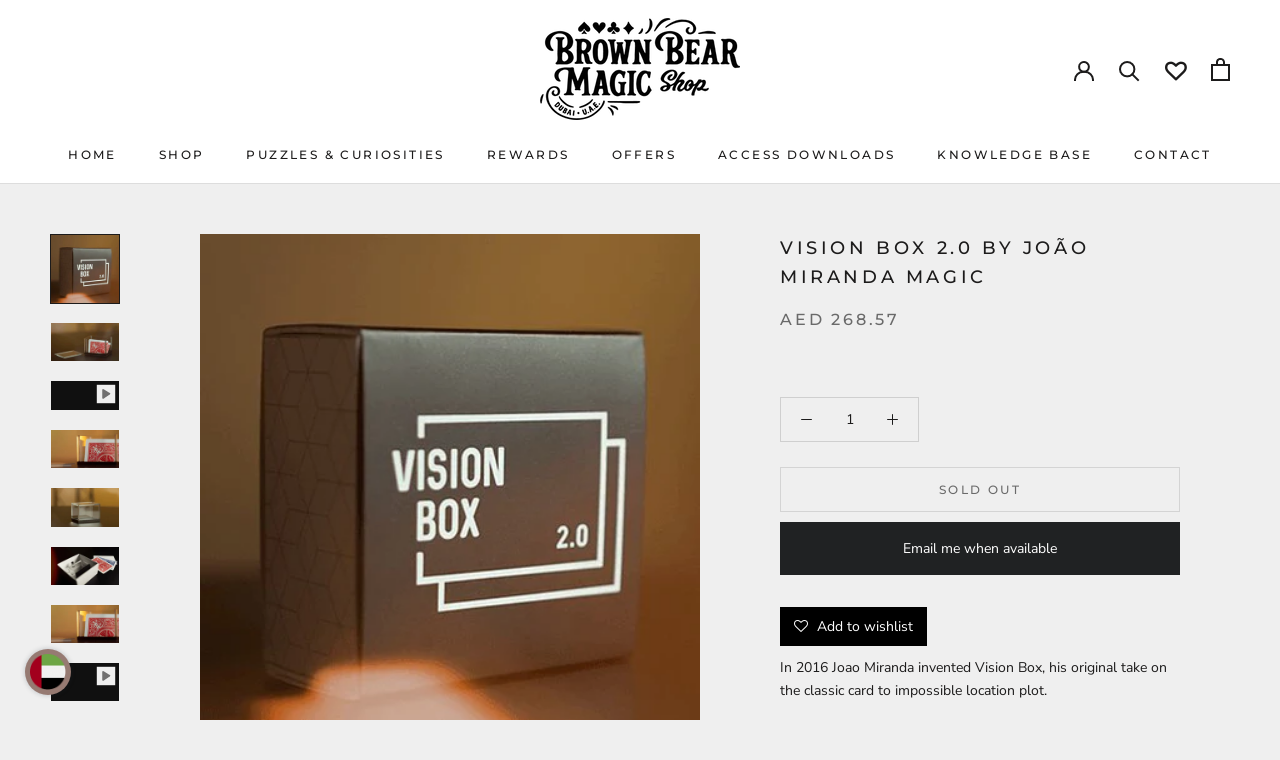

--- FILE ---
content_type: text/html; charset=utf-8
request_url: https://www.brownbearmagic.shop/en-sa/products/vision-box-2-0-by-joao-miranda-magic
body_size: 66799
content:
<!doctype html>

<html class="no-js" lang="en">
<script>
    window.cbCustomCurrencyFormat = {
      AED: {
    money_format: "\{\{amount\}\} AED",
money_with_currency_format: "\{\{amount\}\} AED",
money_name: 'AED',
}} </script>  
  <head>
<!-- Added by AVADA SEO Suite -->



<!-- /Added by AVADA SEO Suite -->

    <meta charset="utf-8"> 
    <meta http-equiv="X-UA-Compatible" content="IE=edge,chrome=1">
    <meta name="viewport" content="width=device-width, initial-scale=1.0, height=device-height, minimum-scale=1.0, maximum-scale=1.0">
    <meta name="theme-color" content="">

    <title>
      Vision Box 2.0 by João Miranda Magic - Brown Bear Magic Shop
    </title><meta name="description" content="Buy Vision Box 2.0 by João Miranda Magic for only AED 282.00 at Brown Bear Magic Shop!"><link rel="canonical" href="https://www.brownbearmagic.shop/en-sa/products/vision-box-2-0-by-joao-miranda-magic"><link rel="shortcut icon" href="//www.brownbearmagic.shop/cdn/shop/files/96.96_BBM_Monogram_96x.png?v=1657622353" type="image/png"><meta property="og:type" content="product">
  <meta property="og:title" content="Vision Box 2.0 by João Miranda Magic"><meta property="og:image" content="http://www.brownbearmagic.shop/cdn/shop/products/vision-box-20-by-joao-miranda-magic-881851.jpg?v=1701334385">
    <meta property="og:image:secure_url" content="https://www.brownbearmagic.shop/cdn/shop/products/vision-box-20-by-joao-miranda-magic-881851.jpg?v=1701334385">
    <meta property="og:image:width" content="405">
    <meta property="og:image:height" content="405"><meta property="product:price:amount" content="268.57">
  <meta property="product:price:currency" content="AED"><meta property="og:description" content="Buy Vision Box 2.0 by João Miranda Magic for only AED 282.00 at Brown Bear Magic Shop!"><meta property="og:url" content="https://www.brownbearmagic.shop/en-sa/products/vision-box-2-0-by-joao-miranda-magic">
<meta property="og:site_name" content="Brown Bear Magic Shop"><meta name="twitter:card" content="summary"><meta name="twitter:title" content="Vision Box 2.0 by João Miranda Magic">
  <meta name="twitter:description" content="In 2016 Joao Miranda invented Vision Box, his original take on the classic card to impossible location plot.For the first time it was possible to perform an invisible switch not only to laymen but also to magicians.The prediction is in full view from the first moment to the last, without any strange looking moves, the switch is accomplished.Exactly four years later, Vision Box 2.0 is born and has several important technical details that have been improved regarding the first version:Improvement 1: with vision box 2.0 the magician can really show a full card, fold it into quarters and place it inside the box. This by itself is a game changer since with other boxes of this type the piece is usually 2D and flat. Now it looks like a real prediction.With Vision Box 2.0 the prediction inside has all the">
  <meta name="twitter:image" content="https://www.brownbearmagic.shop/cdn/shop/products/vision-box-20-by-joao-miranda-magic-881851_600x600_crop_center.jpg?v=1701334385">
    <style>
  @font-face {
  font-family: Montserrat;
  font-weight: 500;
  font-style: normal;
  font-display: fallback;
  src: url("//www.brownbearmagic.shop/cdn/fonts/montserrat/montserrat_n5.07ef3781d9c78c8b93c98419da7ad4fbeebb6635.woff2") format("woff2"),
       url("//www.brownbearmagic.shop/cdn/fonts/montserrat/montserrat_n5.adf9b4bd8b0e4f55a0b203cdd84512667e0d5e4d.woff") format("woff");
}

  @font-face {
  font-family: "Nunito Sans";
  font-weight: 400;
  font-style: normal;
  font-display: fallback;
  src: url("//www.brownbearmagic.shop/cdn/fonts/nunito_sans/nunitosans_n4.0276fe080df0ca4e6a22d9cb55aed3ed5ba6b1da.woff2") format("woff2"),
       url("//www.brownbearmagic.shop/cdn/fonts/nunito_sans/nunitosans_n4.b4964bee2f5e7fd9c3826447e73afe2baad607b7.woff") format("woff");
}


  @font-face {
  font-family: "Nunito Sans";
  font-weight: 700;
  font-style: normal;
  font-display: fallback;
  src: url("//www.brownbearmagic.shop/cdn/fonts/nunito_sans/nunitosans_n7.25d963ed46da26098ebeab731e90d8802d989fa5.woff2") format("woff2"),
       url("//www.brownbearmagic.shop/cdn/fonts/nunito_sans/nunitosans_n7.d32e3219b3d2ec82285d3027bd673efc61a996c8.woff") format("woff");
}

  @font-face {
  font-family: "Nunito Sans";
  font-weight: 400;
  font-style: italic;
  font-display: fallback;
  src: url("//www.brownbearmagic.shop/cdn/fonts/nunito_sans/nunitosans_i4.6e408730afac1484cf297c30b0e67c86d17fc586.woff2") format("woff2"),
       url("//www.brownbearmagic.shop/cdn/fonts/nunito_sans/nunitosans_i4.c9b6dcbfa43622b39a5990002775a8381942ae38.woff") format("woff");
}

  @font-face {
  font-family: "Nunito Sans";
  font-weight: 700;
  font-style: italic;
  font-display: fallback;
  src: url("//www.brownbearmagic.shop/cdn/fonts/nunito_sans/nunitosans_i7.8c1124729eec046a321e2424b2acf328c2c12139.woff2") format("woff2"),
       url("//www.brownbearmagic.shop/cdn/fonts/nunito_sans/nunitosans_i7.af4cda04357273e0996d21184432bcb14651a64d.woff") format("woff");
}


  :root {
    --heading-font-family : Montserrat, sans-serif;
    --heading-font-weight : 500;
    --heading-font-style  : normal;

    --text-font-family : "Nunito Sans", sans-serif;
    --text-font-weight : 400;
    --text-font-style  : normal;

    --base-text-font-size   : 14px;
    --default-text-font-size: 14px;--background          : #efefef;
    --background-rgb      : 239, 239, 239;
    --light-background    : #efefef;
    --light-background-rgb: 239, 239, 239;
    --heading-color       : #1c1b1b;
    --text-color          : #1c1b1b;
    --text-color-rgb      : 28, 27, 27;
    --text-color-light    : #6a6a6a;
    --text-color-light-rgb: 106, 106, 106;
    --link-color          : #6a6a6a;
    --link-color-rgb      : 106, 106, 106;
    --border-color        : #cfcfcf;
    --border-color-rgb    : 207, 207, 207;

    --button-background    : #1c1b1b;
    --button-background-rgb: 28, 27, 27;
    --button-text-color    : #ffffff;

    --header-background       : #ffffff;
    --header-heading-color    : #1c1b1b;
    --header-light-text-color : #6a6a6a;
    --header-border-color     : #dddddd;

    --footer-background    : #ffffff;
    --footer-text-color    : #6a6a6a;
    --footer-heading-color : #1c1b1b;
    --footer-border-color  : #e9e9e9;

    --navigation-background      : #1c1b1b;
    --navigation-background-rgb  : 28, 27, 27;
    --navigation-text-color      : #ffffff;
    --navigation-text-color-light: rgba(255, 255, 255, 0.5);
    --navigation-border-color    : rgba(255, 255, 255, 0.25);

    --newsletter-popup-background     : #1c1b1b;
    --newsletter-popup-text-color     : #ffffff;
    --newsletter-popup-text-color-rgb : 255, 255, 255;

    --secondary-elements-background       : #1c1b1b;
    --secondary-elements-background-rgb   : 28, 27, 27;
    --secondary-elements-text-color       : #ffffff;
    --secondary-elements-text-color-light : rgba(255, 255, 255, 0.5);
    --secondary-elements-border-color     : rgba(255, 255, 255, 0.25);

    --product-sale-price-color    : #ff5249;
    --product-sale-price-color-rgb: 255, 82, 73;

    /* Shopify related variables */
    --payment-terms-background-color: #efefef;

    /* Products */

    --horizontal-spacing-four-products-per-row: 40px;
        --horizontal-spacing-two-products-per-row : 40px;

    --vertical-spacing-four-products-per-row: 40px;
        --vertical-spacing-two-products-per-row : 50px;

    /* Animation */
    --drawer-transition-timing: cubic-bezier(0.645, 0.045, 0.355, 1);
    --header-base-height: 80px; /* We set a default for browsers that do not support CSS variables */

    /* Cursors */
    --cursor-zoom-in-svg    : url(//www.brownbearmagic.shop/cdn/shop/t/2/assets/cursor-zoom-in.svg?v=126288959602927766881745767305);
    --cursor-zoom-in-2x-svg : url(//www.brownbearmagic.shop/cdn/shop/t/2/assets/cursor-zoom-in-2x.svg?v=116842272901327799731745767305);
  }
</style>

<script>
  // IE11 does not have support for CSS variables, so we have to polyfill them
  if (!(((window || {}).CSS || {}).supports && window.CSS.supports('(--a: 0)'))) {
    const script = document.createElement('script');
    script.type = 'text/javascript';
    script.src = 'https://cdn.jsdelivr.net/npm/css-vars-ponyfill@2';
    script.onload = function() {
      cssVars({});
    };

    document.getElementsByTagName('head')[0].appendChild(script);
  }
</script>

    

<!-- Avada Sales Pop Script -->


<script>const AVADA_SALES_POP_LAST_UPDATE = 1627544486157</script>

<!-- Product Structured Added by AVADA Photo Reviews -->
<script type="application/ld+json">
{
  "@context": "https://schema.org/",
  "@type": "Product",
  "@id": "https:\/\/www.brownbearmagic.shop\/en-sa\/products\/vision-box-2-0-by-joao-miranda-magic#product",
  "name": "Vision Box 2.0 by João Miranda Magic",
  "description": "In 2016 Joao Miranda invented Vision Box, his original take on the classic card to impossible location plot.For the first time it was possible to perform an invisible switch not only to laymen but also to magicians.The prediction is in full view from the first moment to the last, without any strange looking moves, the switch is accomplished.Exactly four years later, Vision Box 2.0 is born and has several important technical details that have been improved regarding the first version:Improvement 1: with vision box 2.0 the magician can really show a full card, fold it into quarters and place it inside the box. This by itself is a game changer since with other boxes of this type the piece is usually 2D and flat. Now it looks like a real prediction.With Vision Box 2.0 the prediction inside has all the folds and looks like a real card, even from a very short distance.Improvement 2: tiny built-in magnets in the base, making the prediction lock in place when placed inside the box. That way you don&#39;t need to be afraid of the piece moving from its position before the switch is made (by picking the box from the table for example)Improvement 3: The lid is now 2x thicker, making it more resistant and much more secure in the top of the box, not falling out prematurely.Improvement 4: New construction and building process, making a much more improved switch.Improvement 5: Easier, faster and on the go reset with a new tool that makes you setup the box in less than 3 seconds (even in dark you can reset the gimmick).&quot;Vision Box 2.0 is unbelievable. I Highly recommend it.&quot;- Dani Daortiz",
  
  "offers": {
    "@type": "Offer",
    "price": "268.57",
    "priceCurrency": "AED",
    "itemCondition": "https://schema.org/NewCondition",
    "availability": "https://schema.org/OutOfStock",
    "url": "https://www.brownbearmagic.shop/en-sa/products/vision-box-2-0-by-joao-miranda-magic"
  },
  

  
  
  "image": [
    "https://www.brownbearmagic.shop/cdn/shop/products/vision-box-20-by-joao-miranda-magic-881851.jpg?v=1701334385",
    "https://www.brownbearmagic.shop/cdn/shop/products/vision-box-20-by-joao-miranda-magic-304145.jpg?v=1701334385",
    "https://www.brownbearmagic.shop/cdn/shop/products/vision-box-20-by-joao-miranda-magic-407518.jpg?v=1708698045",
    "https://www.brownbearmagic.shop/cdn/shop/products/vision-box-20-by-joao-miranda-magic-822807.jpg?v=1708698045",
    "https://www.brownbearmagic.shop/cdn/shop/products/vision-box-20-by-joao-miranda-magic-942277.jpg?v=1708698045",
    "https://www.brownbearmagic.shop/cdn/shop/products/vision-box-20-by-joao-miranda-magic-283284.jpg?v=1708698045"
  ],
  "releaseDate": "2021-02-26 10:55:09 +0400",
  "sku": "",
  "mpn": ""}
</script>
<!-- /Product Structured Added by AVADA Photo Reviews -->








<script>const AVADA_PR = {};
              AVADA_PR.product = {"id":6540154306751,"title":"Vision Box 2.0 by João Miranda Magic","handle":"vision-box-2-0-by-joao-miranda-magic","description":"\u003cspan data-mce-fragment=\"1\"\u003eIn 2016 Joao Miranda invented Vision Box, his original take on the classic card to impossible location plot.\u003c\/span\u003e\u003cbr data-mce-fragment=\"1\"\u003e\u003cbr data-mce-fragment=\"1\"\u003e\u003cspan data-mce-fragment=\"1\"\u003eFor the first time it was possible to perform an invisible switch not only to laymen but also to magicians.\u003c\/span\u003e\u003cbr data-mce-fragment=\"1\"\u003e\u003cbr data-mce-fragment=\"1\"\u003e\u003cspan data-mce-fragment=\"1\"\u003eThe prediction is in full view from the first moment to the last, without any strange looking moves, the switch is accomplished.\u003c\/span\u003e\u003cbr data-mce-fragment=\"1\"\u003e\u003cbr data-mce-fragment=\"1\"\u003e\u003cspan data-mce-fragment=\"1\"\u003eExactly four years later, Vision Box 2.0 is born and has several important technical details that have been improved regarding the first version:\u003c\/span\u003e\u003cbr data-mce-fragment=\"1\"\u003e\u003cbr data-mce-fragment=\"1\"\u003e\u003cb data-mce-fragment=\"1\"\u003eImprovement 1\u003c\/b\u003e\u003cspan data-mce-fragment=\"1\"\u003e: with vision box 2.0 the magician can really show a full card, fold it into quarters and place it inside the box. This by itself is a game changer since with other boxes of this type the piece is usually 2D and flat. Now it looks like a real prediction.\u003c\/span\u003e\u003cbr data-mce-fragment=\"1\"\u003e\u003cbr data-mce-fragment=\"1\"\u003e\u003cspan data-mce-fragment=\"1\"\u003eWith Vision Box 2.0 the prediction inside has all the folds and looks like a real card, even from a very short distance.\u003c\/span\u003e\u003cbr data-mce-fragment=\"1\"\u003e\u003cbr data-mce-fragment=\"1\"\u003e\u003cb data-mce-fragment=\"1\"\u003eImprovement 2\u003c\/b\u003e\u003cspan data-mce-fragment=\"1\"\u003e: tiny built-in magnets in the base, making the prediction lock in place when placed inside the box. That way you don't need to be afraid of the piece moving from its position before the switch is made (by picking the box from the table for example)\u003c\/span\u003e\u003cbr data-mce-fragment=\"1\"\u003e\u003cbr data-mce-fragment=\"1\"\u003e\u003cb data-mce-fragment=\"1\"\u003eImprovement 3\u003c\/b\u003e\u003cspan data-mce-fragment=\"1\"\u003e: The lid is now 2x thicker, making it more resistant and much more secure in the top of the box, not falling out prematurely.\u003c\/span\u003e\u003cbr data-mce-fragment=\"1\"\u003e\u003cbr data-mce-fragment=\"1\"\u003e\u003cb data-mce-fragment=\"1\"\u003eImprovement 4\u003c\/b\u003e\u003cspan data-mce-fragment=\"1\"\u003e: New construction and building process, making a much more improved switch.\u003c\/span\u003e\u003cbr data-mce-fragment=\"1\"\u003e\u003cbr data-mce-fragment=\"1\"\u003e\u003cb data-mce-fragment=\"1\"\u003eImprovement 5\u003c\/b\u003e\u003cspan data-mce-fragment=\"1\"\u003e: Easier, faster and on the go reset with a new tool that makes you setup the box in less than 3 seconds (even in dark you can reset the gimmick).\u003c\/span\u003e\u003cbr data-mce-fragment=\"1\"\u003e\u003cbr data-mce-fragment=\"1\"\u003e\u003ci data-mce-fragment=\"1\"\u003e\"Vision Box 2.0 is unbelievable. I Highly recommend it.\"\u003c\/i\u003e\u003cbr data-mce-fragment=\"1\"\u003e\u003cspan data-mce-fragment=\"1\"\u003e- \u003c\/span\u003e\u003cb data-mce-fragment=\"1\"\u003eDani Daortiz\u003c\/b\u003e","published_at":"2021-02-26T10:55:09+04:00","created_at":"2021-02-26T10:54:42+04:00","vendor":"Murphy's Magic Supplies, Inc.","type":"Magic Trick","tags":["L.0.2","Magic Type_Card Magic","Setting_Close Up"],"price":26857,"price_min":26857,"price_max":26857,"available":false,"price_varies":false,"compare_at_price":null,"compare_at_price_min":0,"compare_at_price_max":0,"compare_at_price_varies":false,"variants":[{"id":39262841143487,"title":"Default Title","option1":"Default Title","option2":null,"option3":null,"sku":"","requires_shipping":true,"taxable":true,"featured_image":null,"available":false,"name":"Vision Box 2.0 by João Miranda Magic","public_title":null,"options":["Default Title"],"price":26857,"weight":45,"compare_at_price":null,"inventory_management":"shopify","barcode":"","requires_selling_plan":false,"selling_plan_allocations":[]}],"images":["\/\/www.brownbearmagic.shop\/cdn\/shop\/products\/vision-box-20-by-joao-miranda-magic-881851.jpg?v=1701334385","\/\/www.brownbearmagic.shop\/cdn\/shop\/products\/vision-box-20-by-joao-miranda-magic-304145.jpg?v=1701334385","\/\/www.brownbearmagic.shop\/cdn\/shop\/products\/vision-box-20-by-joao-miranda-magic-407518.jpg?v=1708698045","\/\/www.brownbearmagic.shop\/cdn\/shop\/products\/vision-box-20-by-joao-miranda-magic-822807.jpg?v=1708698045","\/\/www.brownbearmagic.shop\/cdn\/shop\/products\/vision-box-20-by-joao-miranda-magic-942277.jpg?v=1708698045","\/\/www.brownbearmagic.shop\/cdn\/shop\/products\/vision-box-20-by-joao-miranda-magic-283284.jpg?v=1708698045"],"featured_image":"\/\/www.brownbearmagic.shop\/cdn\/shop\/products\/vision-box-20-by-joao-miranda-magic-881851.jpg?v=1701334385","options":["Title"],"media":[{"alt":"Vision Box 2.0 by João Miranda Magic - Brown Bear Magic Shop","id":34878717624552,"position":1,"preview_image":{"aspect_ratio":1.0,"height":405,"width":405,"src":"\/\/www.brownbearmagic.shop\/cdn\/shop\/products\/vision-box-20-by-joao-miranda-magic-881851.jpg?v=1701334385"},"aspect_ratio":1.0,"height":405,"media_type":"image","src":"\/\/www.brownbearmagic.shop\/cdn\/shop\/products\/vision-box-20-by-joao-miranda-magic-881851.jpg?v=1701334385","width":405},{"alt":"Vision Box 2.0 by João Miranda Magic - Brown Bear Magic Shop","id":34878717657320,"position":2,"preview_image":{"aspect_ratio":1.779,"height":416,"width":740,"src":"\/\/www.brownbearmagic.shop\/cdn\/shop\/products\/vision-box-20-by-joao-miranda-magic-304145.jpg?v=1701334385"},"aspect_ratio":1.779,"height":416,"media_type":"image","src":"\/\/www.brownbearmagic.shop\/cdn\/shop\/products\/vision-box-20-by-joao-miranda-magic-304145.jpg?v=1701334385","width":740},{"alt":null,"id":35510865527016,"position":3,"preview_image":{"aspect_ratio":2.35,"height":1634,"width":3840,"src":"\/\/www.brownbearmagic.shop\/cdn\/shop\/files\/preview_images\/17f3f2f6d4484f4b8e33c8eb07c8da0d.thumbnail.0000000000.jpg?v=1708698137"},"aspect_ratio":2.35,"duration":143000,"media_type":"video","sources":[{"format":"mp4","height":480,"mime_type":"video\/mp4","url":"\/\/www.brownbearmagic.shop\/cdn\/shop\/videos\/c\/vp\/17f3f2f6d4484f4b8e33c8eb07c8da0d\/17f3f2f6d4484f4b8e33c8eb07c8da0d.SD-480p-1.5Mbps-24989178.mp4?v=0","width":1128},{"format":"mp4","height":1080,"mime_type":"video\/mp4","url":"\/\/www.brownbearmagic.shop\/cdn\/shop\/videos\/c\/vp\/17f3f2f6d4484f4b8e33c8eb07c8da0d\/17f3f2f6d4484f4b8e33c8eb07c8da0d.HD-1080p-7.2Mbps-24989178.mp4?v=0","width":2538},{"format":"mp4","height":720,"mime_type":"video\/mp4","url":"\/\/www.brownbearmagic.shop\/cdn\/shop\/videos\/c\/vp\/17f3f2f6d4484f4b8e33c8eb07c8da0d\/17f3f2f6d4484f4b8e33c8eb07c8da0d.HD-720p-4.5Mbps-24989178.mp4?v=0","width":1692},{"format":"m3u8","height":1080,"mime_type":"application\/x-mpegURL","url":"\/\/www.brownbearmagic.shop\/cdn\/shop\/videos\/c\/vp\/17f3f2f6d4484f4b8e33c8eb07c8da0d\/17f3f2f6d4484f4b8e33c8eb07c8da0d.m3u8?v=0","width":2538}]},{"alt":"Vision Box 2.0 by João Miranda Magic - Brown Bear Magic Shop","id":34878717690088,"position":4,"preview_image":{"aspect_ratio":1.779,"height":416,"width":740,"src":"\/\/www.brownbearmagic.shop\/cdn\/shop\/products\/vision-box-20-by-joao-miranda-magic-407518.jpg?v=1708698045"},"aspect_ratio":1.779,"height":416,"media_type":"image","src":"\/\/www.brownbearmagic.shop\/cdn\/shop\/products\/vision-box-20-by-joao-miranda-magic-407518.jpg?v=1708698045","width":740},{"alt":"Vision Box 2.0 by João Miranda Magic - Brown Bear Magic Shop","id":34878717722856,"position":5,"preview_image":{"aspect_ratio":1.779,"height":416,"width":740,"src":"\/\/www.brownbearmagic.shop\/cdn\/shop\/products\/vision-box-20-by-joao-miranda-magic-822807.jpg?v=1708698045"},"aspect_ratio":1.779,"height":416,"media_type":"image","src":"\/\/www.brownbearmagic.shop\/cdn\/shop\/products\/vision-box-20-by-joao-miranda-magic-822807.jpg?v=1708698045","width":740},{"alt":"Vision Box 2.0 by João Miranda Magic - Brown Bear Magic Shop","id":34878717821160,"position":6,"preview_image":{"aspect_ratio":1.779,"height":416,"width":740,"src":"\/\/www.brownbearmagic.shop\/cdn\/shop\/products\/vision-box-20-by-joao-miranda-magic-942277.jpg?v=1708698045"},"aspect_ratio":1.779,"height":416,"media_type":"image","src":"\/\/www.brownbearmagic.shop\/cdn\/shop\/products\/vision-box-20-by-joao-miranda-magic-942277.jpg?v=1708698045","width":740},{"alt":"Vision Box 2.0 by João Miranda Magic - Brown Bear Magic Shop","id":34878717853928,"position":7,"preview_image":{"aspect_ratio":1.779,"height":416,"width":740,"src":"\/\/www.brownbearmagic.shop\/cdn\/shop\/products\/vision-box-20-by-joao-miranda-magic-283284.jpg?v=1708698045"},"aspect_ratio":1.779,"height":416,"media_type":"image","src":"\/\/www.brownbearmagic.shop\/cdn\/shop\/products\/vision-box-20-by-joao-miranda-magic-283284.jpg?v=1708698045","width":740},{"alt":null,"id":35510879518952,"position":8,"preview_image":{"aspect_ratio":1.778,"height":1080,"width":1920,"src":"\/\/www.brownbearmagic.shop\/cdn\/shop\/files\/preview_images\/1419bd5f64bd45bf8584a2ab4463e300.thumbnail.0000000000.jpg?v=1708698538"},"aspect_ratio":1.775,"duration":223000,"media_type":"video","sources":[{"format":"mp4","height":480,"mime_type":"video\/mp4","url":"\/\/www.brownbearmagic.shop\/cdn\/shop\/videos\/c\/vp\/1419bd5f64bd45bf8584a2ab4463e300\/1419bd5f64bd45bf8584a2ab4463e300.SD-480p-0.9Mbps-24989448.mp4?v=0","width":852},{"format":"mp4","height":1080,"mime_type":"video\/mp4","url":"\/\/www.brownbearmagic.shop\/cdn\/shop\/videos\/c\/vp\/1419bd5f64bd45bf8584a2ab4463e300\/1419bd5f64bd45bf8584a2ab4463e300.HD-1080p-2.5Mbps-24989448.mp4?v=0","width":1920},{"format":"mp4","height":720,"mime_type":"video\/mp4","url":"\/\/www.brownbearmagic.shop\/cdn\/shop\/videos\/c\/vp\/1419bd5f64bd45bf8584a2ab4463e300\/1419bd5f64bd45bf8584a2ab4463e300.HD-720p-1.6Mbps-24989448.mp4?v=0","width":1280},{"format":"m3u8","height":1080,"mime_type":"application\/x-mpegURL","url":"\/\/www.brownbearmagic.shop\/cdn\/shop\/videos\/c\/vp\/1419bd5f64bd45bf8584a2ab4463e300\/1419bd5f64bd45bf8584a2ab4463e300.m3u8?v=0","width":1920}]}],"requires_selling_plan":false,"selling_plan_groups":[],"content":"\u003cspan data-mce-fragment=\"1\"\u003eIn 2016 Joao Miranda invented Vision Box, his original take on the classic card to impossible location plot.\u003c\/span\u003e\u003cbr data-mce-fragment=\"1\"\u003e\u003cbr data-mce-fragment=\"1\"\u003e\u003cspan data-mce-fragment=\"1\"\u003eFor the first time it was possible to perform an invisible switch not only to laymen but also to magicians.\u003c\/span\u003e\u003cbr data-mce-fragment=\"1\"\u003e\u003cbr data-mce-fragment=\"1\"\u003e\u003cspan data-mce-fragment=\"1\"\u003eThe prediction is in full view from the first moment to the last, without any strange looking moves, the switch is accomplished.\u003c\/span\u003e\u003cbr data-mce-fragment=\"1\"\u003e\u003cbr data-mce-fragment=\"1\"\u003e\u003cspan data-mce-fragment=\"1\"\u003eExactly four years later, Vision Box 2.0 is born and has several important technical details that have been improved regarding the first version:\u003c\/span\u003e\u003cbr data-mce-fragment=\"1\"\u003e\u003cbr data-mce-fragment=\"1\"\u003e\u003cb data-mce-fragment=\"1\"\u003eImprovement 1\u003c\/b\u003e\u003cspan data-mce-fragment=\"1\"\u003e: with vision box 2.0 the magician can really show a full card, fold it into quarters and place it inside the box. This by itself is a game changer since with other boxes of this type the piece is usually 2D and flat. Now it looks like a real prediction.\u003c\/span\u003e\u003cbr data-mce-fragment=\"1\"\u003e\u003cbr data-mce-fragment=\"1\"\u003e\u003cspan data-mce-fragment=\"1\"\u003eWith Vision Box 2.0 the prediction inside has all the folds and looks like a real card, even from a very short distance.\u003c\/span\u003e\u003cbr data-mce-fragment=\"1\"\u003e\u003cbr data-mce-fragment=\"1\"\u003e\u003cb data-mce-fragment=\"1\"\u003eImprovement 2\u003c\/b\u003e\u003cspan data-mce-fragment=\"1\"\u003e: tiny built-in magnets in the base, making the prediction lock in place when placed inside the box. That way you don't need to be afraid of the piece moving from its position before the switch is made (by picking the box from the table for example)\u003c\/span\u003e\u003cbr data-mce-fragment=\"1\"\u003e\u003cbr data-mce-fragment=\"1\"\u003e\u003cb data-mce-fragment=\"1\"\u003eImprovement 3\u003c\/b\u003e\u003cspan data-mce-fragment=\"1\"\u003e: The lid is now 2x thicker, making it more resistant and much more secure in the top of the box, not falling out prematurely.\u003c\/span\u003e\u003cbr data-mce-fragment=\"1\"\u003e\u003cbr data-mce-fragment=\"1\"\u003e\u003cb data-mce-fragment=\"1\"\u003eImprovement 4\u003c\/b\u003e\u003cspan data-mce-fragment=\"1\"\u003e: New construction and building process, making a much more improved switch.\u003c\/span\u003e\u003cbr data-mce-fragment=\"1\"\u003e\u003cbr data-mce-fragment=\"1\"\u003e\u003cb data-mce-fragment=\"1\"\u003eImprovement 5\u003c\/b\u003e\u003cspan data-mce-fragment=\"1\"\u003e: Easier, faster and on the go reset with a new tool that makes you setup the box in less than 3 seconds (even in dark you can reset the gimmick).\u003c\/span\u003e\u003cbr data-mce-fragment=\"1\"\u003e\u003cbr data-mce-fragment=\"1\"\u003e\u003ci data-mce-fragment=\"1\"\u003e\"Vision Box 2.0 is unbelievable. I Highly recommend it.\"\u003c\/i\u003e\u003cbr data-mce-fragment=\"1\"\u003e\u003cspan data-mce-fragment=\"1\"\u003e- \u003c\/span\u003e\u003cb data-mce-fragment=\"1\"\u003eDani Daortiz\u003c\/b\u003e"};
              AVADA_PR.template = "product";
              AVADA_PR.shopId = "WmVqHb4jkHeHTP1JrPCb";
              AVADA_PR.first_name = "";
              AVADA_PR.last_name = "";
              AVADA_PR.email = "";
      </script>
<!-- /Avada Sales Pop Script --><script>window.performance && window.performance.mark && window.performance.mark('shopify.content_for_header.start');</script><meta name="google-site-verification" content="rSX053R0vGZ328CrXD8QpiQZWJOwEaw1bWwSQR3Bzmo">
<meta id="shopify-digital-wallet" name="shopify-digital-wallet" content="/47402451096/digital_wallets/dialog">
<link rel="alternate" hreflang="x-default" href="https://www.brownbearmagic.shop/products/vision-box-2-0-by-joao-miranda-magic">
<link rel="alternate" hreflang="en" href="https://www.brownbearmagic.shop/products/vision-box-2-0-by-joao-miranda-magic">
<link rel="alternate" hreflang="en-IT" href="https://www.brownbearmagic.shop/en-it/products/vision-box-2-0-by-joao-miranda-magic">
<link rel="alternate" hreflang="en-SA" href="https://www.brownbearmagic.shop/en-sa/products/vision-box-2-0-by-joao-miranda-magic">
<link rel="alternate" hreflang="en-GB" href="https://www.brownbearmagic.shop/en-gb/products/vision-box-2-0-by-joao-miranda-magic">
<link rel="alternate" hreflang="en-US" href="https://www.brownbearmagic.shop/en-us/products/vision-box-2-0-by-joao-miranda-magic">
<link rel="alternate" type="application/json+oembed" href="https://www.brownbearmagic.shop/en-sa/products/vision-box-2-0-by-joao-miranda-magic.oembed">
<script async="async" src="/checkouts/internal/preloads.js?locale=en-SA"></script>
<script id="shopify-features" type="application/json">{"accessToken":"ec8b0fd57a1ca0acd156aaab2c52d57a","betas":["rich-media-storefront-analytics"],"domain":"www.brownbearmagic.shop","predictiveSearch":true,"shopId":47402451096,"locale":"en"}</script>
<script>var Shopify = Shopify || {};
Shopify.shop = "brown-bear-leather-goods-inc.myshopify.com";
Shopify.locale = "en";
Shopify.currency = {"active":"AED","rate":"1.0"};
Shopify.country = "SA";
Shopify.theme = {"name":"Prestige","id":123115602111,"schema_name":"Prestige","schema_version":"4.14.0","theme_store_id":855,"role":"main"};
Shopify.theme.handle = "null";
Shopify.theme.style = {"id":null,"handle":null};
Shopify.cdnHost = "www.brownbearmagic.shop/cdn";
Shopify.routes = Shopify.routes || {};
Shopify.routes.root = "/en-sa/";</script>
<script type="module">!function(o){(o.Shopify=o.Shopify||{}).modules=!0}(window);</script>
<script>!function(o){function n(){var o=[];function n(){o.push(Array.prototype.slice.apply(arguments))}return n.q=o,n}var t=o.Shopify=o.Shopify||{};t.loadFeatures=n(),t.autoloadFeatures=n()}(window);</script>
<script id="shop-js-analytics" type="application/json">{"pageType":"product"}</script>
<script defer="defer" async type="module" src="//www.brownbearmagic.shop/cdn/shopifycloud/shop-js/modules/v2/client.init-shop-cart-sync_IZsNAliE.en.esm.js"></script>
<script defer="defer" async type="module" src="//www.brownbearmagic.shop/cdn/shopifycloud/shop-js/modules/v2/chunk.common_0OUaOowp.esm.js"></script>
<script type="module">
  await import("//www.brownbearmagic.shop/cdn/shopifycloud/shop-js/modules/v2/client.init-shop-cart-sync_IZsNAliE.en.esm.js");
await import("//www.brownbearmagic.shop/cdn/shopifycloud/shop-js/modules/v2/chunk.common_0OUaOowp.esm.js");

  window.Shopify.SignInWithShop?.initShopCartSync?.({"fedCMEnabled":true,"windoidEnabled":true});

</script>
<script>(function() {
  var isLoaded = false;
  function asyncLoad() {
    if (isLoaded) return;
    isLoaded = true;
    var urls = ["\/\/code.tidio.co\/f1vljxek5oxs55yjy0ozdeodgi5thwmx.js?shop=brown-bear-leather-goods-inc.myshopify.com","https:\/\/zooomyapps.com\/wishlist\/ZooomyOrders.js?shop=brown-bear-leather-goods-inc.myshopify.com","https:\/\/currency.conversionbear.com\/script?app=currency\u0026shop=brown-bear-leather-goods-inc.myshopify.com"];
    for (var i = 0; i < urls.length; i++) {
      var s = document.createElement('script');
      s.type = 'text/javascript';
      s.async = true;
      s.src = urls[i];
      var x = document.getElementsByTagName('script')[0];
      x.parentNode.insertBefore(s, x);
    }
  };
  if(window.attachEvent) {
    window.attachEvent('onload', asyncLoad);
  } else {
    window.addEventListener('load', asyncLoad, false);
  }
})();</script>
<script id="__st">var __st={"a":47402451096,"offset":14400,"reqid":"510a9b97-ce4b-4f11-b182-4a351fd73fbf-1768356259","pageurl":"www.brownbearmagic.shop\/en-sa\/products\/vision-box-2-0-by-joao-miranda-magic","u":"6cddbe5e39a1","p":"product","rtyp":"product","rid":6540154306751};</script>
<script>window.ShopifyPaypalV4VisibilityTracking = true;</script>
<script id="captcha-bootstrap">!function(){'use strict';const t='contact',e='account',n='new_comment',o=[[t,t],['blogs',n],['comments',n],[t,'customer']],c=[[e,'customer_login'],[e,'guest_login'],[e,'recover_customer_password'],[e,'create_customer']],r=t=>t.map((([t,e])=>`form[action*='/${t}']:not([data-nocaptcha='true']) input[name='form_type'][value='${e}']`)).join(','),a=t=>()=>t?[...document.querySelectorAll(t)].map((t=>t.form)):[];function s(){const t=[...o],e=r(t);return a(e)}const i='password',u='form_key',d=['recaptcha-v3-token','g-recaptcha-response','h-captcha-response',i],f=()=>{try{return window.sessionStorage}catch{return}},m='__shopify_v',_=t=>t.elements[u];function p(t,e,n=!1){try{const o=window.sessionStorage,c=JSON.parse(o.getItem(e)),{data:r}=function(t){const{data:e,action:n}=t;return t[m]||n?{data:e,action:n}:{data:t,action:n}}(c);for(const[e,n]of Object.entries(r))t.elements[e]&&(t.elements[e].value=n);n&&o.removeItem(e)}catch(o){console.error('form repopulation failed',{error:o})}}const l='form_type',E='cptcha';function T(t){t.dataset[E]=!0}const w=window,h=w.document,L='Shopify',v='ce_forms',y='captcha';let A=!1;((t,e)=>{const n=(g='f06e6c50-85a8-45c8-87d0-21a2b65856fe',I='https://cdn.shopify.com/shopifycloud/storefront-forms-hcaptcha/ce_storefront_forms_captcha_hcaptcha.v1.5.2.iife.js',D={infoText:'Protected by hCaptcha',privacyText:'Privacy',termsText:'Terms'},(t,e,n)=>{const o=w[L][v],c=o.bindForm;if(c)return c(t,g,e,D).then(n);var r;o.q.push([[t,g,e,D],n]),r=I,A||(h.body.append(Object.assign(h.createElement('script'),{id:'captcha-provider',async:!0,src:r})),A=!0)});var g,I,D;w[L]=w[L]||{},w[L][v]=w[L][v]||{},w[L][v].q=[],w[L][y]=w[L][y]||{},w[L][y].protect=function(t,e){n(t,void 0,e),T(t)},Object.freeze(w[L][y]),function(t,e,n,w,h,L){const[v,y,A,g]=function(t,e,n){const i=e?o:[],u=t?c:[],d=[...i,...u],f=r(d),m=r(i),_=r(d.filter((([t,e])=>n.includes(e))));return[a(f),a(m),a(_),s()]}(w,h,L),I=t=>{const e=t.target;return e instanceof HTMLFormElement?e:e&&e.form},D=t=>v().includes(t);t.addEventListener('submit',(t=>{const e=I(t);if(!e)return;const n=D(e)&&!e.dataset.hcaptchaBound&&!e.dataset.recaptchaBound,o=_(e),c=g().includes(e)&&(!o||!o.value);(n||c)&&t.preventDefault(),c&&!n&&(function(t){try{if(!f())return;!function(t){const e=f();if(!e)return;const n=_(t);if(!n)return;const o=n.value;o&&e.removeItem(o)}(t);const e=Array.from(Array(32),(()=>Math.random().toString(36)[2])).join('');!function(t,e){_(t)||t.append(Object.assign(document.createElement('input'),{type:'hidden',name:u})),t.elements[u].value=e}(t,e),function(t,e){const n=f();if(!n)return;const o=[...t.querySelectorAll(`input[type='${i}']`)].map((({name:t})=>t)),c=[...d,...o],r={};for(const[a,s]of new FormData(t).entries())c.includes(a)||(r[a]=s);n.setItem(e,JSON.stringify({[m]:1,action:t.action,data:r}))}(t,e)}catch(e){console.error('failed to persist form',e)}}(e),e.submit())}));const S=(t,e)=>{t&&!t.dataset[E]&&(n(t,e.some((e=>e===t))),T(t))};for(const o of['focusin','change'])t.addEventListener(o,(t=>{const e=I(t);D(e)&&S(e,y())}));const B=e.get('form_key'),M=e.get(l),P=B&&M;t.addEventListener('DOMContentLoaded',(()=>{const t=y();if(P)for(const e of t)e.elements[l].value===M&&p(e,B);[...new Set([...A(),...v().filter((t=>'true'===t.dataset.shopifyCaptcha))])].forEach((e=>S(e,t)))}))}(h,new URLSearchParams(w.location.search),n,t,e,['guest_login'])})(!0,!0)}();</script>
<script integrity="sha256-4kQ18oKyAcykRKYeNunJcIwy7WH5gtpwJnB7kiuLZ1E=" data-source-attribution="shopify.loadfeatures" defer="defer" src="//www.brownbearmagic.shop/cdn/shopifycloud/storefront/assets/storefront/load_feature-a0a9edcb.js" crossorigin="anonymous"></script>
<script data-source-attribution="shopify.dynamic_checkout.dynamic.init">var Shopify=Shopify||{};Shopify.PaymentButton=Shopify.PaymentButton||{isStorefrontPortableWallets:!0,init:function(){window.Shopify.PaymentButton.init=function(){};var t=document.createElement("script");t.src="https://www.brownbearmagic.shop/cdn/shopifycloud/portable-wallets/latest/portable-wallets.en.js",t.type="module",document.head.appendChild(t)}};
</script>
<script data-source-attribution="shopify.dynamic_checkout.buyer_consent">
  function portableWalletsHideBuyerConsent(e){var t=document.getElementById("shopify-buyer-consent"),n=document.getElementById("shopify-subscription-policy-button");t&&n&&(t.classList.add("hidden"),t.setAttribute("aria-hidden","true"),n.removeEventListener("click",e))}function portableWalletsShowBuyerConsent(e){var t=document.getElementById("shopify-buyer-consent"),n=document.getElementById("shopify-subscription-policy-button");t&&n&&(t.classList.remove("hidden"),t.removeAttribute("aria-hidden"),n.addEventListener("click",e))}window.Shopify?.PaymentButton&&(window.Shopify.PaymentButton.hideBuyerConsent=portableWalletsHideBuyerConsent,window.Shopify.PaymentButton.showBuyerConsent=portableWalletsShowBuyerConsent);
</script>
<script>
  function portableWalletsCleanup(e){e&&e.src&&console.error("Failed to load portable wallets script "+e.src);var t=document.querySelectorAll("shopify-accelerated-checkout .shopify-payment-button__skeleton, shopify-accelerated-checkout-cart .wallet-cart-button__skeleton"),e=document.getElementById("shopify-buyer-consent");for(let e=0;e<t.length;e++)t[e].remove();e&&e.remove()}function portableWalletsNotLoadedAsModule(e){e instanceof ErrorEvent&&"string"==typeof e.message&&e.message.includes("import.meta")&&"string"==typeof e.filename&&e.filename.includes("portable-wallets")&&(window.removeEventListener("error",portableWalletsNotLoadedAsModule),window.Shopify.PaymentButton.failedToLoad=e,"loading"===document.readyState?document.addEventListener("DOMContentLoaded",window.Shopify.PaymentButton.init):window.Shopify.PaymentButton.init())}window.addEventListener("error",portableWalletsNotLoadedAsModule);
</script>

<script type="module" src="https://www.brownbearmagic.shop/cdn/shopifycloud/portable-wallets/latest/portable-wallets.en.js" onError="portableWalletsCleanup(this)" crossorigin="anonymous"></script>
<script nomodule>
  document.addEventListener("DOMContentLoaded", portableWalletsCleanup);
</script>

<link id="shopify-accelerated-checkout-styles" rel="stylesheet" media="screen" href="https://www.brownbearmagic.shop/cdn/shopifycloud/portable-wallets/latest/accelerated-checkout-backwards-compat.css" crossorigin="anonymous">
<style id="shopify-accelerated-checkout-cart">
        #shopify-buyer-consent {
  margin-top: 1em;
  display: inline-block;
  width: 100%;
}

#shopify-buyer-consent.hidden {
  display: none;
}

#shopify-subscription-policy-button {
  background: none;
  border: none;
  padding: 0;
  text-decoration: underline;
  font-size: inherit;
  cursor: pointer;
}

#shopify-subscription-policy-button::before {
  box-shadow: none;
}

      </style>

<script>window.performance && window.performance.mark && window.performance.mark('shopify.content_for_header.end');</script><link rel="stylesheet" href="//www.brownbearmagic.shop/cdn/shop/t/2/assets/theme.css?v=168421274301850614501700489696">

    <script>// This allows to expose several variables to the global scope, to be used in scripts
      window.theme = {
        pageType: "product",
        moneyFormat: "\u003cspan class=\"money conversion-bear-money\"\u003eAED {{amount}}\u003c\/span\u003e",
        moneyWithCurrencyFormat: "\u003cspan class=\"money conversion-bear-money\"\u003eAED {{amount}} AED\u003c\/span\u003e",
        productImageSize: "natural",
        searchMode: "product,article,page",
        showPageTransition: false,
        showElementStaggering: true,
        showImageZooming: false
      };

      window.routes = {
        rootUrl: "\/en-sa",
        rootUrlWithoutSlash: "\/en-sa",
        cartUrl: "\/en-sa\/cart",
        cartAddUrl: "\/en-sa\/cart\/add",
        cartChangeUrl: "\/en-sa\/cart\/change",
        searchUrl: "\/en-sa\/search",
        productRecommendationsUrl: "\/en-sa\/recommendations\/products"
      };

      window.languages = {
        cartAddNote: "Add Order Note",
        cartEditNote: "Edit Order Note",
        productImageLoadingError: "This image could not be loaded. Please try to reload the page.",
        productFormAddToCart: "Add to cart",
        productFormUnavailable: "Unavailable",
        productFormSoldOut: "Sold Out",
        shippingEstimatorOneResult: "1 option available:",
        shippingEstimatorMoreResults: "{{count}} options available:",
        shippingEstimatorNoResults: "No shipping could be found"
      };

      window.lazySizesConfig = {
        loadHidden: false,
        hFac: 0.5,
        expFactor: 2,
        ricTimeout: 150,
        lazyClass: 'Image--lazyLoad',
        loadingClass: 'Image--lazyLoading',
        loadedClass: 'Image--lazyLoaded'
      };

      document.documentElement.className = document.documentElement.className.replace('no-js', 'js');
      document.documentElement.style.setProperty('--window-height', window.innerHeight + 'px');

      // We do a quick detection of some features (we could use Modernizr but for so little...)
      (function() {
        document.documentElement.className += ((window.CSS && window.CSS.supports('(position: sticky) or (position: -webkit-sticky)')) ? ' supports-sticky' : ' no-supports-sticky');
        document.documentElement.className += (window.matchMedia('(-moz-touch-enabled: 1), (hover: none)')).matches ? ' no-supports-hover' : ' supports-hover';
      }());
    </script>

    <script src="//www.brownbearmagic.shop/cdn/shop/t/2/assets/lazysizes.min.js?v=174358363404432586981621111079" async></script><script src="https://polyfill-fastly.net/v3/polyfill.min.js?unknown=polyfill&features=fetch,Element.prototype.closest,Element.prototype.remove,Element.prototype.classList,Array.prototype.includes,Array.prototype.fill,Object.assign,CustomEvent,IntersectionObserver,IntersectionObserverEntry,URL" defer></script>
    <script src="//www.brownbearmagic.shop/cdn/shop/t/2/assets/libs.min.js?v=26178543184394469741621111079" defer></script>
    <script src="//www.brownbearmagic.shop/cdn/shop/t/2/assets/theme.min.js?v=32582991037476063551621111082" defer></script>
    <script src="//www.brownbearmagic.shop/cdn/shop/t/2/assets/custom.js?v=183944157590872491501621111081" defer></script>

    <script>
      (function () {
        window.onpageshow = function() {
          if (window.theme.showPageTransition) {
            var pageTransition = document.querySelector('.PageTransition');

            if (pageTransition) {
              pageTransition.style.visibility = 'visible';
              pageTransition.style.opacity = '0';
            }
          }

          // When the page is loaded from the cache, we have to reload the cart content
          document.documentElement.dispatchEvent(new CustomEvent('cart:refresh', {
            bubbles: true
          }));
        };
      })();
    </script>

    
  <script type="application/ld+json">
  {
    "@context": "http://schema.org",
    "@type": "Product",
  "@id": "https:\/\/www.brownbearmagic.shop\/en-sa\/products\/vision-box-2-0-by-joao-miranda-magic#product",
    "offers": [{
          "@type": "Offer",
          "name": "Default Title",
          "availability":"https://schema.org/OutOfStock",
          "price": 268.57,
          "priceCurrency": "AED",
          "priceValidUntil": "2026-01-24","url": "/en-sa/products/vision-box-2-0-by-joao-miranda-magic?variant=39262841143487"
        }
],
    "brand": {
      "name": "Murphy's Magic Supplies, Inc."
    },
    "name": "Vision Box 2.0 by João Miranda Magic",
    "description": "In 2016 Joao Miranda invented Vision Box, his original take on the classic card to impossible location plot.For the first time it was possible to perform an invisible switch not only to laymen but also to magicians.The prediction is in full view from the first moment to the last, without any strange looking moves, the switch is accomplished.Exactly four years later, Vision Box 2.0 is born and has several important technical details that have been improved regarding the first version:Improvement 1: with vision box 2.0 the magician can really show a full card, fold it into quarters and place it inside the box. This by itself is a game changer since with other boxes of this type the piece is usually 2D and flat. Now it looks like a real prediction.With Vision Box 2.0 the prediction inside has all the folds and looks like a real card, even from a very short distance.Improvement 2: tiny built-in magnets in the base, making the prediction lock in place when placed inside the box. That way you don't need to be afraid of the piece moving from its position before the switch is made (by picking the box from the table for example)Improvement 3: The lid is now 2x thicker, making it more resistant and much more secure in the top of the box, not falling out prematurely.Improvement 4: New construction and building process, making a much more improved switch.Improvement 5: Easier, faster and on the go reset with a new tool that makes you setup the box in less than 3 seconds (even in dark you can reset the gimmick).\"Vision Box 2.0 is unbelievable. I Highly recommend it.\"- Dani Daortiz",
    "category": "Magic Trick",
    "url": "/en-sa/products/vision-box-2-0-by-joao-miranda-magic",
    "sku": "",
    "image": {
      "@type": "ImageObject",
      "url": "https://www.brownbearmagic.shop/cdn/shop/products/vision-box-20-by-joao-miranda-magic-881851_1024x.jpg?v=1701334385",
      "image": "https://www.brownbearmagic.shop/cdn/shop/products/vision-box-20-by-joao-miranda-magic-881851_1024x.jpg?v=1701334385",
      "name": "Vision Box 2.0 by João Miranda Magic - Brown Bear Magic Shop",
      "width": "1024",
      "height": "1024"
    }
  }
  </script>



  <script type="application/ld+json">
  {
    "@context": "http://schema.org",
    "@type": "BreadcrumbList",
  "itemListElement": [{
      "@type": "ListItem",
      "position": 1,
      "name": "Translation missing: en.general.breadcrumb.home",
      "item": "https://www.brownbearmagic.shop"
    },{
          "@type": "ListItem",
          "position": 2,
          "name": "Vision Box 2.0 by João Miranda Magic",
          "item": "https://www.brownbearmagic.shop/en-sa/products/vision-box-2-0-by-joao-miranda-magic"
        }]
  }
  </script>

  
<script>
window.mlvedaShopCurrency = "AED";
window.shopCurrency = "AED";
window.supported_currencies = "USD AED GBP EUR";
</script><link rel="dns-prefetch" href="https://cdn.secomapp.com/">
<link rel="dns-prefetch" href="https://ajax.googleapis.com/">
<link rel="dns-prefetch" href="https://cdnjs.cloudflare.com/">
<link rel="preload" as="stylesheet" href="//www.brownbearmagic.shop/cdn/shop/t/2/assets/sca-pp.css?v=178374312540912810101621926366">

<link rel="stylesheet" href="//www.brownbearmagic.shop/cdn/shop/t/2/assets/sca-pp.css?v=178374312540912810101621926366">
 <script>
  
  SCAPPShop = {};
    
  </script> 

    
    
    <script>
  var aioMeta ={
      meta_e : '',
      meta_i : '',
      meta_n : ' ',
    }
      
</script>

 <script async src="https://static.aitrillion.com/aio-script/stores/C_NEzC6prd8gpYtqkg6A37OMCSGUE2Rea5lPsbs_fYlamRSTrI_9pd7S0ch0o1j7xic639Wwh30gNv4JEgkFEg.js?v=4.21&shop_name=brown-bear-leather-goods-inc.myshopify.com"></script>
 <script type="text/javascript">
  window.Rivo = window.Rivo || {};
  window.Rivo.common = window.Rivo.common || {};
  window.Rivo.common.shop = {
    permanent_domain: 'brown-bear-leather-goods-inc.myshopify.com',
    currency: "AED",
    money_format: "\u003cspan class=\"money conversion-bear-money\"\u003eAED {{amount}}\u003c\/span\u003e",
    id: 47402451096
  };
  

  window.Rivo.common.template = 'product';
  window.Rivo.common.cart = {};
  window.Rivo.common.vapid_public_key = "BJuXCmrtTK335SuczdNVYrGVtP_WXn4jImChm49st7K7z7e8gxSZUKk4DhUpk8j2Xpiw5G4-ylNbMKLlKkUEU98=";
  window.Rivo.global_config = {"asset_urls":{"loy":{"api_js":"https:\/\/cdn.shopify.com\/s\/files\/1\/0194\/1736\/6592\/t\/1\/assets\/ba_rivo_api.js?v=1698086845","init_js":"https:\/\/cdn.shopify.com\/s\/files\/1\/0194\/1736\/6592\/t\/1\/assets\/ba_loy_init.js?v=1698086836","referrals_js":"https:\/\/cdn.shopify.com\/s\/files\/1\/0194\/1736\/6592\/t\/1\/assets\/ba_loy_referrals.js?v=1698086841","referrals_css":"https:\/\/cdn.shopify.com\/s\/files\/1\/0194\/1736\/6592\/t\/1\/assets\/ba_loy_referrals.css?v=1690178293","widget_js":"https:\/\/cdn.shopify.com\/s\/files\/1\/0194\/1736\/6592\/t\/1\/assets\/ba_loy_widget.js?v=1698086837","widget_css":"https:\/\/cdn.shopify.com\/s\/files\/1\/0194\/1736\/6592\/t\/1\/assets\/ba_loy_widget.css?v=1691714514","page_init_js":"https:\/\/cdn.shopify.com\/s\/files\/1\/0194\/1736\/6592\/t\/1\/assets\/ba_loy_page_init.js?v=1698086838","page_widget_js":"https:\/\/cdn.shopify.com\/s\/files\/1\/0194\/1736\/6592\/t\/1\/assets\/ba_loy_page_widget.js?v=1698086840","page_widget_css":"https:\/\/cdn.shopify.com\/s\/files\/1\/0194\/1736\/6592\/t\/1\/assets\/ba_loy_page.css?v=1689377962","page_preview_js":"\/assets\/msg\/loy_page_preview.js"},"rev":{"init_js":"https:\/\/cdn.shopify.com\/s\/files\/1\/0194\/1736\/6592\/t\/1\/assets\/ba_rev_init.js?v=1696816761","display_js":"https:\/\/cdn.shopify.com\/s\/files\/1\/0194\/1736\/6592\/t\/1\/assets\/ba_rev_display.js?v=1696816764","modal_js":"https:\/\/cdn.shopify.com\/s\/files\/1\/0194\/1736\/6592\/t\/1\/assets\/ba_rev_modal.js?v=1696816762","widget_css":"https:\/\/cdn.shopify.com\/s\/files\/1\/0194\/1736\/6592\/t\/1\/assets\/ba_rev_widget.css?v=1680320455","modal_css":"https:\/\/cdn.shopify.com\/s\/files\/1\/0194\/1736\/6592\/t\/1\/assets\/ba_rev_modal.css?v=1680295707"},"pu":{"init_js":"https:\/\/cdn.shopify.com\/s\/files\/1\/0194\/1736\/6592\/t\/1\/assets\/ba_pu_init.js?v=1635877170"},"widgets":{"init_js":"https:\/\/cdn.shopify.com\/s\/files\/1\/0194\/1736\/6592\/t\/1\/assets\/ba_widget_init.js?v=1693880958","modal_js":"https:\/\/cdn.shopify.com\/s\/files\/1\/0194\/1736\/6592\/t\/1\/assets\/ba_widget_modal.js?v=1693880960","modal_css":"https:\/\/cdn.shopify.com\/s\/files\/1\/0194\/1736\/6592\/t\/1\/assets\/ba_widget_modal.css?v=1654723622"},"forms":{"init_js":"https:\/\/cdn.shopify.com\/s\/files\/1\/0194\/1736\/6592\/t\/1\/assets\/ba_forms_init.js?v=1698086842","widget_js":"https:\/\/cdn.shopify.com\/s\/files\/1\/0194\/1736\/6592\/t\/1\/assets\/ba_forms_widget.js?v=1698086843","forms_css":"https:\/\/cdn.shopify.com\/s\/files\/1\/0194\/1736\/6592\/t\/1\/assets\/ba_forms.css?v=1654711758"},"global":{"helper_js":"https:\/\/cdn.shopify.com\/s\/files\/1\/0194\/1736\/6592\/t\/1\/assets\/ba_tracking.js?v=1680229884"}},"proxy_paths":{"loy":"\/apps\/ba-loy","app_metrics":"\/apps\/ba-loy\/app_metrics","push_subscription":"\/apps\/ba-loy\/push"},"aat":["loy"],"pv":false,"sts":false,"bam":false,"batc":false,"base_money_format":"AED {{amount}}","online_store_version":1,"loy_js_api_enabled":false,"shop":{"name":"Brown Bear Magic Shop","domain":"www.brownbearmagic.shop"}};

  
    if (window.Rivo.common.template == 'product'){
      window.Rivo.common.product = {
        id: 6540154306751, price: 26857, handle: "vision-box-2-0-by-joao-miranda-magic", tags: ["L.0.2","Magic Type_Card Magic","Setting_Close Up"],
        available: false, title: "Vision Box 2.0 by João Miranda Magic", variants: [{"id":39262841143487,"title":"Default Title","option1":"Default Title","option2":null,"option3":null,"sku":"","requires_shipping":true,"taxable":true,"featured_image":null,"available":false,"name":"Vision Box 2.0 by João Miranda Magic","public_title":null,"options":["Default Title"],"price":26857,"weight":45,"compare_at_price":null,"inventory_management":"shopify","barcode":"","requires_selling_plan":false,"selling_plan_allocations":[]}]
      };
    }
  

    window.Rivo.loy_config = {"brand_theme_settings":{"button_bg":"#906348","header_bg":"#906348","desc_color":"#212121","icon_color":"#3a3a3a","link_color":"#795548","visibility":"both","cards_shape":"rounded","hide_widget":"0","launcher_bg":"#906348","title_color":"#000000","banner_image":"","inputs_shape":"rounded","buttons_shape":"rounded","primary_color":"#2932fc","launcher_shape":"circle","container_shape":"rounded","mobile_placement":"right","button_text_color":"#ffffff","desktop_placement":"right","header_text_color":"#906348","powered_by_hidden":"0","launcher_text_color":"#ffffff","mobile_side_spacing":"20","desktop_side_spacing":"90","visibility_condition":"","mobile_bottom_spacing":"20","desktop_bottom_spacing":"50","hide_widget_launcher_on_mobile":"0","shopify_account_embed_custom_css":"#rivo-loyalty-program-and-rewards {\n  margin-top: 30px;\n  padding: 30px 50px 20px 50px;\n  margin-bottom: 30px;\n  text-align: left;\n  border: 1px solid #EDEDED;\n}\n\nh2#loyalty-program-header {\n  display: inline;\n  border-radius: 50px;\n}\n\np#widget-click a {\n  padding: 10px 40px 10px 40px;\n  text-decoration: none;\n  border-radius: 30px;\n  font-size: 16px;\n  color: white;\n  font-weight: bold;\n  background: #906348;\n}\n\np#points-balance {\n  color: #906348;\n  border-radius: 10px;\n  font-size: 65px;\n  font-family: Nunito Sans, sans-serif;\n  line-height: 1em;\n}\n\np#freeform-text {\n  white-space: pre-wrap;\n  color: #906348;\n}\n\n#rivo-loyalty-program-and-rewards {\n  animation: fade-in-move-down 0.7s;\n}\n\n@keyframes fade-in-move-down {\n  0% {\n    opacity: 0;\n    transform: translateY(-3rem);\n  }\n  100% {\n    opacity: 1;\n    transform: translateY(0);\n  }\n}","shopify_account_embed_custom_link":"","shopify_account_embed_target_page":"customers\/account","shopify_account_embed_custom_placement":"","shopify_account_embed_custom_insert_method":"beforebegin"},"launcher_style_settings":{"mobile_icon":"star","mobile_text":"Rewards","desktop_icon":"star","desktop_text":"Rewards","mobile_layout":"icon_with_text","desktop_layout":"icon_with_text","mobile_launcher_icon":null,"desktop_launcher_icon":null},"points_program_enabled":false,"referral_program_enabled":false,"membership_program_enabled":false,"vip_program_enabled":false,"vip_program_tier_type":"points_earned","vip_program_period":"lifetime","panel_order_settings":{"points":"1","referrals":"2","vip":"3"},"font_settings":{"primary_font":null,"secondary_font":"Nunito Sans"},"translations":{"visitor_header_caption":"Join now and unlock awesome rewards","visitor_header_title":"Bear Bucks Rewards","acct_creation_title":"Join and Earn Rewards","acct_creation_desc":"Get rewarded for being an awesome customer","acct_creation_sign_in":"Already a member?","acct_creation_btn":"Start Earning","visitor_point_header":"Earn Points","visitor_point_desc":"Earn points and turn these into rewards!","member_header_caption":"Your points","member_header_title":"{points}","member_point_header":"Points","member_point_desc":"Earn points and turn these into rewards!","general_ways_to_earn":"Ways to earn","general_ways_to_redeem":"Ways to redeem","general_sign_in":"Sign in","general_sign_up":"Sign up","general_signed_up":"signed up","general_no_rewards_yet":"No rewards yet","general_your_rewards_will_show_here":"Your rewards will show here.","general_past_rewards":"Past rewards","general_go_back":"Go back","general_your_rewards":"Your rewards","general_upcoming_reward":"Upcoming reward","general_redeem":"Redeem","general_redeemed_a_reward":"Redeemed a Reward","general_redeemed_store_credit":"Redeemed Store Credit","general_order_placed_store_credit_multiplier":"Earn cash back for every $1 spent","general_loyalty_program_and_rewards":"Loyalty Program \u0026 Rewards","general_you_have":"You have","general_converted_to_credits_internal_note":"Converted from points to store credit","general_converted_to_credits_external_note":"Converted your points balance to store credit","general_activate_store_credit":"Activate Store Credit","general_you_have_points":"You have {{points}} points","general_expiration_date":"Expiration Date","general_click_to_see_more":"View My Rewards Account","general_rewards":"Rewards","general_reward":"reward","general_manual_points_adjust":"manual points adjustment","general_add_points_default_note":"Points granted by points import","general_points_for_judgeme_review":"JudgeMe review","general_reset_removal_default_note":"Existing points removed for points reset from import","general_reset_new_balance_default_note":"Points reset to new balance by points import","general_refund_points":"Points refunded","general_cancel_points":"Points canceled","general_use_discount_code":"Use this discount code on your next order!","general_apply_code":"Apply code","general_add_product_to_cart":"Add product to cart","general_spend":"you spend","general_spent":"Spent","general_points":"Points","general_point":"Point","general_credit":"Credit","general_credits":"Credits","general_balance_text_plural":"Credits","general_balance_text":"store credit","general_discount_amount_coupon":"${{discount_amount}} off coupon","general_discount_amount":"points for ${{discount_amount}} off","general_no_points_yet":"No Points yet","general_no_activity_yet":"No activity yet","general_have_not_earned_points":"You haven't earned any Points yet.","general_place_an_order":"Place an order","general_placed_an_order":"Placed an order","general_points_for_every":"Points for every","general_how_to_earn_points":"How do I earn Points?","general_points_activity":"Points History","general_celebrate_birthday":"Celebrate a birthday","general_celebrate_birthday_past_tense":"Celebrated a birthday","general_birthday_reward":"Celebrate with a reward","general_celebrate_your_birthday":"Let's celebrate your birthday! 🎉 Please give us 30 days notice - otherwise, you'll have to wait another year.","general_edit_date":"Edit Date","general_month":"Month","general_day":"Day","general_enter_valid_date":"Please enter a valid date","general_save_date":"Save date","general_reward_show":"Show","general_share_via_email":"Share via Email","general_share_link":"Share your Personal Link","general_share_on":"Share on","general_please_choose_an_option":"Please choose an option from the","general_product_page":"product page","general_were_awarded_points":"were awarded points","general_by":"by","social_instagram_follow":"Follow on Instagram","social_tiktok_follow":"Follow on TikTok","social_facebook_like":"Like page on Facebook","social_facebook_share":"Share link on Facebook","social_twitter_follow":"Follow on Twitter","social_twitter_share":"Share link on Twitter","social_instagram_follow_past_tense":"Followed on Instagram","social_tiktok_follow_past_tense":"Followed on TikTok","social_facebook_like_past_tense":"Liked a page on Facebook","social_facebook_share_past_tense":"Shared a link on Facebook","social_twitter_follow_past_tense":"Followed on Twitter","social_twitter_share_past_tense":"Shared a link on Twitter","social_follow":"Follow","social_share":"Share","social_like":"Like","referral_complete":"Complete a Referral","referral_complete_past_tense":"Completed a Referral","referral_complete_points":"{{points_amount}} Points for every referral completed","review_complete":"Post a product review","review_complete_past_tense":"Posted a product review","review_complete_points":"{{points_amount}} Points for every review posted","referrals_title":"Referral Program","referrals_visitor_desc":"Refer a friend who makes a purchase and both of you will claim rewards.","referrals_create_account_to_claim_coupon":"Create an Account to claim your coupon","referrals_create_account":"Create an Account","referrals_referred_reward":"They will get","referrals_referrer_reward":"You will get","referrals_call_to_action":"Refer friends and earn","referrals_completed":"referrals completed so far","referrals_share_link":"Share this link with a friend for them to claim the reward","referrals_referral_code":"Your referral link to share","referrals_get_reward":"Get your","referrals_claimed_reward":"Here's your","referrals_claim_reward":"Claim your gift","referrals_email_invite":"Refer friends by email","referrals_email_send":"Send email","referrals_email_to":"To","referrals_email_to_placeholder":"Add a comma-separated list of emails","referrals_email_message":"Message","referrals_email_message_placeholder":"Customize your referral message. The referral link will be automatically added.","referrals_email_your_friend_has_referred_you":"Your friend has referred you to {{shop_name}}","referrals_email_checkout_out_and_claim_reward":"Check out the referral link and claim a free reward.","referrals_invalid_email":"Please enter a valid email address","referrals_name_must_be_present":"Please enter your first name","referrals_no_referrals_yet":"No referrals yet","referrals_your_referrals_show_here":"Your referrals will show here.","referrals_your_referrals":"Your referrals","referrals_status_pending":"pending","referrals_status_completed":"completed","referrals_status_blocked":"blocked","referrals_general_invalid":"Sorry, looks like this referral is invalid","referrals_similar_ip_invalid":"We are unable to process referrals within the same IP address","referrals_code_invalid":"This referral code is invalid","referrals_already_visited":"Already visited this page","referrals_progran_disabled":"This referral program is disabled","referrals_email_already_claimed":"This email has already been claimed","referrals_account_already_claimed":"You already have an account. You can invite your friends to win rewards!","vip_tiers":"VIP Tiers","vip_status":"VIP Status","vip_reward":"VIP reward","vip_tier_desc":"Gain access to exclusive rewards.","vip_reward_earned_via":"Earned via {{vip_tier_name}} tier","vip_tier_no_vip_history":"No VIP membership history yet","vip_tier_vip_history":"VIP History","vip_tier_added_to":"Added to {{tier_name}}","vip_tier_achieved":"Unlocked {{tier_name}}","vip_tier_dropped_to":"Fell to {{tier_name}}","vip_tier_retained_to":"Kept {{tier_name}}","vip_tier_earn_points":"Earn {{points}} Points","vip_tier_orders_placed_count":"Place {{amount}} Orders","vip_tier_spend":"Spend {{amount}}","vip_perks":"Perks","vip_benefits":"Benefits","vip_tier_to_unlock":"to unlock","vip_achieved_until":"Achieved until","vip_you_have_achieved":"You've achieved","vip_tier_on_highest":"You did it! You're on the highest tier 🎉","general_error":"Hmm, something went wrong, please try again shortly","general_redeem_error_min_points":"Did not meet minimum points to redeem","general_redeem_error_max_points":"Exceeded maximum points to spend","tos_max_shipping_amount":"Maximum shipping amount of {{max_shipping_amount}}.","tos_expiry_months":"Expires {{expiry_months}} month(s) after being redeemed.","tos_expiry_at":"Reward expires on {{expiry_date}}.","tos_free_product":"Reward only applies to {{product_name}}","tos_min_order_amount":"Applies to all orders over {{min_order_amount}}.","tos_apply_to_collection":"Only for products in specific collections.","checkout_ui_redeem_points_title":"Redeem your points","checkout_ui_redeem_points_desc":"You have {{points}} points! Redeem for discounts on this order.","checkout_ui_redeem_points_alternate_name":"points","checkout_ui_redeem_points_login":"Log in","checkout_ui_redeem_points_login_desc":"to view your points balance and discover rewards available for redemption.","checkout_ui_redeem_points_select_discount_label":"Select Discount","checkout_ui_redeem_points_select_discount_desc":"Please select a discount","checkout_ui_redeem_credits_title":"Redeem store credits","checkout_ui_redeem_credits_desc":"How much of your ${{credits}} in credits would you like to redeem?","checkout_ui_redeem_credits_login":"Log in","checkout_ui_redeem_credits_login_desc":"to view your credits balance.","checkout_ui_redeem_credits_form_input_label":"Credits amount","checkout_ui_redeem_credits_form_submit_button":"Apply","checkout_ui_points_estimation_title":"Complete this purchase to earn up to {{points}} points","checkout_ui_points_estimation_subtext":"Loyalty points can be redeemed for rewards on future purchases. Actual points awarded may differ if other discounts are applied.","membership_tier_unlocked_past_tense":"Loyalty points can be redeemed for rewards on future purchases. Actual points awarded may differ if other discounts are applied.","membership_tier_unlocked":"Loyalty points can be redeemed for rewards on future purchases. Actual points awarded may differ if other discounts are applied.","membership_recurring_signup_past_tense":"Loyalty points can be redeemed for rewards on future purchases. Actual points awarded may differ if other discounts are applied.","membership_recurring_signup":"Loyalty points can be redeemed for rewards on future purchases. Actual points awarded may differ if other discounts are applied.","membership_recurring_anniversary_past_tense":"Loyalty points can be redeemed for rewards on future purchases. Actual points awarded may differ if other discounts are applied.","membership_recurring_anniversary":"Loyalty points can be redeemed for rewards on future purchases. Actual points awarded may differ if other discounts are applied.","shopify_account_embed_freeform_text":""},"widget_css":"#baLoySectionWrapper .ba-loy-bg-color {\n  background-color: #906348;\n}\n\n#baLoySectionWrapper .section-panel-wrapper {\n  box-shadow:rgba(0, 0, 0, 0.1) 0px 4px 15px 0px, rgba(0, 0, 0, 0.1) 0px 1px 2px 0px, #906348 0px 2px 0px 0px inset;\n}\n\n#baLoySectionWrapper .ba-loy-bg-color {\n  background-image: url(https:\/\/activestorage-public.s3.us-west-2.amazonaws.com\/ylah5fxl06nc7q4dxnil597p34sv);\n  background-repeat: no-repeat;\n  background-size: cover;\n  background-position: 50%;\n}\n\n.section-top-wrapper.collapsed .ba-loy-bg-color{\n  background-position-y: 100px !important;\n}\n\n\n.small-notice.section-top-wrapper.open-top-panel+.panel-section {\n\tpadding-top: 160px;\n}\n\n.header-main, .header-secondary, .points-expiry-desc {\n\tcolor: #906348 !important;\n}\n.main-default a.sign-in{\n  color: #795548 !important;\n}\n\n.section-table-piece-detail-items .li-img path {\n  fill: #3a3a3a;\n}\n\n.buttons-icons-detail-image .li-img {\n  fill: #3a3a3a;\n}\n\n#baLoySectionWrapper .loy-button-main{\n    background: #906348;\n    color: #ffffff;\n}\n\n  #baLoySectionWrapper .loy-button-main{\n    color: #ffffff;\n  }\n\n  #baLoySectionWrapper .main-default, #baLoySectionWrapper div.panel-section .head-title,#baLoySectionWrapper body {\n    color: #000000;\n  }\n\n  #baLoySectionWrapper .section-panel-wrapper .panel-desc, #baLoySectionWrapper .main-default.sign-in-text{\n    color: #212121;\n  }\n\n  #launcher-wrapper{\n    background: #906348;\n  }\n\n\n.ba-loy-namespace .ba-loy-messenger-frame, #launcher-wrapper{\n  right: 90px;\n  left: auto;\n}\n.ba-loy-namespace .ba-loy-messenger-frame {\n  bottom: 120px;\n}\n#launcher-wrapper{\n  bottom: 50px;\n}\n\n.launcher-text{\n  color: #ffffff !important;\n}\n\n#launcher-wrapper .launcher-desktop { display: block; }\n#launcher-wrapper .launcher-mobile  { display: none;  }\n\n@media (max-device-width: 851px) and (orientation: landscape), (max-width: 500px) {\n  .ba-loy-namespace .ba-loy-messenger-frame{\n    height: 100%;\n    min-height: 100%;\n    bottom: 0;\n    right: 0;\n    left: 0;\n    top: 0;\n    width: 100%;\n    border-radius: 0 !important;\n  }\n  #launcher-wrapper.up{\n    display: none;\n  }\n  #launcher-wrapper{\n    right: 20px;\n    left: auto;\n    bottom: 20px;\n  }\n  #launcher-wrapper .launcher-desktop { display: none;  }\n  #launcher-wrapper .launcher-mobile  { display: block; }\n}\n\n\n\n.ba-loy-circle{border-radius: 30px !important;}\n.ba-loy-rounded{border-radius: 10px !important;}\n.ba-loy-square{border-radius: 0px !important;}\n","custom_css":null,"ways_to_earn":[{"title":"Sign up","automation_id":3632,"status":"active","trigger":"customer_member_enabled","step_id":3667,"points_amount":100,"points_type":"fixed","currency_base_amount":1,"icon_url":null,"credits_amount":"0.0","balance_amount":100,"multi_balance_settings_by_tiers":{},"description":null},{"title":"Place an order","automation_id":3631,"status":"active","trigger":"order_placed","step_id":3666,"points_amount":10,"points_type":"multiplier","currency_base_amount":1,"icon_url":null,"credits_amount":"0.0","balance_amount":10,"multi_balance_settings_by_tiers":{},"description":null},{"title":"Celebrate a birthday","automation_id":6265,"status":"active","trigger":"customer_birthday","step_id":6300,"points_amount":250,"points_type":"fixed","currency_base_amount":1,"icon_url":null,"credits_amount":"0.0","balance_amount":250,"multi_balance_settings_by_tiers":{},"description":null},{"title":"Follow on Instagram","social":true,"trigger":"instagram_follow","points_amount":100,"credits_amount":0.0,"balance_amount":100,"url":"https:\/\/instagram.com\/brownbearmagicshop"},{"id":82336,"title":"Complete a Referral","name":null,"trigger":"referral_complete","points_amount":100,"credits_amount":0.0,"balance_amount":100,"description":null,"url":null,"button_text":null}],"points_rewards":[{"id":205101,"name":"Free UAE Delivery","enabled":true,"points_amount":6000,"points_type":"fixed","reward_type":"free_shipping","source":"points","pretty_display_rewards":"Free UAE Delivery (6000 points required)","icon_url":null,"terms_of_service":{"reward_type":"free_shipping","max_shipping_amount":15.0,"show_tos":true}},{"id":205161,"name":"Free Deck of Jerry Nuggets","enabled":true,"points_amount":10000,"points_type":"fixed","reward_type":"free_product","source":"points","pretty_display_rewards":"Free Deck of Jerry Nuggets (10000 points required)","icon_url":null,"product_id":null,"variant_ids":null,"terms_of_service":{"reward_type":"free_product","show_tos":true}},{"id":205162,"name":"Punch'd by David Michael Fox","enabled":true,"points_amount":200000,"points_type":"fixed","reward_type":"free_product","source":"points","pretty_display_rewards":"Punch'd by David Michael Fox (200000 points required)","icon_url":null,"product_id":"6247218282687","variant_ids":"37929786015935","terms_of_service":{"reward_type":"free_product","product_id":"6247218282687","show_tos":true}}],"rewards":[{"id":205101,"name":"Free UAE Delivery","enabled":true,"points_amount":6000,"points_type":"fixed","reward_type":"free_shipping","source":"points","pretty_display_rewards":"Free UAE Delivery (6000 points required)","icon_url":null,"terms_of_service":{"reward_type":"free_shipping","max_shipping_amount":15.0,"show_tos":true}},{"id":205161,"name":"Free Deck of Jerry Nuggets","enabled":true,"points_amount":10000,"points_type":"fixed","reward_type":"free_product","source":"points","pretty_display_rewards":"Free Deck of Jerry Nuggets (10000 points required)","icon_url":null,"product_id":null,"variant_ids":null,"terms_of_service":{"reward_type":"free_product","show_tos":true}},{"id":205162,"name":"Punch'd by David Michael Fox","enabled":true,"points_amount":200000,"points_type":"fixed","reward_type":"free_product","source":"points","pretty_display_rewards":"Punch'd by David Michael Fox (200000 points required)","icon_url":null,"product_id":"6247218282687","variant_ids":"37929786015935","terms_of_service":{"reward_type":"free_product","product_id":"6247218282687","show_tos":true}}],"widget_custom_icons":{"brand_icon":null,"rewards":null,"ways_to_earn":null,"ways_to_redeem":null},"referral_rewards":{"referrer_reward":{"id":8283,"name":"AED 5 off coupon","reward_type":"fixed_amount","properties":{"applies_to":"entire","min_requirement":"none","customer_points_get":1.0,"increment_points_value":100}},"referred_reward":{"id":8284,"name":"AED 5 off coupon","reward_type":"fixed_amount","properties":{"applies_to":"entire","min_requirement":"none","customer_points_get":1.0,"increment_points_value":100}}},"referral_social_settings":{"email":true,"twitter":true,"facebook":true,"twitter_message":"","whatsapp":false,"whatsapp_message":""},"referrals_customer_account_required":false,"friend_discounts_disabled":false,"vip_tiers":[],"show_customer_page_widget":true,"shopify_account_embed_custom_css":"#rivo-loyalty-program-and-rewards {\n  margin-top: 30px;\n  padding: 30px 50px 20px 50px;\n  margin-bottom: 30px;\n  text-align: left;\n  border: 1px solid #EDEDED;\n}\n\nh2#loyalty-program-header {\n  display: inline;\n  border-radius: 50px;\n}\n\np#widget-click a {\n  padding: 10px 40px 10px 40px;\n  text-decoration: none;\n  border-radius: 30px;\n  font-size: 16px;\n  color: white;\n  font-weight: bold;\n  background: #906348;\n}\n\np#points-balance {\n  color: #906348;\n  border-radius: 10px;\n  font-size: 65px;\n  font-family: Nunito Sans, sans-serif;\n  line-height: 1em;\n}\n\np#freeform-text {\n  white-space: pre-wrap;\n  color: #906348;\n}\n\n#rivo-loyalty-program-and-rewards {\n  animation: fade-in-move-down 0.7s;\n}\n\n@keyframes fade-in-move-down {\n  0% {\n    opacity: 0;\n    transform: translateY(-3rem);\n  }\n  100% {\n    opacity: 1;\n    transform: translateY(0);\n  }\n}","pages_config":{"id":103930659048,"handle":"loyalty-program","published_at":"2023-10-25T00:14:50.657Z","desktop_banner_image_url":"https:\/\/d15d3imw3mjndz.cloudfront.net\/asp4uj9x5yoegrqjq6jxb6lzysy6","custom_css":".hero-text.column {\n    text-shadow: 10px 10px 15px #000000;\n}\n\n.step-number {\n  display: flex;\n  align-items: center !important;\n  background: #906348;\n  color: white !important;\n  width: 70px !important;\n  margin: auto;\n  margin-bottom: 20px !important;\n}\n\n.action-cards .item-box:hover:not(.unhoverable) {\n  background: #906348 !important;\n  color: white !important;\n  border: none !important;\n  transform: scale(1.02);\n}","primary_google_font":"Montserrat","secondary_google_font":"Montserrat","enforce_full_width_enabled":false,"modal_offset":100,"sections":[{"id":35971,"section_type":"banner","settings":{"title_font_size":45,"earn_button_text":"Earn points","title_font_color":"#ffffff","earn_button_edges":"square","earn_button_style":"fill","login_button_text":"Sign In","login_button_edges":"square","login_button_style":"fill","redeem_button_text":"Redeem Rewards","primary_font_family":"inherit","redeem_button_edges":"square","redeem_button_style":"fill","logged_in_title_text":"Welcome to the program","register_button_text":"Join Now","description_font_size":26,"earn_button_font_size":16,"logged_out_title_text":"Join our Loyalty Program","register_button_edges":"square","register_button_style":"fill","secondary_font_family":"inherit","description_font_color":"#ffffff","earn_button_font_color":"#ffffff","login_button_font_size":16,"login_button_font_color":"#ffffff","redeem_button_font_size":16,"redeem_button_font_color":"#ffffff","register_button_font_size":16,"logged_in_description_text":"As a member, you will earn points for shopping","register_button_font_color":"#ffffff","logged_out_description_text":"Join for free and begin earning points \u0026 rewards every time you shop.","earn_button_background_color":"#906348","login_button_background_color":"#906348","redeem_button_background_color":"#906348","register_button_background_color":"#906348"},"hidden":false},{"id":35972,"section_type":"explainer","settings":{"background_color":"#ffffff","step_1_title_text":"Sign Up","step_2_title_text":"Earn Points","step_3_title_text":"Redeem","rewards_title_text":"Your Rewards","primary_font_family":"inherit","step_1_subtitle_text":"Create an account on our store","step_2_subtitle_text":"Earn points for shopping","step_3_subtitle_text":"Redeem points for discounts","step_title_font_size":25,"points_logs_date_text":"Date","secondary_font_family":"inherit","step_number_font_size":40,"step_title_font_color":"#000000","header_title_font_size":40,"logged_out_header_text":"How it Works","step_number_font_color":"#000000","header_title_font_color":"#000000","points_logs_action_text":"Action","points_logs_points_text":"Points","rewards_title_font_size":40,"step_subtitle_font_size":20,"no_rewards_subtitle_text":"No rewards yet. Your rewards will show here.","rewards_title_font_color":"#000000","step_subtitle_font_color":"#000000","has_rewards_subtitle_text":"You have the following rewards ready to use.","header_subtitle_font_size":22,"header_subtitle_font_color":"#000000","rewards_subtitle_font_size":22,"logged_in_header_title_text":"Hi {{first_name}}, you have {{points_balance}} points","rewards_subtitle_font_color":"#000000","logged_in_header_subtitle_text":"Here's an overview of your current points balance and recent activity"},"hidden":false},{"id":35973,"section_type":"ways_to_earn","settings":{"title_text":"Ways to Earn","subtitle_text":"Earn points by completing any of the actions below","title_font_size":40,"background_color":"#fafafa","title_font_color":"#000000","subtitle_font_size":22,"primary_font_family":"inherit","subtitle_font_color":"#000000","secondary_font_family":"inherit"},"hidden":false},{"id":35974,"section_type":"ways_to_redeem","settings":{"title_text":"Ways to Redeem","subtitle_text":"Spend your points on any of the amazing rewards below.","title_font_size":40,"background_color":"#ffffff","title_font_color":"#000000","subtitle_font_size":22,"primary_font_family":"inherit","subtitle_font_color":"#000000","secondary_font_family":"inherit"},"hidden":false},{"id":35975,"section_type":"referral","settings":{"title_text":"Refer a friend","subtitle_text":"Share your unique referral link with friends to earn rewards","title_font_size":40,"background_color":"#ffffff","title_font_color":"#000000","subtitle_font_size":22,"primary_font_family":"inherit","subtitle_font_color":"#000000","secondary_font_family":"inherit"},"hidden":false},{"id":35976,"section_type":"vip_tier","settings":{"title_text":"Vip Tiers","subtitle_text":"Get access to higher tiers and exclusive VIP rewards","title_font_size":40,"background_color":"#ffffff","title_font_color":"#000000","subtitle_font_size":22,"primary_font_family":"inherit","subtitle_font_color":"#000000","secondary_font_family":"inherit"},"hidden":false}]},"forms":[],"points_expiry_enabled":false,"frontend":{},"referral_campaigns":[],"paid_membership_settings":{"faq":[],"name":null,"landing_path":"\/","product_enabled":false,"cancellation_policy":"immediate","custom_dashboard_enabled":false},"checkout_ui_settings":{"redeem_credits_show_login_enabled":false},"membership_tiers":[],"credit_mode":false};
    window.Rivo.loy_config.api_endpoint = "/apps/ba-loy";
    window.Rivo.loy_config.domain_name = "loyalty.rivo.io";




</script>


<script type="text/javascript">
  

  //Global snippet for Rivo
  //this is updated automatically - do not edit manually.

  function loadScript(src, defer, done) {
    var js = document.createElement('script');
    js.src = src;
    js.defer = defer;
    js.onload = function(){done();};
    js.onerror = function(){
      done(new Error('Failed to load script ' + src));
    };
    document.head.appendChild(js);
  }

  function browserSupportsAllFeatures() {
    return window.Promise && window.fetch && window.Symbol;
  }

  if (browserSupportsAllFeatures()) {
    main();
  } else {
    loadScript('https://polyfill-fastly.net/v3/polyfill.min.js?features=Promise,fetch', true, main);
  }

  function loadAppScripts(){
     if (window.Rivo.global_config.aat.includes("loy")){
      loadScript(window.Rivo.global_config.asset_urls.loy.init_js, true, function(){});
     }

     if (window.Rivo.global_config.aat.includes("rev")){
      loadScript(window.Rivo.global_config.asset_urls.rev.init_js, true, function(){});
     }

     if (window.Rivo.global_config.aat.includes("pu")){
      loadScript(window.Rivo.global_config.asset_urls.pu.init_js, true, function(){});
     }

     if (window.Rivo.global_config.aat.includes("pop") || window.Rivo.global_config.aat.includes("pu")){
      loadScript(window.Rivo.global_config.asset_urls.widgets.init_js, true, function(){});
     }
  }

  function main(err) {
    loadScript(window.Rivo.global_config.asset_urls.global.helper_js, false, loadAppScripts);
  }
</script>

<!-- BEGIN app block: shopify://apps/judge-me-reviews/blocks/judgeme_core/61ccd3b1-a9f2-4160-9fe9-4fec8413e5d8 --><!-- Start of Judge.me Core -->






<link rel="dns-prefetch" href="https://cdnwidget.judge.me">
<link rel="dns-prefetch" href="https://cdn.judge.me">
<link rel="dns-prefetch" href="https://cdn1.judge.me">
<link rel="dns-prefetch" href="https://api.judge.me">

<script data-cfasync='false' class='jdgm-settings-script'>window.jdgmSettings={"pagination":5,"disable_web_reviews":false,"badge_no_review_text":"No reviews","badge_n_reviews_text":"{{ n }} review/reviews","badge_star_color":"#8b5e3b","hide_badge_preview_if_no_reviews":true,"badge_hide_text":false,"enforce_center_preview_badge":false,"widget_title":"Customer Reviews","widget_open_form_text":"Write a review","widget_close_form_text":"Cancel review","widget_refresh_page_text":"Refresh page","widget_summary_text":"Based on {{ number_of_reviews }} review/reviews","widget_no_review_text":"Be the first to write a review","widget_name_field_text":"Display name","widget_verified_name_field_text":"Verified Name (public)","widget_name_placeholder_text":"Display name","widget_required_field_error_text":"This field is required.","widget_email_field_text":"Email address","widget_verified_email_field_text":"Verified Email (private, can not be edited)","widget_email_placeholder_text":"Your email address","widget_email_field_error_text":"Please enter a valid email address.","widget_rating_field_text":"Rating","widget_review_title_field_text":"Review Title","widget_review_title_placeholder_text":"Give your review a title","widget_review_body_field_text":"Review content","widget_review_body_placeholder_text":"Start writing here...","widget_pictures_field_text":"Picture/Video (optional)","widget_submit_review_text":"Submit Review","widget_submit_verified_review_text":"Submit Verified Review","widget_submit_success_msg_with_auto_publish":"Thank you! Please refresh the page in a few moments to see your review. You can remove or edit your review by logging into \u003ca href='https://judge.me/login' target='_blank' rel='nofollow noopener'\u003eJudge.me\u003c/a\u003e","widget_submit_success_msg_no_auto_publish":"Thank you! Your review will be published as soon as it is approved by the shop admin. You can remove or edit your review by logging into \u003ca href='https://judge.me/login' target='_blank' rel='nofollow noopener'\u003eJudge.me\u003c/a\u003e","widget_show_default_reviews_out_of_total_text":"Showing {{ n_reviews_shown }} out of {{ n_reviews }} reviews.","widget_show_all_link_text":"Show all","widget_show_less_link_text":"Show less","widget_author_said_text":"{{ reviewer_name }} said:","widget_days_text":"{{ n }} days ago","widget_weeks_text":"{{ n }} week/weeks ago","widget_months_text":"{{ n }} month/months ago","widget_years_text":"{{ n }} year/years ago","widget_yesterday_text":"Yesterday","widget_today_text":"Today","widget_replied_text":"\u003e\u003e {{ shop_name }} replied:","widget_read_more_text":"Read more","widget_reviewer_name_as_initial":"last_initial","widget_rating_filter_color":"#8b5e3b","widget_rating_filter_see_all_text":"See all reviews","widget_sorting_most_recent_text":"Most Recent","widget_sorting_highest_rating_text":"Highest Rating","widget_sorting_lowest_rating_text":"Lowest Rating","widget_sorting_with_pictures_text":"Only Pictures","widget_sorting_most_helpful_text":"Most Helpful","widget_open_question_form_text":"Ask a question","widget_reviews_subtab_text":"Reviews","widget_questions_subtab_text":"Questions","widget_question_label_text":"Question","widget_answer_label_text":"Answer","widget_question_placeholder_text":"Write your question here","widget_submit_question_text":"Submit Question","widget_question_submit_success_text":"Thank you for your question! We will notify you once it gets answered.","widget_star_color":"#8b5e3b","verified_badge_text":"Verified","verified_badge_bg_color":"","verified_badge_text_color":"","verified_badge_placement":"right-of-timestamp","widget_review_max_height":3,"widget_hide_border":true,"widget_social_share":false,"widget_thumb":true,"widget_review_location_show":true,"widget_location_format":"country_iso_code","all_reviews_include_out_of_store_products":true,"all_reviews_out_of_store_text":"(out of store)","all_reviews_pagination":100,"all_reviews_product_name_prefix_text":"about","enable_review_pictures":false,"enable_question_anwser":false,"widget_theme":"leex","review_date_format":"timestamp","default_sort_method":"most-recent","widget_product_reviews_subtab_text":"Product Reviews","widget_shop_reviews_subtab_text":"Shop Reviews","widget_other_products_reviews_text":"Reviews for other products","widget_store_reviews_subtab_text":"Store reviews","widget_no_store_reviews_text":"This store hasn't received any reviews yet","widget_web_restriction_product_reviews_text":"This product hasn't received any reviews yet","widget_no_items_text":"No items found","widget_show_more_text":"Show more","widget_write_a_store_review_text":"Write a Store Review","widget_other_languages_heading":"Reviews in Other Languages","widget_translate_review_text":"Translate review to {{ language }}","widget_translating_review_text":"Translating...","widget_show_original_translation_text":"Show original ({{ language }})","widget_translate_review_failed_text":"Review couldn't be translated.","widget_translate_review_retry_text":"Retry","widget_translate_review_try_again_later_text":"Try again later","show_product_url_for_grouped_product":false,"widget_sorting_pictures_first_text":"Pictures First","show_pictures_on_all_rev_page_mobile":false,"show_pictures_on_all_rev_page_desktop":false,"floating_tab_hide_mobile_install_preference":false,"floating_tab_button_name":"★ Reviews","floating_tab_title":"Let customers speak for us","floating_tab_button_color":"","floating_tab_button_background_color":"","floating_tab_url":"","floating_tab_url_enabled":false,"floating_tab_tab_style":"text","all_reviews_text_badge_text":"Customers rate us {{ shop.metafields.judgeme.all_reviews_rating | round: 1 }}/5 based on {{ shop.metafields.judgeme.all_reviews_count }} reviews.","all_reviews_text_badge_text_branded_style":"{{ shop.metafields.judgeme.all_reviews_rating | round: 1 }} out of 5 stars based on {{ shop.metafields.judgeme.all_reviews_count }} reviews","is_all_reviews_text_badge_a_link":false,"show_stars_for_all_reviews_text_badge":false,"all_reviews_text_badge_url":"","all_reviews_text_style":"text","all_reviews_text_color_style":"judgeme_brand_color","all_reviews_text_color":"#108474","all_reviews_text_show_jm_brand":true,"featured_carousel_show_header":true,"featured_carousel_title":"Let customers speak for us","testimonials_carousel_title":"Customers are saying","videos_carousel_title":"Real customer stories","cards_carousel_title":"Customers are saying","featured_carousel_count_text":"from {{ n }} reviews","featured_carousel_add_link_to_all_reviews_page":false,"featured_carousel_url":"","featured_carousel_show_images":true,"featured_carousel_autoslide_interval":5,"featured_carousel_arrows_on_the_sides":false,"featured_carousel_height":250,"featured_carousel_width":80,"featured_carousel_image_size":0,"featured_carousel_image_height":250,"featured_carousel_arrow_color":"#eeeeee","verified_count_badge_style":"vintage","verified_count_badge_orientation":"horizontal","verified_count_badge_color_style":"judgeme_brand_color","verified_count_badge_color":"#108474","is_verified_count_badge_a_link":false,"verified_count_badge_url":"","verified_count_badge_show_jm_brand":true,"widget_rating_preset_default":5,"widget_first_sub_tab":"product-reviews","widget_show_histogram":true,"widget_histogram_use_custom_color":true,"widget_pagination_use_custom_color":true,"widget_star_use_custom_color":true,"widget_verified_badge_use_custom_color":false,"widget_write_review_use_custom_color":false,"picture_reminder_submit_button":"Upload Pictures","enable_review_videos":false,"mute_video_by_default":false,"widget_sorting_videos_first_text":"Videos First","widget_review_pending_text":"Pending","featured_carousel_items_for_large_screen":3,"social_share_options_order":"Facebook","remove_microdata_snippet":true,"disable_json_ld":false,"enable_json_ld_products":false,"preview_badge_show_question_text":false,"preview_badge_no_question_text":"No questions","preview_badge_n_question_text":"{{ number_of_questions }} question/questions","qa_badge_show_icon":false,"qa_badge_position":"same-row","remove_judgeme_branding":true,"widget_add_search_bar":false,"widget_search_bar_placeholder":"Search","widget_sorting_verified_only_text":"Verified only","featured_carousel_theme":"default","featured_carousel_show_rating":true,"featured_carousel_show_title":true,"featured_carousel_show_body":true,"featured_carousel_show_date":false,"featured_carousel_show_reviewer":true,"featured_carousel_show_product":false,"featured_carousel_header_background_color":"#108474","featured_carousel_header_text_color":"#ffffff","featured_carousel_name_product_separator":"reviewed","featured_carousel_full_star_background":"#108474","featured_carousel_empty_star_background":"#dadada","featured_carousel_vertical_theme_background":"#f9fafb","featured_carousel_verified_badge_enable":false,"featured_carousel_verified_badge_color":"#108474","featured_carousel_border_style":"round","featured_carousel_review_line_length_limit":3,"featured_carousel_more_reviews_button_text":"Read more reviews","featured_carousel_view_product_button_text":"View product","all_reviews_page_load_reviews_on":"scroll","all_reviews_page_load_more_text":"Load More Reviews","disable_fb_tab_reviews":false,"enable_ajax_cdn_cache":false,"widget_advanced_speed_features":5,"widget_public_name_text":"displayed publicly like","default_reviewer_name":"John Smith","default_reviewer_name_has_non_latin":true,"widget_reviewer_anonymous":"Anonymous","medals_widget_title":"Judge.me Review Medals","medals_widget_background_color":"#f9fafb","medals_widget_position":"footer_all_pages","medals_widget_border_color":"#f9fafb","medals_widget_verified_text_position":"left","medals_widget_use_monochromatic_version":false,"medals_widget_elements_color":"#108474","show_reviewer_avatar":false,"widget_invalid_yt_video_url_error_text":"Not a YouTube video URL","widget_max_length_field_error_text":"Please enter no more than {0} characters.","widget_show_country_flag":false,"widget_show_collected_via_shop_app":true,"widget_verified_by_shop_badge_style":"light","widget_verified_by_shop_text":"Verified by Shop","widget_show_photo_gallery":true,"widget_load_with_code_splitting":true,"widget_ugc_install_preference":false,"widget_ugc_title":"Made by us, Shared by you","widget_ugc_subtitle":"Tag us to see your picture featured in our page","widget_ugc_arrows_color":"#ffffff","widget_ugc_primary_button_text":"Buy Now","widget_ugc_primary_button_background_color":"#108474","widget_ugc_primary_button_text_color":"#ffffff","widget_ugc_primary_button_border_width":"0","widget_ugc_primary_button_border_style":"none","widget_ugc_primary_button_border_color":"#108474","widget_ugc_primary_button_border_radius":"25","widget_ugc_secondary_button_text":"Load More","widget_ugc_secondary_button_background_color":"#ffffff","widget_ugc_secondary_button_text_color":"#108474","widget_ugc_secondary_button_border_width":"2","widget_ugc_secondary_button_border_style":"solid","widget_ugc_secondary_button_border_color":"#108474","widget_ugc_secondary_button_border_radius":"25","widget_ugc_reviews_button_text":"View Reviews","widget_ugc_reviews_button_background_color":"#ffffff","widget_ugc_reviews_button_text_color":"#108474","widget_ugc_reviews_button_border_width":"2","widget_ugc_reviews_button_border_style":"solid","widget_ugc_reviews_button_border_color":"#108474","widget_ugc_reviews_button_border_radius":"25","widget_ugc_reviews_button_link_to":"judgeme-reviews-page","widget_ugc_show_post_date":true,"widget_ugc_max_width":"800","widget_rating_metafield_value_type":true,"widget_primary_color":"#000000","widget_enable_secondary_color":false,"widget_secondary_color":"#edf5f5","widget_summary_average_rating_text":"{{ average_rating }} out of 5","widget_media_grid_title":"Customer photos \u0026 videos","widget_media_grid_see_more_text":"See more","widget_round_style":false,"widget_show_product_medals":false,"widget_verified_by_judgeme_text":"Verified by Judge.me","widget_show_store_medals":true,"widget_verified_by_judgeme_text_in_store_medals":"Verified by Judge.me","widget_media_field_exceed_quantity_message":"Sorry, we can only accept {{ max_media }} for one review.","widget_media_field_exceed_limit_message":"{{ file_name }} is too large, please select a {{ media_type }} less than {{ size_limit }}MB.","widget_review_submitted_text":"Review Submitted!","widget_question_submitted_text":"Question Submitted!","widget_close_form_text_question":"Cancel","widget_write_your_answer_here_text":"Write your answer here","widget_enabled_branded_link":true,"widget_show_collected_by_judgeme":true,"widget_reviewer_name_color":"","widget_write_review_text_color":"","widget_write_review_bg_color":"","widget_collected_by_judgeme_text":"collected by Judge.me","widget_pagination_type":"standard","widget_load_more_text":"Load More","widget_load_more_color":"#8B5E3B","widget_full_review_text":"Full Review","widget_read_more_reviews_text":"Read More Reviews","widget_read_questions_text":"Read Questions","widget_questions_and_answers_text":"Questions \u0026 Answers","widget_verified_by_text":"Verified by","widget_verified_text":"Verified","widget_number_of_reviews_text":"{{ number_of_reviews }} reviews","widget_back_button_text":"Back","widget_next_button_text":"Next","widget_custom_forms_filter_button":"Filters","custom_forms_style":"horizontal","widget_show_review_information":true,"how_reviews_are_collected":"How reviews are collected?","widget_show_review_keywords":false,"widget_gdpr_statement":"How we use your data: We'll only contact you about the review you left, and only if necessary. By submitting your review, you agree to Judge.me's \u003ca href='https://judge.me/terms' target='_blank' rel='nofollow noopener'\u003eterms\u003c/a\u003e, \u003ca href='https://judge.me/privacy' target='_blank' rel='nofollow noopener'\u003eprivacy\u003c/a\u003e and \u003ca href='https://judge.me/content-policy' target='_blank' rel='nofollow noopener'\u003econtent\u003c/a\u003e policies.","widget_multilingual_sorting_enabled":false,"widget_translate_review_content_enabled":false,"widget_translate_review_content_method":"manual","popup_widget_review_selection":"automatically_with_pictures","popup_widget_round_border_style":true,"popup_widget_show_title":true,"popup_widget_show_body":true,"popup_widget_show_reviewer":false,"popup_widget_show_product":true,"popup_widget_show_pictures":true,"popup_widget_use_review_picture":true,"popup_widget_show_on_home_page":true,"popup_widget_show_on_product_page":true,"popup_widget_show_on_collection_page":true,"popup_widget_show_on_cart_page":true,"popup_widget_position":"bottom_left","popup_widget_first_review_delay":5,"popup_widget_duration":5,"popup_widget_interval":5,"popup_widget_review_count":5,"popup_widget_hide_on_mobile":true,"review_snippet_widget_round_border_style":true,"review_snippet_widget_card_color":"#FFFFFF","review_snippet_widget_slider_arrows_background_color":"#FFFFFF","review_snippet_widget_slider_arrows_color":"#000000","review_snippet_widget_star_color":"#108474","show_product_variant":false,"all_reviews_product_variant_label_text":"Variant: ","widget_show_verified_branding":true,"widget_ai_summary_title":"Customers say","widget_ai_summary_disclaimer":"AI-powered review summary based on recent customer reviews","widget_show_ai_summary":false,"widget_show_ai_summary_bg":false,"widget_show_review_title_input":true,"redirect_reviewers_invited_via_email":"external_form","request_store_review_after_product_review":true,"request_review_other_products_in_order":false,"review_form_color_scheme":"custom","review_form_corner_style":"square","review_form_star_color":"#8B5E3B","review_form_text_color":"#333333","review_form_background_color":"#ffffff","review_form_field_background_color":"#fafafa","review_form_button_color":"#1E1E1E","review_form_button_text_color":"#ffffff","review_form_modal_overlay_color":"#000000","review_content_screen_title_text":"How would you rate this product?","review_content_introduction_text":"We would love it if you would share a bit about your experience.","store_review_form_title_text":"How would you rate this store?","store_review_form_introduction_text":"We would love it if you would share a bit about your experience.","show_review_guidance_text":true,"one_star_review_guidance_text":"Poor","five_star_review_guidance_text":"Great","customer_information_screen_title_text":"About you","customer_information_introduction_text":"Please tell us more about you.","custom_questions_screen_title_text":"Your experience in more detail","custom_questions_introduction_text":"Here are a few questions to help us understand more about your experience.","review_submitted_screen_title_text":"Thanks for your review!","review_submitted_screen_thank_you_text":"We are processing it and it will appear on the store soon.","review_submitted_screen_email_verification_text":"Please confirm your email by clicking the link we just sent you. This helps us keep reviews authentic.","review_submitted_request_store_review_text":"Would you like to share your experience of shopping with us?","review_submitted_review_other_products_text":"Would you like to review these products?","store_review_screen_title_text":"Would you like to share your experience of shopping with us?","store_review_introduction_text":"We value your feedback and use it to improve. Please share any thoughts or suggestions you have.","reviewer_media_screen_title_picture_text":"Share a picture","reviewer_media_introduction_picture_text":"Upload a photo to support your review.","reviewer_media_screen_title_video_text":"Share a video","reviewer_media_introduction_video_text":"Upload a video to support your review.","reviewer_media_screen_title_picture_or_video_text":"Share a picture or video","reviewer_media_introduction_picture_or_video_text":"Upload a photo or video to support your review.","reviewer_media_youtube_url_text":"Paste your Youtube URL here","advanced_settings_next_step_button_text":"Next","advanced_settings_close_review_button_text":"Close","modal_write_review_flow":true,"write_review_flow_required_text":"Required","write_review_flow_privacy_message_text":"We respect your privacy.","write_review_flow_anonymous_text":"Post review as anonymous","write_review_flow_visibility_text":"This won't be visible to other customers.","write_review_flow_multiple_selection_help_text":"Select as many as you like","write_review_flow_single_selection_help_text":"Select one option","write_review_flow_required_field_error_text":"This field is required","write_review_flow_invalid_email_error_text":"Please enter a valid email address","write_review_flow_max_length_error_text":"Max. {{ max_length }} characters.","write_review_flow_media_upload_text":"\u003cb\u003eClick to upload\u003c/b\u003e or drag and drop","write_review_flow_gdpr_statement":"We'll only contact you about your review if necessary. By submitting your review, you agree to our \u003ca href='https://judge.me/terms' target='_blank' rel='nofollow noopener'\u003eterms and conditions\u003c/a\u003e and \u003ca href='https://judge.me/privacy' target='_blank' rel='nofollow noopener'\u003eprivacy policy\u003c/a\u003e.","rating_only_reviews_enabled":true,"show_negative_reviews_help_screen":true,"new_review_flow_help_screen_rating_threshold":3,"negative_review_resolution_screen_title_text":"Tell us more","negative_review_resolution_text":"Your experience matters to us. If there were issues with your purchase, we're here to help. Feel free to reach out to us, we'd love the opportunity to make things right.","negative_review_resolution_button_text":"Contact us","negative_review_resolution_proceed_with_review_text":"Leave a review","negative_review_resolution_subject":"Issue with purchase from {{ shop_name }}.{{ order_name }}","preview_badge_collection_page_install_status":false,"widget_review_custom_css":"","preview_badge_custom_css":"","preview_badge_stars_count":"5-stars","featured_carousel_custom_css":"","floating_tab_custom_css":"","all_reviews_widget_custom_css":"","medals_widget_custom_css":"","verified_badge_custom_css":"","all_reviews_text_custom_css":"","transparency_badges_collected_via_store_invite":false,"transparency_badges_from_another_provider":false,"transparency_badges_collected_from_store_visitor":false,"transparency_badges_collected_by_verified_review_provider":false,"transparency_badges_earned_reward":false,"transparency_badges_collected_via_store_invite_text":"Review collected via store invitation","transparency_badges_from_another_provider_text":"Review collected from another provider","transparency_badges_collected_from_store_visitor_text":"Review collected from a store visitor","transparency_badges_written_in_google_text":"Review written in Google","transparency_badges_written_in_etsy_text":"Review written in Etsy","transparency_badges_written_in_shop_app_text":"Review written in Shop App","transparency_badges_earned_reward_text":"Review earned a reward for future purchase","product_review_widget_per_page":10,"widget_store_review_label_text":"Review about the store","checkout_comment_extension_title_on_product_page":"Customer Comments","checkout_comment_extension_num_latest_comment_show":5,"checkout_comment_extension_format":"name_and_timestamp","checkout_comment_customer_name":"last_initial","checkout_comment_comment_notification":true,"preview_badge_collection_page_install_preference":true,"preview_badge_home_page_install_preference":false,"preview_badge_product_page_install_preference":true,"review_widget_install_preference":"","review_carousel_install_preference":false,"floating_reviews_tab_install_preference":"none","verified_reviews_count_badge_install_preference":false,"all_reviews_text_install_preference":false,"review_widget_best_location":true,"judgeme_medals_install_preference":false,"review_widget_revamp_enabled":false,"review_widget_qna_enabled":false,"review_widget_header_theme":"minimal","review_widget_widget_title_enabled":true,"review_widget_header_text_size":"medium","review_widget_header_text_weight":"regular","review_widget_average_rating_style":"compact","review_widget_bar_chart_enabled":true,"review_widget_bar_chart_type":"numbers","review_widget_bar_chart_style":"standard","review_widget_expanded_media_gallery_enabled":false,"review_widget_reviews_section_theme":"standard","review_widget_image_style":"thumbnails","review_widget_review_image_ratio":"square","review_widget_stars_size":"medium","review_widget_verified_badge":"standard_text","review_widget_review_title_text_size":"medium","review_widget_review_text_size":"medium","review_widget_review_text_length":"medium","review_widget_number_of_columns_desktop":3,"review_widget_carousel_transition_speed":5,"review_widget_custom_questions_answers_display":"always","review_widget_button_text_color":"#FFFFFF","review_widget_text_color":"#000000","review_widget_lighter_text_color":"#7B7B7B","review_widget_corner_styling":"soft","review_widget_review_word_singular":"review","review_widget_review_word_plural":"reviews","review_widget_voting_label":"Helpful?","review_widget_shop_reply_label":"Reply from {{ shop_name }}:","review_widget_filters_title":"Filters","qna_widget_question_word_singular":"Question","qna_widget_question_word_plural":"Questions","qna_widget_answer_reply_label":"Answer from {{ answerer_name }}:","qna_content_screen_title_text":"Ask a question about this product","qna_widget_question_required_field_error_text":"Please enter your question.","qna_widget_flow_gdpr_statement":"We'll only contact you about your question if necessary. By submitting your question, you agree to our \u003ca href='https://judge.me/terms' target='_blank' rel='nofollow noopener'\u003eterms and conditions\u003c/a\u003e and \u003ca href='https://judge.me/privacy' target='_blank' rel='nofollow noopener'\u003eprivacy policy\u003c/a\u003e.","qna_widget_question_submitted_text":"Thanks for your question!","qna_widget_close_form_text_question":"Close","qna_widget_question_submit_success_text":"We’ll notify you by email when your question is answered.","all_reviews_widget_v2025_enabled":false,"all_reviews_widget_v2025_header_theme":"default","all_reviews_widget_v2025_widget_title_enabled":true,"all_reviews_widget_v2025_header_text_size":"medium","all_reviews_widget_v2025_header_text_weight":"regular","all_reviews_widget_v2025_average_rating_style":"compact","all_reviews_widget_v2025_bar_chart_enabled":true,"all_reviews_widget_v2025_bar_chart_type":"numbers","all_reviews_widget_v2025_bar_chart_style":"standard","all_reviews_widget_v2025_expanded_media_gallery_enabled":false,"all_reviews_widget_v2025_show_store_medals":true,"all_reviews_widget_v2025_show_photo_gallery":true,"all_reviews_widget_v2025_show_review_keywords":false,"all_reviews_widget_v2025_show_ai_summary":false,"all_reviews_widget_v2025_show_ai_summary_bg":false,"all_reviews_widget_v2025_add_search_bar":false,"all_reviews_widget_v2025_default_sort_method":"most-recent","all_reviews_widget_v2025_reviews_per_page":10,"all_reviews_widget_v2025_reviews_section_theme":"default","all_reviews_widget_v2025_image_style":"thumbnails","all_reviews_widget_v2025_review_image_ratio":"square","all_reviews_widget_v2025_stars_size":"medium","all_reviews_widget_v2025_verified_badge":"bold_badge","all_reviews_widget_v2025_review_title_text_size":"medium","all_reviews_widget_v2025_review_text_size":"medium","all_reviews_widget_v2025_review_text_length":"medium","all_reviews_widget_v2025_number_of_columns_desktop":3,"all_reviews_widget_v2025_carousel_transition_speed":5,"all_reviews_widget_v2025_custom_questions_answers_display":"always","all_reviews_widget_v2025_show_product_variant":false,"all_reviews_widget_v2025_show_reviewer_avatar":true,"all_reviews_widget_v2025_reviewer_name_as_initial":"","all_reviews_widget_v2025_review_location_show":false,"all_reviews_widget_v2025_location_format":"","all_reviews_widget_v2025_show_country_flag":false,"all_reviews_widget_v2025_verified_by_shop_badge_style":"light","all_reviews_widget_v2025_social_share":false,"all_reviews_widget_v2025_social_share_options_order":"Facebook,Twitter,LinkedIn,Pinterest","all_reviews_widget_v2025_pagination_type":"standard","all_reviews_widget_v2025_button_text_color":"#FFFFFF","all_reviews_widget_v2025_text_color":"#000000","all_reviews_widget_v2025_lighter_text_color":"#7B7B7B","all_reviews_widget_v2025_corner_styling":"soft","all_reviews_widget_v2025_title":"Customer reviews","all_reviews_widget_v2025_ai_summary_title":"Customers say about this store","all_reviews_widget_v2025_no_review_text":"Be the first to write a review","platform":"shopify","branding_url":"https://app.judge.me/reviews","branding_text":"Powered by Judge.me","locale":"en","reply_name":"Brown Bear Magic Shop","widget_version":"3.0","footer":true,"autopublish":true,"review_dates":true,"enable_custom_form":false,"shop_use_review_site":false,"shop_locale":"en","enable_multi_locales_translations":false,"show_review_title_input":true,"review_verification_email_status":"never","negative_review_notification_email":"info@brownbearmagic.shop","can_be_branded":true,"reply_name_text":"Brown Bear Magic Shop"};</script> <style class='jdgm-settings-style'>.jdgm-xx{left:0}:root{--jdgm-primary-color: #000;--jdgm-secondary-color: rgba(0,0,0,0.1);--jdgm-star-color: #8b5e3b;--jdgm-write-review-text-color: white;--jdgm-write-review-bg-color: #000000;--jdgm-paginate-color: #8B5E3B;--jdgm-border-radius: 0;--jdgm-reviewer-name-color: #000000}.jdgm-histogram__bar-content{background-color:#8b5e3b}.jdgm-rev[data-verified-buyer=true] .jdgm-rev__icon.jdgm-rev__icon:after,.jdgm-rev__buyer-badge.jdgm-rev__buyer-badge{color:white;background-color:#000}.jdgm-review-widget--small .jdgm-gallery.jdgm-gallery .jdgm-gallery__thumbnail-link:nth-child(8) .jdgm-gallery__thumbnail-wrapper.jdgm-gallery__thumbnail-wrapper:before{content:"See more"}@media only screen and (min-width: 768px){.jdgm-gallery.jdgm-gallery .jdgm-gallery__thumbnail-link:nth-child(8) .jdgm-gallery__thumbnail-wrapper.jdgm-gallery__thumbnail-wrapper:before{content:"See more"}}.jdgm-rev__thumb-btn{color:#000}.jdgm-rev__thumb-btn:hover{opacity:0.8}.jdgm-rev__thumb-btn:not([disabled]):hover,.jdgm-rev__thumb-btn:hover,.jdgm-rev__thumb-btn:active,.jdgm-rev__thumb-btn:visited{color:#000}.jdgm-preview-badge .jdgm-star.jdgm-star{color:#8b5e3b}.jdgm-prev-badge[data-average-rating='0.00']{display:none !important}.jdgm-rev .jdgm-rev__icon{display:none !important}.jdgm-widget.jdgm-all-reviews-widget,.jdgm-widget .jdgm-rev-widg{border:none;padding:0}.jdgm-author-fullname{display:none !important}.jdgm-author-all-initials{display:none !important}.jdgm-rev-widg__title{visibility:hidden}.jdgm-rev-widg__summary-text{visibility:hidden}.jdgm-prev-badge__text{visibility:hidden}.jdgm-rev__prod-link-prefix:before{content:'about'}.jdgm-rev__variant-label:before{content:'Variant: '}.jdgm-rev__out-of-store-text:before{content:'(out of store)'}@media only screen and (min-width: 768px){.jdgm-rev__pics .jdgm-rev_all-rev-page-picture-separator,.jdgm-rev__pics .jdgm-rev__product-picture{display:none}}@media only screen and (max-width: 768px){.jdgm-rev__pics .jdgm-rev_all-rev-page-picture-separator,.jdgm-rev__pics .jdgm-rev__product-picture{display:none}}.jdgm-preview-badge[data-template="index"]{display:none !important}.jdgm-verified-count-badget[data-from-snippet="true"]{display:none !important}.jdgm-carousel-wrapper[data-from-snippet="true"]{display:none !important}.jdgm-all-reviews-text[data-from-snippet="true"]{display:none !important}.jdgm-medals-section[data-from-snippet="true"]{display:none !important}.jdgm-ugc-media-wrapper[data-from-snippet="true"]{display:none !important}.jdgm-rev__transparency-badge[data-badge-type="review_collected_via_store_invitation"]{display:none !important}.jdgm-rev__transparency-badge[data-badge-type="review_collected_from_another_provider"]{display:none !important}.jdgm-rev__transparency-badge[data-badge-type="review_collected_from_store_visitor"]{display:none !important}.jdgm-rev__transparency-badge[data-badge-type="review_written_in_etsy"]{display:none !important}.jdgm-rev__transparency-badge[data-badge-type="review_written_in_google_business"]{display:none !important}.jdgm-rev__transparency-badge[data-badge-type="review_written_in_shop_app"]{display:none !important}.jdgm-rev__transparency-badge[data-badge-type="review_earned_for_future_purchase"]{display:none !important}.jdgm-review-snippet-widget .jdgm-rev-snippet-widget__cards-container .jdgm-rev-snippet-card{border-radius:8px;background:#fff}.jdgm-review-snippet-widget .jdgm-rev-snippet-widget__cards-container .jdgm-rev-snippet-card__rev-rating .jdgm-star{color:#108474}.jdgm-review-snippet-widget .jdgm-rev-snippet-widget__prev-btn,.jdgm-review-snippet-widget .jdgm-rev-snippet-widget__next-btn{border-radius:50%;background:#fff}.jdgm-review-snippet-widget .jdgm-rev-snippet-widget__prev-btn>svg,.jdgm-review-snippet-widget .jdgm-rev-snippet-widget__next-btn>svg{fill:#000}.jdgm-full-rev-modal.rev-snippet-widget .jm-mfp-container .jm-mfp-content,.jdgm-full-rev-modal.rev-snippet-widget .jm-mfp-container .jdgm-full-rev__icon,.jdgm-full-rev-modal.rev-snippet-widget .jm-mfp-container .jdgm-full-rev__pic-img,.jdgm-full-rev-modal.rev-snippet-widget .jm-mfp-container .jdgm-full-rev__reply{border-radius:8px}.jdgm-full-rev-modal.rev-snippet-widget .jm-mfp-container .jdgm-full-rev[data-verified-buyer="true"] .jdgm-full-rev__icon::after{border-radius:8px}.jdgm-full-rev-modal.rev-snippet-widget .jm-mfp-container .jdgm-full-rev .jdgm-rev__buyer-badge{border-radius:calc( 8px / 2 )}.jdgm-full-rev-modal.rev-snippet-widget .jm-mfp-container .jdgm-full-rev .jdgm-full-rev__replier::before{content:'Brown Bear Magic Shop'}.jdgm-full-rev-modal.rev-snippet-widget .jm-mfp-container .jdgm-full-rev .jdgm-full-rev__product-button{border-radius:calc( 8px * 6 )}
</style> <style class='jdgm-settings-style'></style> <script data-cfasync="false" type="text/javascript" async src="https://cdnwidget.judge.me/shopify_v2/leex.js" id="judgeme_widget_leex_js"></script>
<link id="judgeme_widget_leex_css" rel="stylesheet" type="text/css" media="nope!" onload="this.media='all'" href="https://cdnwidget.judge.me/widget_v3/theme/leex.css">

  
  
  
  <style class='jdgm-miracle-styles'>
  @-webkit-keyframes jdgm-spin{0%{-webkit-transform:rotate(0deg);-ms-transform:rotate(0deg);transform:rotate(0deg)}100%{-webkit-transform:rotate(359deg);-ms-transform:rotate(359deg);transform:rotate(359deg)}}@keyframes jdgm-spin{0%{-webkit-transform:rotate(0deg);-ms-transform:rotate(0deg);transform:rotate(0deg)}100%{-webkit-transform:rotate(359deg);-ms-transform:rotate(359deg);transform:rotate(359deg)}}@font-face{font-family:'JudgemeStar';src:url("[data-uri]") format("woff");font-weight:normal;font-style:normal}.jdgm-star{font-family:'JudgemeStar';display:inline !important;text-decoration:none !important;padding:0 4px 0 0 !important;margin:0 !important;font-weight:bold;opacity:1;-webkit-font-smoothing:antialiased;-moz-osx-font-smoothing:grayscale}.jdgm-star:hover{opacity:1}.jdgm-star:last-of-type{padding:0 !important}.jdgm-star.jdgm--on:before{content:"\e000"}.jdgm-star.jdgm--off:before{content:"\e001"}.jdgm-star.jdgm--half:before{content:"\e002"}.jdgm-widget *{margin:0;line-height:1.4;-webkit-box-sizing:border-box;-moz-box-sizing:border-box;box-sizing:border-box;-webkit-overflow-scrolling:touch}.jdgm-hidden{display:none !important;visibility:hidden !important}.jdgm-temp-hidden{display:none}.jdgm-spinner{width:40px;height:40px;margin:auto;border-radius:50%;border-top:2px solid #eee;border-right:2px solid #eee;border-bottom:2px solid #eee;border-left:2px solid #ccc;-webkit-animation:jdgm-spin 0.8s infinite linear;animation:jdgm-spin 0.8s infinite linear}.jdgm-prev-badge{display:block !important}

</style>


  
  
   


<script data-cfasync='false' class='jdgm-script'>
!function(e){window.jdgm=window.jdgm||{},jdgm.CDN_HOST="https://cdnwidget.judge.me/",jdgm.CDN_HOST_ALT="https://cdn2.judge.me/cdn/widget_frontend/",jdgm.API_HOST="https://api.judge.me/",jdgm.CDN_BASE_URL="https://cdn.shopify.com/extensions/019bb841-f064-7488-b6fb-cd56536383e8/judgeme-extensions-293/assets/",
jdgm.docReady=function(d){(e.attachEvent?"complete"===e.readyState:"loading"!==e.readyState)?
setTimeout(d,0):e.addEventListener("DOMContentLoaded",d)},jdgm.loadCSS=function(d,t,o,a){
!o&&jdgm.loadCSS.requestedUrls.indexOf(d)>=0||(jdgm.loadCSS.requestedUrls.push(d),
(a=e.createElement("link")).rel="stylesheet",a.class="jdgm-stylesheet",a.media="nope!",
a.href=d,a.onload=function(){this.media="all",t&&setTimeout(t)},e.body.appendChild(a))},
jdgm.loadCSS.requestedUrls=[],jdgm.loadJS=function(e,d){var t=new XMLHttpRequest;
t.onreadystatechange=function(){4===t.readyState&&(Function(t.response)(),d&&d(t.response))},
t.open("GET",e),t.onerror=function(){if(e.indexOf(jdgm.CDN_HOST)===0&&jdgm.CDN_HOST_ALT!==jdgm.CDN_HOST){var f=e.replace(jdgm.CDN_HOST,jdgm.CDN_HOST_ALT);jdgm.loadJS(f,d)}},t.send()},jdgm.docReady((function(){(window.jdgmLoadCSS||e.querySelectorAll(
".jdgm-widget, .jdgm-all-reviews-page").length>0)&&(jdgmSettings.widget_load_with_code_splitting?
parseFloat(jdgmSettings.widget_version)>=3?jdgm.loadCSS(jdgm.CDN_HOST+"widget_v3/base.css"):
jdgm.loadCSS(jdgm.CDN_HOST+"widget/base.css"):jdgm.loadCSS(jdgm.CDN_HOST+"shopify_v2.css"),
jdgm.loadJS(jdgm.CDN_HOST+"loa"+"der.js"))}))}(document);
</script>
<noscript><link rel="stylesheet" type="text/css" media="all" href="https://cdnwidget.judge.me/shopify_v2.css"></noscript>

<!-- BEGIN app snippet: theme_fix_tags --><script>
  (function() {
    var jdgmThemeFixes = {"123115602111":{"html":"","css":"h1.jdgm-all-reviews-page__title {\n    text-align: center !important;\n    font-size: 42px !important;\n}","js":""}};
    if (!jdgmThemeFixes) return;
    var thisThemeFix = jdgmThemeFixes[Shopify.theme.id];
    if (!thisThemeFix) return;

    if (thisThemeFix.html) {
      document.addEventListener("DOMContentLoaded", function() {
        var htmlDiv = document.createElement('div');
        htmlDiv.classList.add('jdgm-theme-fix-html');
        htmlDiv.innerHTML = thisThemeFix.html;
        document.body.append(htmlDiv);
      });
    };

    if (thisThemeFix.css) {
      var styleTag = document.createElement('style');
      styleTag.classList.add('jdgm-theme-fix-style');
      styleTag.innerHTML = thisThemeFix.css;
      document.head.append(styleTag);
    };

    if (thisThemeFix.js) {
      var scriptTag = document.createElement('script');
      scriptTag.classList.add('jdgm-theme-fix-script');
      scriptTag.innerHTML = thisThemeFix.js;
      document.head.append(scriptTag);
    };
  })();
</script>
<!-- END app snippet -->
<!-- End of Judge.me Core -->



<!-- END app block --><script src="https://cdn.shopify.com/extensions/019bb841-f064-7488-b6fb-cd56536383e8/judgeme-extensions-293/assets/loader.js" type="text/javascript" defer="defer"></script>
<script src="https://cdn.shopify.com/extensions/d5ae9156-9c2f-4db3-adc7-5513f9120b0d/currency-converter-bear-32/assets/widget.js" type="text/javascript" defer="defer"></script>
<link href="https://monorail-edge.shopifysvc.com" rel="dns-prefetch">
<script>(function(){if ("sendBeacon" in navigator && "performance" in window) {try {var session_token_from_headers = performance.getEntriesByType('navigation')[0].serverTiming.find(x => x.name == '_s').description;} catch {var session_token_from_headers = undefined;}var session_cookie_matches = document.cookie.match(/_shopify_s=([^;]*)/);var session_token_from_cookie = session_cookie_matches && session_cookie_matches.length === 2 ? session_cookie_matches[1] : "";var session_token = session_token_from_headers || session_token_from_cookie || "";function handle_abandonment_event(e) {var entries = performance.getEntries().filter(function(entry) {return /monorail-edge.shopifysvc.com/.test(entry.name);});if (!window.abandonment_tracked && entries.length === 0) {window.abandonment_tracked = true;var currentMs = Date.now();var navigation_start = performance.timing.navigationStart;var payload = {shop_id: 47402451096,url: window.location.href,navigation_start,duration: currentMs - navigation_start,session_token,page_type: "product"};window.navigator.sendBeacon("https://monorail-edge.shopifysvc.com/v1/produce", JSON.stringify({schema_id: "online_store_buyer_site_abandonment/1.1",payload: payload,metadata: {event_created_at_ms: currentMs,event_sent_at_ms: currentMs}}));}}window.addEventListener('pagehide', handle_abandonment_event);}}());</script>
<script id="web-pixels-manager-setup">(function e(e,d,r,n,o){if(void 0===o&&(o={}),!Boolean(null===(a=null===(i=window.Shopify)||void 0===i?void 0:i.analytics)||void 0===a?void 0:a.replayQueue)){var i,a;window.Shopify=window.Shopify||{};var t=window.Shopify;t.analytics=t.analytics||{};var s=t.analytics;s.replayQueue=[],s.publish=function(e,d,r){return s.replayQueue.push([e,d,r]),!0};try{self.performance.mark("wpm:start")}catch(e){}var l=function(){var e={modern:/Edge?\/(1{2}[4-9]|1[2-9]\d|[2-9]\d{2}|\d{4,})\.\d+(\.\d+|)|Firefox\/(1{2}[4-9]|1[2-9]\d|[2-9]\d{2}|\d{4,})\.\d+(\.\d+|)|Chrom(ium|e)\/(9{2}|\d{3,})\.\d+(\.\d+|)|(Maci|X1{2}).+ Version\/(15\.\d+|(1[6-9]|[2-9]\d|\d{3,})\.\d+)([,.]\d+|)( \(\w+\)|)( Mobile\/\w+|) Safari\/|Chrome.+OPR\/(9{2}|\d{3,})\.\d+\.\d+|(CPU[ +]OS|iPhone[ +]OS|CPU[ +]iPhone|CPU IPhone OS|CPU iPad OS)[ +]+(15[._]\d+|(1[6-9]|[2-9]\d|\d{3,})[._]\d+)([._]\d+|)|Android:?[ /-](13[3-9]|1[4-9]\d|[2-9]\d{2}|\d{4,})(\.\d+|)(\.\d+|)|Android.+Firefox\/(13[5-9]|1[4-9]\d|[2-9]\d{2}|\d{4,})\.\d+(\.\d+|)|Android.+Chrom(ium|e)\/(13[3-9]|1[4-9]\d|[2-9]\d{2}|\d{4,})\.\d+(\.\d+|)|SamsungBrowser\/([2-9]\d|\d{3,})\.\d+/,legacy:/Edge?\/(1[6-9]|[2-9]\d|\d{3,})\.\d+(\.\d+|)|Firefox\/(5[4-9]|[6-9]\d|\d{3,})\.\d+(\.\d+|)|Chrom(ium|e)\/(5[1-9]|[6-9]\d|\d{3,})\.\d+(\.\d+|)([\d.]+$|.*Safari\/(?![\d.]+ Edge\/[\d.]+$))|(Maci|X1{2}).+ Version\/(10\.\d+|(1[1-9]|[2-9]\d|\d{3,})\.\d+)([,.]\d+|)( \(\w+\)|)( Mobile\/\w+|) Safari\/|Chrome.+OPR\/(3[89]|[4-9]\d|\d{3,})\.\d+\.\d+|(CPU[ +]OS|iPhone[ +]OS|CPU[ +]iPhone|CPU IPhone OS|CPU iPad OS)[ +]+(10[._]\d+|(1[1-9]|[2-9]\d|\d{3,})[._]\d+)([._]\d+|)|Android:?[ /-](13[3-9]|1[4-9]\d|[2-9]\d{2}|\d{4,})(\.\d+|)(\.\d+|)|Mobile Safari.+OPR\/([89]\d|\d{3,})\.\d+\.\d+|Android.+Firefox\/(13[5-9]|1[4-9]\d|[2-9]\d{2}|\d{4,})\.\d+(\.\d+|)|Android.+Chrom(ium|e)\/(13[3-9]|1[4-9]\d|[2-9]\d{2}|\d{4,})\.\d+(\.\d+|)|Android.+(UC? ?Browser|UCWEB|U3)[ /]?(15\.([5-9]|\d{2,})|(1[6-9]|[2-9]\d|\d{3,})\.\d+)\.\d+|SamsungBrowser\/(5\.\d+|([6-9]|\d{2,})\.\d+)|Android.+MQ{2}Browser\/(14(\.(9|\d{2,})|)|(1[5-9]|[2-9]\d|\d{3,})(\.\d+|))(\.\d+|)|K[Aa][Ii]OS\/(3\.\d+|([4-9]|\d{2,})\.\d+)(\.\d+|)/},d=e.modern,r=e.legacy,n=navigator.userAgent;return n.match(d)?"modern":n.match(r)?"legacy":"unknown"}(),u="modern"===l?"modern":"legacy",c=(null!=n?n:{modern:"",legacy:""})[u],f=function(e){return[e.baseUrl,"/wpm","/b",e.hashVersion,"modern"===e.buildTarget?"m":"l",".js"].join("")}({baseUrl:d,hashVersion:r,buildTarget:u}),m=function(e){var d=e.version,r=e.bundleTarget,n=e.surface,o=e.pageUrl,i=e.monorailEndpoint;return{emit:function(e){var a=e.status,t=e.errorMsg,s=(new Date).getTime(),l=JSON.stringify({metadata:{event_sent_at_ms:s},events:[{schema_id:"web_pixels_manager_load/3.1",payload:{version:d,bundle_target:r,page_url:o,status:a,surface:n,error_msg:t},metadata:{event_created_at_ms:s}}]});if(!i)return console&&console.warn&&console.warn("[Web Pixels Manager] No Monorail endpoint provided, skipping logging."),!1;try{return self.navigator.sendBeacon.bind(self.navigator)(i,l)}catch(e){}var u=new XMLHttpRequest;try{return u.open("POST",i,!0),u.setRequestHeader("Content-Type","text/plain"),u.send(l),!0}catch(e){return console&&console.warn&&console.warn("[Web Pixels Manager] Got an unhandled error while logging to Monorail."),!1}}}}({version:r,bundleTarget:l,surface:e.surface,pageUrl:self.location.href,monorailEndpoint:e.monorailEndpoint});try{o.browserTarget=l,function(e){var d=e.src,r=e.async,n=void 0===r||r,o=e.onload,i=e.onerror,a=e.sri,t=e.scriptDataAttributes,s=void 0===t?{}:t,l=document.createElement("script"),u=document.querySelector("head"),c=document.querySelector("body");if(l.async=n,l.src=d,a&&(l.integrity=a,l.crossOrigin="anonymous"),s)for(var f in s)if(Object.prototype.hasOwnProperty.call(s,f))try{l.dataset[f]=s[f]}catch(e){}if(o&&l.addEventListener("load",o),i&&l.addEventListener("error",i),u)u.appendChild(l);else{if(!c)throw new Error("Did not find a head or body element to append the script");c.appendChild(l)}}({src:f,async:!0,onload:function(){if(!function(){var e,d;return Boolean(null===(d=null===(e=window.Shopify)||void 0===e?void 0:e.analytics)||void 0===d?void 0:d.initialized)}()){var d=window.webPixelsManager.init(e)||void 0;if(d){var r=window.Shopify.analytics;r.replayQueue.forEach((function(e){var r=e[0],n=e[1],o=e[2];d.publishCustomEvent(r,n,o)})),r.replayQueue=[],r.publish=d.publishCustomEvent,r.visitor=d.visitor,r.initialized=!0}}},onerror:function(){return m.emit({status:"failed",errorMsg:"".concat(f," has failed to load")})},sri:function(e){var d=/^sha384-[A-Za-z0-9+/=]+$/;return"string"==typeof e&&d.test(e)}(c)?c:"",scriptDataAttributes:o}),m.emit({status:"loading"})}catch(e){m.emit({status:"failed",errorMsg:(null==e?void 0:e.message)||"Unknown error"})}}})({shopId: 47402451096,storefrontBaseUrl: "https://www.brownbearmagic.shop",extensionsBaseUrl: "https://extensions.shopifycdn.com/cdn/shopifycloud/web-pixels-manager",monorailEndpoint: "https://monorail-edge.shopifysvc.com/unstable/produce_batch",surface: "storefront-renderer",enabledBetaFlags: ["2dca8a86","a0d5f9d2"],webPixelsConfigList: [{"id":"1194688744","configuration":"{\"accountID\":\"31840\"}","eventPayloadVersion":"v1","runtimeContext":"STRICT","scriptVersion":"676191265fe7076edccb22bdd9c852fd","type":"APP","apiClientId":2503405,"privacyPurposes":["ANALYTICS","MARKETING","SALE_OF_DATA"],"dataSharingAdjustments":{"protectedCustomerApprovalScopes":["read_customer_address","read_customer_email","read_customer_name","read_customer_personal_data","read_customer_phone"]}},{"id":"874709224","configuration":"{\"webPixelName\":\"Judge.me\"}","eventPayloadVersion":"v1","runtimeContext":"STRICT","scriptVersion":"34ad157958823915625854214640f0bf","type":"APP","apiClientId":683015,"privacyPurposes":["ANALYTICS"],"dataSharingAdjustments":{"protectedCustomerApprovalScopes":["read_customer_email","read_customer_name","read_customer_personal_data","read_customer_phone"]}},{"id":"391512296","configuration":"{\"config\":\"{\\\"pixel_id\\\":\\\"G-FY790K38T4\\\",\\\"target_country\\\":\\\"AE\\\",\\\"gtag_events\\\":[{\\\"type\\\":\\\"search\\\",\\\"action_label\\\":[\\\"G-FY790K38T4\\\",\\\"AW-373628946\\\/JVC_CK2Bko8DEJLAlLIB\\\"]},{\\\"type\\\":\\\"begin_checkout\\\",\\\"action_label\\\":[\\\"G-FY790K38T4\\\",\\\"AW-373628946\\\/G7dvCKqBko8DEJLAlLIB\\\"]},{\\\"type\\\":\\\"view_item\\\",\\\"action_label\\\":[\\\"G-FY790K38T4\\\",\\\"AW-373628946\\\/ppi6CKSBko8DEJLAlLIB\\\",\\\"MC-BKH7LE0M6M\\\"]},{\\\"type\\\":\\\"purchase\\\",\\\"action_label\\\":[\\\"G-FY790K38T4\\\",\\\"AW-373628946\\\/A83VCKGBko8DEJLAlLIB\\\",\\\"MC-BKH7LE0M6M\\\"]},{\\\"type\\\":\\\"page_view\\\",\\\"action_label\\\":[\\\"G-FY790K38T4\\\",\\\"AW-373628946\\\/VEutCJ6Bko8DEJLAlLIB\\\",\\\"MC-BKH7LE0M6M\\\"]},{\\\"type\\\":\\\"add_payment_info\\\",\\\"action_label\\\":[\\\"G-FY790K38T4\\\",\\\"AW-373628946\\\/TeGxCLCBko8DEJLAlLIB\\\"]},{\\\"type\\\":\\\"add_to_cart\\\",\\\"action_label\\\":[\\\"G-FY790K38T4\\\",\\\"AW-373628946\\\/FCaUCKeBko8DEJLAlLIB\\\"]}],\\\"enable_monitoring_mode\\\":false}\"}","eventPayloadVersion":"v1","runtimeContext":"OPEN","scriptVersion":"b2a88bafab3e21179ed38636efcd8a93","type":"APP","apiClientId":1780363,"privacyPurposes":[],"dataSharingAdjustments":{"protectedCustomerApprovalScopes":["read_customer_address","read_customer_email","read_customer_name","read_customer_personal_data","read_customer_phone"]}},{"id":"176685288","configuration":"{\"pixel_id\":\"1096001557565763\",\"pixel_type\":\"facebook_pixel\",\"metaapp_system_user_token\":\"-\"}","eventPayloadVersion":"v1","runtimeContext":"OPEN","scriptVersion":"ca16bc87fe92b6042fbaa3acc2fbdaa6","type":"APP","apiClientId":2329312,"privacyPurposes":["ANALYTICS","MARKETING","SALE_OF_DATA"],"dataSharingAdjustments":{"protectedCustomerApprovalScopes":["read_customer_address","read_customer_email","read_customer_name","read_customer_personal_data","read_customer_phone"]}},{"id":"shopify-app-pixel","configuration":"{}","eventPayloadVersion":"v1","runtimeContext":"STRICT","scriptVersion":"0450","apiClientId":"shopify-pixel","type":"APP","privacyPurposes":["ANALYTICS","MARKETING"]},{"id":"shopify-custom-pixel","eventPayloadVersion":"v1","runtimeContext":"LAX","scriptVersion":"0450","apiClientId":"shopify-pixel","type":"CUSTOM","privacyPurposes":["ANALYTICS","MARKETING"]}],isMerchantRequest: false,initData: {"shop":{"name":"Brown Bear Magic Shop","paymentSettings":{"currencyCode":"AED"},"myshopifyDomain":"brown-bear-leather-goods-inc.myshopify.com","countryCode":"AE","storefrontUrl":"https:\/\/www.brownbearmagic.shop\/en-sa"},"customer":null,"cart":null,"checkout":null,"productVariants":[{"price":{"amount":268.57,"currencyCode":"AED"},"product":{"title":"Vision Box 2.0 by João Miranda Magic","vendor":"Murphy's Magic Supplies, Inc.","id":"6540154306751","untranslatedTitle":"Vision Box 2.0 by João Miranda Magic","url":"\/en-sa\/products\/vision-box-2-0-by-joao-miranda-magic","type":"Magic Trick"},"id":"39262841143487","image":{"src":"\/\/www.brownbearmagic.shop\/cdn\/shop\/products\/vision-box-20-by-joao-miranda-magic-881851.jpg?v=1701334385"},"sku":"","title":"Default Title","untranslatedTitle":"Default Title"}],"purchasingCompany":null},},"https://www.brownbearmagic.shop/cdn","7cecd0b6w90c54c6cpe92089d5m57a67346",{"modern":"","legacy":""},{"shopId":"47402451096","storefrontBaseUrl":"https:\/\/www.brownbearmagic.shop","extensionBaseUrl":"https:\/\/extensions.shopifycdn.com\/cdn\/shopifycloud\/web-pixels-manager","surface":"storefront-renderer","enabledBetaFlags":"[\"2dca8a86\", \"a0d5f9d2\"]","isMerchantRequest":"false","hashVersion":"7cecd0b6w90c54c6cpe92089d5m57a67346","publish":"custom","events":"[[\"page_viewed\",{}],[\"product_viewed\",{\"productVariant\":{\"price\":{\"amount\":268.57,\"currencyCode\":\"AED\"},\"product\":{\"title\":\"Vision Box 2.0 by João Miranda Magic\",\"vendor\":\"Murphy's Magic Supplies, Inc.\",\"id\":\"6540154306751\",\"untranslatedTitle\":\"Vision Box 2.0 by João Miranda Magic\",\"url\":\"\/en-sa\/products\/vision-box-2-0-by-joao-miranda-magic\",\"type\":\"Magic Trick\"},\"id\":\"39262841143487\",\"image\":{\"src\":\"\/\/www.brownbearmagic.shop\/cdn\/shop\/products\/vision-box-20-by-joao-miranda-magic-881851.jpg?v=1701334385\"},\"sku\":\"\",\"title\":\"Default Title\",\"untranslatedTitle\":\"Default Title\"}}]]"});</script><script>
  window.ShopifyAnalytics = window.ShopifyAnalytics || {};
  window.ShopifyAnalytics.meta = window.ShopifyAnalytics.meta || {};
  window.ShopifyAnalytics.meta.currency = 'AED';
  var meta = {"product":{"id":6540154306751,"gid":"gid:\/\/shopify\/Product\/6540154306751","vendor":"Murphy's Magic Supplies, Inc.","type":"Magic Trick","handle":"vision-box-2-0-by-joao-miranda-magic","variants":[{"id":39262841143487,"price":26857,"name":"Vision Box 2.0 by João Miranda Magic","public_title":null,"sku":""}],"remote":false},"page":{"pageType":"product","resourceType":"product","resourceId":6540154306751,"requestId":"510a9b97-ce4b-4f11-b182-4a351fd73fbf-1768356259"}};
  for (var attr in meta) {
    window.ShopifyAnalytics.meta[attr] = meta[attr];
  }
</script>
<script class="analytics">
  (function () {
    var customDocumentWrite = function(content) {
      var jquery = null;

      if (window.jQuery) {
        jquery = window.jQuery;
      } else if (window.Checkout && window.Checkout.$) {
        jquery = window.Checkout.$;
      }

      if (jquery) {
        jquery('body').append(content);
      }
    };

    var hasLoggedConversion = function(token) {
      if (token) {
        return document.cookie.indexOf('loggedConversion=' + token) !== -1;
      }
      return false;
    }

    var setCookieIfConversion = function(token) {
      if (token) {
        var twoMonthsFromNow = new Date(Date.now());
        twoMonthsFromNow.setMonth(twoMonthsFromNow.getMonth() + 2);

        document.cookie = 'loggedConversion=' + token + '; expires=' + twoMonthsFromNow;
      }
    }

    var trekkie = window.ShopifyAnalytics.lib = window.trekkie = window.trekkie || [];
    if (trekkie.integrations) {
      return;
    }
    trekkie.methods = [
      'identify',
      'page',
      'ready',
      'track',
      'trackForm',
      'trackLink'
    ];
    trekkie.factory = function(method) {
      return function() {
        var args = Array.prototype.slice.call(arguments);
        args.unshift(method);
        trekkie.push(args);
        return trekkie;
      };
    };
    for (var i = 0; i < trekkie.methods.length; i++) {
      var key = trekkie.methods[i];
      trekkie[key] = trekkie.factory(key);
    }
    trekkie.load = function(config) {
      trekkie.config = config || {};
      trekkie.config.initialDocumentCookie = document.cookie;
      var first = document.getElementsByTagName('script')[0];
      var script = document.createElement('script');
      script.type = 'text/javascript';
      script.onerror = function(e) {
        var scriptFallback = document.createElement('script');
        scriptFallback.type = 'text/javascript';
        scriptFallback.onerror = function(error) {
                var Monorail = {
      produce: function produce(monorailDomain, schemaId, payload) {
        var currentMs = new Date().getTime();
        var event = {
          schema_id: schemaId,
          payload: payload,
          metadata: {
            event_created_at_ms: currentMs,
            event_sent_at_ms: currentMs
          }
        };
        return Monorail.sendRequest("https://" + monorailDomain + "/v1/produce", JSON.stringify(event));
      },
      sendRequest: function sendRequest(endpointUrl, payload) {
        // Try the sendBeacon API
        if (window && window.navigator && typeof window.navigator.sendBeacon === 'function' && typeof window.Blob === 'function' && !Monorail.isIos12()) {
          var blobData = new window.Blob([payload], {
            type: 'text/plain'
          });

          if (window.navigator.sendBeacon(endpointUrl, blobData)) {
            return true;
          } // sendBeacon was not successful

        } // XHR beacon

        var xhr = new XMLHttpRequest();

        try {
          xhr.open('POST', endpointUrl);
          xhr.setRequestHeader('Content-Type', 'text/plain');
          xhr.send(payload);
        } catch (e) {
          console.log(e);
        }

        return false;
      },
      isIos12: function isIos12() {
        return window.navigator.userAgent.lastIndexOf('iPhone; CPU iPhone OS 12_') !== -1 || window.navigator.userAgent.lastIndexOf('iPad; CPU OS 12_') !== -1;
      }
    };
    Monorail.produce('monorail-edge.shopifysvc.com',
      'trekkie_storefront_load_errors/1.1',
      {shop_id: 47402451096,
      theme_id: 123115602111,
      app_name: "storefront",
      context_url: window.location.href,
      source_url: "//www.brownbearmagic.shop/cdn/s/trekkie.storefront.55c6279c31a6628627b2ba1c5ff367020da294e2.min.js"});

        };
        scriptFallback.async = true;
        scriptFallback.src = '//www.brownbearmagic.shop/cdn/s/trekkie.storefront.55c6279c31a6628627b2ba1c5ff367020da294e2.min.js';
        first.parentNode.insertBefore(scriptFallback, first);
      };
      script.async = true;
      script.src = '//www.brownbearmagic.shop/cdn/s/trekkie.storefront.55c6279c31a6628627b2ba1c5ff367020da294e2.min.js';
      first.parentNode.insertBefore(script, first);
    };
    trekkie.load(
      {"Trekkie":{"appName":"storefront","development":false,"defaultAttributes":{"shopId":47402451096,"isMerchantRequest":null,"themeId":123115602111,"themeCityHash":"2428041658495860673","contentLanguage":"en","currency":"AED","eventMetadataId":"8c603fda-f805-4b49-974f-8e80fba1d08e"},"isServerSideCookieWritingEnabled":true,"monorailRegion":"shop_domain","enabledBetaFlags":["65f19447"]},"Session Attribution":{},"S2S":{"facebookCapiEnabled":true,"source":"trekkie-storefront-renderer","apiClientId":580111}}
    );

    var loaded = false;
    trekkie.ready(function() {
      if (loaded) return;
      loaded = true;

      window.ShopifyAnalytics.lib = window.trekkie;

      var originalDocumentWrite = document.write;
      document.write = customDocumentWrite;
      try { window.ShopifyAnalytics.merchantGoogleAnalytics.call(this); } catch(error) {};
      document.write = originalDocumentWrite;

      window.ShopifyAnalytics.lib.page(null,{"pageType":"product","resourceType":"product","resourceId":6540154306751,"requestId":"510a9b97-ce4b-4f11-b182-4a351fd73fbf-1768356259","shopifyEmitted":true});

      var match = window.location.pathname.match(/checkouts\/(.+)\/(thank_you|post_purchase)/)
      var token = match? match[1]: undefined;
      if (!hasLoggedConversion(token)) {
        setCookieIfConversion(token);
        window.ShopifyAnalytics.lib.track("Viewed Product",{"currency":"AED","variantId":39262841143487,"productId":6540154306751,"productGid":"gid:\/\/shopify\/Product\/6540154306751","name":"Vision Box 2.0 by João Miranda Magic","price":"268.57","sku":"","brand":"Murphy's Magic Supplies, Inc.","variant":null,"category":"Magic Trick","nonInteraction":true,"remote":false},undefined,undefined,{"shopifyEmitted":true});
      window.ShopifyAnalytics.lib.track("monorail:\/\/trekkie_storefront_viewed_product\/1.1",{"currency":"AED","variantId":39262841143487,"productId":6540154306751,"productGid":"gid:\/\/shopify\/Product\/6540154306751","name":"Vision Box 2.0 by João Miranda Magic","price":"268.57","sku":"","brand":"Murphy's Magic Supplies, Inc.","variant":null,"category":"Magic Trick","nonInteraction":true,"remote":false,"referer":"https:\/\/www.brownbearmagic.shop\/en-sa\/products\/vision-box-2-0-by-joao-miranda-magic"});
      }
    });


        var eventsListenerScript = document.createElement('script');
        eventsListenerScript.async = true;
        eventsListenerScript.src = "//www.brownbearmagic.shop/cdn/shopifycloud/storefront/assets/shop_events_listener-3da45d37.js";
        document.getElementsByTagName('head')[0].appendChild(eventsListenerScript);

})();</script>
  <script>
  if (!window.ga || (window.ga && typeof window.ga !== 'function')) {
    window.ga = function ga() {
      (window.ga.q = window.ga.q || []).push(arguments);
      if (window.Shopify && window.Shopify.analytics && typeof window.Shopify.analytics.publish === 'function') {
        window.Shopify.analytics.publish("ga_stub_called", {}, {sendTo: "google_osp_migration"});
      }
      console.error("Shopify's Google Analytics stub called with:", Array.from(arguments), "\nSee https://help.shopify.com/manual/promoting-marketing/pixels/pixel-migration#google for more information.");
    };
    if (window.Shopify && window.Shopify.analytics && typeof window.Shopify.analytics.publish === 'function') {
      window.Shopify.analytics.publish("ga_stub_initialized", {}, {sendTo: "google_osp_migration"});
    }
  }
</script>
<script
  defer
  src="https://www.brownbearmagic.shop/cdn/shopifycloud/perf-kit/shopify-perf-kit-3.0.3.min.js"
  data-application="storefront-renderer"
  data-shop-id="47402451096"
  data-render-region="gcp-us-central1"
  data-page-type="product"
  data-theme-instance-id="123115602111"
  data-theme-name="Prestige"
  data-theme-version="4.14.0"
  data-monorail-region="shop_domain"
  data-resource-timing-sampling-rate="10"
  data-shs="true"
  data-shs-beacon="true"
  data-shs-export-with-fetch="true"
  data-shs-logs-sample-rate="1"
  data-shs-beacon-endpoint="https://www.brownbearmagic.shop/api/collect"
></script>
</head><body class="prestige--v4 features--heading-small features--heading-uppercase features--show-button-transition features--show-element-staggering  template-product">
   
    <script>
  window.postpayAsyncInit = function() {
    postpay.init({
      merchantId: "",
      locale: Shopify.locale
    });
  };
</script>
<script async src="https://cdn.postpay.io/v1/js/postpay.js"></script>
    
    
    
    <a class="PageSkipLink u-visually-hidden" href="#main">Skip to content</a>
    <span class="LoadingBar"></span>
    <div class="PageOverlay"></div><div id="shopify-section-popup" class="shopify-section"></div>
    <div id="shopify-section-sidebar-menu" class="shopify-section"><section id="sidebar-menu" class="SidebarMenu Drawer Drawer--small Drawer--fromLeft" aria-hidden="true" data-section-id="sidebar-menu" data-section-type="sidebar-menu">
    <header class="Drawer__Header" data-drawer-animated-left>
      <button class="Drawer__Close Icon-Wrapper--clickable" data-action="close-drawer" data-drawer-id="sidebar-menu" aria-label="Close navigation"><svg class="Icon Icon--close" role="presentation" viewBox="0 0 16 14">
      <path d="M15 0L1 14m14 0L1 0" stroke="currentColor" fill="none" fill-rule="evenodd"></path>
    </svg></button>
    </header>

    <div class="Drawer__Content">
      <div class="Drawer__Main" data-drawer-animated-left data-scrollable>
        <div class="Drawer__Container">
          <nav class="SidebarMenu__Nav SidebarMenu__Nav--primary" aria-label="Sidebar navigation"><div class="Collapsible"><a href="/en-sa" class="Collapsible__Button Heading Link Link--primary u-h6">Home</a></div><div class="Collapsible"><button class="Collapsible__Button Heading u-h6" data-action="toggle-collapsible" aria-expanded="false">Shop<span class="Collapsible__Plus"></span>
                  </button>

                  <div class="Collapsible__Inner">
                    <div class="Collapsible__Content"><div class="Collapsible"><button class="Collapsible__Button Heading Text--subdued Link--primary u-h7" data-action="toggle-collapsible" aria-expanded="false">Shop by Categories<span class="Collapsible__Plus"></span>
                            </button>

                            <div class="Collapsible__Inner">
                              <div class="Collapsible__Content">
                                <ul class="Linklist Linklist--bordered Linklist--spacingLoose"><li class="Linklist__Item">
                                      <a href="/en-sa/collections/arts-curiosities" class="Text--subdued Link Link--primary">Arts &amp; Curiosities </a>
                                    </li><li class="Linklist__Item">
                                      <a href="/en-sa/collections/magic-books" class="Text--subdued Link Link--primary">Magic Books</a>
                                    </li><li class="Linklist__Item">
                                      <a href="/en-sa/collections/magic-downloads" class="Text--subdued Link Link--primary">Magic Downloads</a>
                                    </li><li class="Linklist__Item">
                                      <a href="/en-sa/collections/magic-tricks" class="Text--subdued Link Link--primary">Magic Tricks</a>
                                    </li><li class="Linklist__Item">
                                      <a href="/en-sa/collections/magic-props-essentials" class="Text--subdued Link Link--primary">Magic Props &amp; Supplies</a>
                                    </li><li class="Linklist__Item">
                                      <a href="/en-sa/collections/puzzles" class="Text--subdued Link Link--primary">Puzzles</a>
                                    </li><li class="Linklist__Item">
                                      <a href="/en-sa/collections/playing-cards" class="Text--subdued Link Link--primary">Playing Cards</a>
                                    </li><li class="Linklist__Item">
                                      <a href="/en-sa/collections/playing-card-storage-and-displays" class="Text--subdued Link Link--primary">Storage / Displays / Bags</a>
                                    </li></ul>
                              </div>
                            </div></div><div class="Collapsible"><button class="Collapsible__Button Heading Text--subdued Link--primary u-h7" data-action="toggle-collapsible" aria-expanded="false">Special Groups<span class="Collapsible__Plus"></span>
                            </button>

                            <div class="Collapsible__Inner">
                              <div class="Collapsible__Content">
                                <ul class="Linklist Linklist--bordered Linklist--spacingLoose"><li class="Linklist__Item">
                                      <a href="/en-sa/collections/new-magic" class="Text--subdued Link Link--primary">NEW MAGIC</a>
                                    </li><li class="Linklist__Item">
                                      <a href="/en-sa/collections/bear-necessities-series" class="Text--subdued Link Link--primary">Leather Crafts</a>
                                    </li><li class="Linklist__Item">
                                      <a href="/en-sa/collections/miscellaneous" class="Text--subdued Link Link--primary">T-Shirts &amp; Accessories</a>
                                    </li><li class="Linklist__Item">
                                      <a href="/en-sa/products/brown-bear-magic-shop-gift-card" class="Text--subdued Link Link--primary">Get a Gift Card</a>
                                    </li></ul>
                              </div>
                            </div></div></div>
                  </div></div><div class="Collapsible"><button class="Collapsible__Button Heading u-h6" data-action="toggle-collapsible" aria-expanded="false">Puzzles &amp; Curiosities<span class="Collapsible__Plus"></span>
                  </button>

                  <div class="Collapsible__Inner">
                    <div class="Collapsible__Content"><div class="Collapsible"><a href="/en-sa/collections/puzzles" class="Collapsible__Button Heading Text--subdued Link Link--primary u-h7">Puzzles</a></div><div class="Collapsible"><a href="/en-sa/collections/arts-curiosities" class="Collapsible__Button Heading Text--subdued Link Link--primary u-h7">Curiosities</a></div></div>
                  </div></div><div class="Collapsible"><a href="/en-sa/pages/brown-bear-rewards" class="Collapsible__Button Heading Link Link--primary u-h6">Rewards</a></div><div class="Collapsible"><a href="/en-sa/collections/sale" class="Collapsible__Button Heading Link Link--primary u-h6">Offers</a></div><div class="Collapsible"><a href="/en-sa/pages/access-downloads" class="Collapsible__Button Heading Link Link--primary u-h6">Access Downloads</a></div><div class="Collapsible"><button class="Collapsible__Button Heading u-h6" data-action="toggle-collapsible" aria-expanded="false">Knowledge Base<span class="Collapsible__Plus"></span>
                  </button>

                  <div class="Collapsible__Inner">
                    <div class="Collapsible__Content"><div class="Collapsible"><a href="/en-sa/pages/about-brown-bear-magic-1" class="Collapsible__Button Heading Text--subdued Link Link--primary u-h7">About Us</a></div><div class="Collapsible"><button class="Collapsible__Button Heading Text--subdued Link--primary u-h7" data-action="toggle-collapsible" aria-expanded="false">Cardistry Corner<span class="Collapsible__Plus"></span>
                            </button>

                            <div class="Collapsible__Inner">
                              <div class="Collapsible__Content">
                                <ul class="Linklist Linklist--bordered Linklist--spacingLoose"><li class="Linklist__Item">
                                      <a href="/en-sa/pages/cardistry-tutorials" class="Text--subdued Link Link--primary">Cardistry Basics</a>
                                    </li><li class="Linklist__Item">
                                      <a href="/en-sa/pages/selected-flourish-tutorials" class="Text--subdued Link Link--primary">Selected Flourishes</a>
                                    </li></ul>
                              </div>
                            </div></div><div class="Collapsible"><a href="/en-sa/blogs/news" class="Collapsible__Button Heading Text--subdued Link Link--primary u-h7">Blog</a></div><div class="Collapsible"><a href="/en-sa/pages/performing-professionally-in-the-uae" class="Collapsible__Button Heading Text--subdued Link Link--primary u-h7">Performing in the UAE</a></div></div>
                  </div></div><div class="Collapsible"><a href="/en-sa/pages/contacts" class="Collapsible__Button Heading Link Link--primary u-h6">Contact</a></div></nav><nav class="SidebarMenu__Nav SidebarMenu__Nav--secondary">
            <ul class="Linklist Linklist--spacingLoose"><li class="Linklist__Item">
                  <a href="/en-sa/account" class="Text--subdued Link Link--primary">Account</a>
                </li></ul>
          </nav>
        </div>
      </div><aside class="Drawer__Footer" data-drawer-animated-bottom><ul class="SidebarMenu__Social HorizontalList HorizontalList--spacingFill">
    <li class="HorizontalList__Item">
      <a href="https://www.facebook.com/brownbearmagicshop" class="Link Link--primary" target="_blank" rel="noopener" aria-label="Facebook">
        <span class="Icon-Wrapper--clickable"><svg class="Icon Icon--facebook" viewBox="0 0 9 17">
      <path d="M5.842 17V9.246h2.653l.398-3.023h-3.05v-1.93c0-.874.246-1.47 1.526-1.47H9V.118C8.718.082 7.75 0 6.623 0 4.27 0 2.66 1.408 2.66 3.994v2.23H0v3.022h2.66V17h3.182z"></path>
    </svg></span>
      </a>
    </li>

    
<li class="HorizontalList__Item">
      <a href="https://www.instagram.com/brownbearmagicshop/" class="Link Link--primary" target="_blank" rel="noopener" aria-label="Instagram">
        <span class="Icon-Wrapper--clickable"><svg class="Icon Icon--instagram" role="presentation" viewBox="0 0 32 32">
      <path d="M15.994 2.886c4.273 0 4.775.019 6.464.095 1.562.07 2.406.33 2.971.552.749.292 1.283.635 1.841 1.194s.908 1.092 1.194 1.841c.216.565.483 1.41.552 2.971.076 1.689.095 2.19.095 6.464s-.019 4.775-.095 6.464c-.07 1.562-.33 2.406-.552 2.971-.292.749-.635 1.283-1.194 1.841s-1.092.908-1.841 1.194c-.565.216-1.41.483-2.971.552-1.689.076-2.19.095-6.464.095s-4.775-.019-6.464-.095c-1.562-.07-2.406-.33-2.971-.552-.749-.292-1.283-.635-1.841-1.194s-.908-1.092-1.194-1.841c-.216-.565-.483-1.41-.552-2.971-.076-1.689-.095-2.19-.095-6.464s.019-4.775.095-6.464c.07-1.562.33-2.406.552-2.971.292-.749.635-1.283 1.194-1.841s1.092-.908 1.841-1.194c.565-.216 1.41-.483 2.971-.552 1.689-.083 2.19-.095 6.464-.095zm0-2.883c-4.343 0-4.889.019-6.597.095-1.702.076-2.864.349-3.879.743-1.054.406-1.943.959-2.832 1.848S1.251 4.473.838 5.521C.444 6.537.171 7.699.095 9.407.019 11.109 0 11.655 0 15.997s.019 4.889.095 6.597c.076 1.702.349 2.864.743 3.886.406 1.054.959 1.943 1.848 2.832s1.784 1.435 2.832 1.848c1.016.394 2.178.667 3.886.743s2.248.095 6.597.095 4.889-.019 6.597-.095c1.702-.076 2.864-.349 3.886-.743 1.054-.406 1.943-.959 2.832-1.848s1.435-1.784 1.848-2.832c.394-1.016.667-2.178.743-3.886s.095-2.248.095-6.597-.019-4.889-.095-6.597c-.076-1.702-.349-2.864-.743-3.886-.406-1.054-.959-1.943-1.848-2.832S27.532 1.247 26.484.834C25.468.44 24.306.167 22.598.091c-1.714-.07-2.26-.089-6.603-.089zm0 7.778c-4.533 0-8.216 3.676-8.216 8.216s3.683 8.216 8.216 8.216 8.216-3.683 8.216-8.216-3.683-8.216-8.216-8.216zm0 13.549c-2.946 0-5.333-2.387-5.333-5.333s2.387-5.333 5.333-5.333 5.333 2.387 5.333 5.333-2.387 5.333-5.333 5.333zM26.451 7.457c0 1.059-.858 1.917-1.917 1.917s-1.917-.858-1.917-1.917c0-1.059.858-1.917 1.917-1.917s1.917.858 1.917 1.917z"></path>
    </svg></span>
      </a>
    </li>

    

  </ul>

</aside></div>
</section>

</div>
<div id="sidebar-cart" class="Drawer Drawer--fromRight" aria-hidden="true" data-section-id="cart" data-section-type="cart" data-section-settings='{
  "type": "drawer",
  "itemCount": 0,
  "drawer": true,
  "hasShippingEstimator": false
}'>
  <div class="Drawer__Header Drawer__Header--bordered Drawer__Container">
      <span class="Drawer__Title Heading u-h4">Cart</span>

      <button class="Drawer__Close Icon-Wrapper--clickable" data-action="close-drawer" data-drawer-id="sidebar-cart" aria-label="Close cart"><svg class="Icon Icon--close" role="presentation" viewBox="0 0 16 14">
      <path d="M15 0L1 14m14 0L1 0" stroke="currentColor" fill="none" fill-rule="evenodd"></path>
    </svg></button>
  </div>

  <form class="Cart Drawer__Content" action="/en-sa/cart" method="POST" novalidate>
    <div class="Drawer__Main" data-scrollable><p class="Cart__Empty Heading u-h5">Your cart is empty</p></div></form>
</div>
<div class="PageContainer">
      <div id="shopify-section-announcement" class="shopify-section"></div>
      <div id="shopify-section-header" class="shopify-section shopify-section--header"><div id="Search" class="Search" aria-hidden="true">
  <div class="Search__Inner">
    <div class="Search__SearchBar">
      <form action="/en-sa/search" name="GET" role="search" class="Search__Form">
        <div class="Search__InputIconWrapper">
          <span class="hidden-tablet-and-up"><svg class="Icon Icon--search" role="presentation" viewBox="0 0 18 17">
      <g transform="translate(1 1)" stroke="currentColor" fill="none" fill-rule="evenodd" stroke-linecap="square">
        <path d="M16 16l-5.0752-5.0752"></path>
        <circle cx="6.4" cy="6.4" r="6.4"></circle>
      </g>
    </svg></span>
          <span class="hidden-phone"><svg class="Icon Icon--search-desktop" role="presentation" viewBox="0 0 21 21">
      <g transform="translate(1 1)" stroke="currentColor" stroke-width="2" fill="none" fill-rule="evenodd" stroke-linecap="square">
        <path d="M18 18l-5.7096-5.7096"></path>
        <circle cx="7.2" cy="7.2" r="7.2"></circle>
      </g>
    </svg></span>
        </div>

        <input type="search" class="Search__Input Heading" name="q" autocomplete="off" autocorrect="off" autocapitalize="off" aria-label="Search..." placeholder="Search..." autofocus>
        <input type="hidden" name="type" value="product">
      </form>

      <button class="Search__Close Link Link--primary" data-action="close-search" aria-label="Close search"><svg class="Icon Icon--close" role="presentation" viewBox="0 0 16 14">
      <path d="M15 0L1 14m14 0L1 0" stroke="currentColor" fill="none" fill-rule="evenodd"></path>
    </svg></button>
    </div>

    <div class="Search__Results" aria-hidden="true"><div class="PageLayout PageLayout--breakLap">
          <div class="PageLayout__Section"></div>
          <div class="PageLayout__Section PageLayout__Section--secondary"></div>
        </div></div>
  </div>
</div><header id="section-header"
        class="Header Header--center Header--initialized  Header--withIcons"
        data-section-id="header"
        data-section-type="header"
        data-section-settings='{
  "navigationStyle": "center",
  "hasTransparentHeader": false,
  "isSticky": true
}'
        role="banner">
  <div class="Header__Wrapper">
    <div class="Header__FlexItem Header__FlexItem--fill">
      <button class="Header__Icon Icon-Wrapper Icon-Wrapper--clickable hidden-desk" aria-expanded="false" data-action="open-drawer" data-drawer-id="sidebar-menu" aria-label="Open navigation">
        <span class="hidden-tablet-and-up"><svg class="Icon Icon--nav" role="presentation" viewBox="0 0 20 14">
      <path d="M0 14v-1h20v1H0zm0-7.5h20v1H0v-1zM0 0h20v1H0V0z" fill="currentColor"></path>
    </svg></span>
        <span class="hidden-phone"><svg class="Icon Icon--nav-desktop" role="presentation" viewBox="0 0 24 16">
      <path d="M0 15.985v-2h24v2H0zm0-9h24v2H0v-2zm0-7h24v2H0v-2z" fill="currentColor"></path>
    </svg></span>
      </button><nav class="Header__MainNav hidden-pocket hidden-lap" aria-label="Main navigation">
          <ul class="HorizontalList HorizontalList--spacingExtraLoose"><li class="HorizontalList__Item " >
                <a href="/en-sa" class="Heading u-h6">Home<span class="Header__LinkSpacer">Home</span></a></li><li class="HorizontalList__Item " aria-haspopup="true">
                <a href="/en-sa/collections" class="Heading u-h6">Shop<span class="Header__LinkSpacer">Shop</span></a><div class="MegaMenu  " aria-hidden="true" >
                      <div class="MegaMenu__Inner"><div class="MegaMenu__Item MegaMenu__Item--fit">
                            <a href="/en-sa/collections" class="MegaMenu__Title Heading Text--subdued u-h7">Shop by Categories</a><ul class="Linklist"><li class="Linklist__Item">
                                    <a href="/en-sa/collections/arts-curiosities" class="Link Link--secondary">Arts &amp; Curiosities </a>
                                  </li><li class="Linklist__Item">
                                    <a href="/en-sa/collections/magic-books" class="Link Link--secondary">Magic Books</a>
                                  </li><li class="Linklist__Item">
                                    <a href="/en-sa/collections/magic-downloads" class="Link Link--secondary">Magic Downloads</a>
                                  </li><li class="Linklist__Item">
                                    <a href="/en-sa/collections/magic-tricks" class="Link Link--secondary">Magic Tricks</a>
                                  </li><li class="Linklist__Item">
                                    <a href="/en-sa/collections/magic-props-essentials" class="Link Link--secondary">Magic Props &amp; Supplies</a>
                                  </li><li class="Linklist__Item">
                                    <a href="/en-sa/collections/puzzles" class="Link Link--secondary">Puzzles</a>
                                  </li><li class="Linklist__Item">
                                    <a href="/en-sa/collections/playing-cards" class="Link Link--secondary">Playing Cards</a>
                                  </li><li class="Linklist__Item">
                                    <a href="/en-sa/collections/playing-card-storage-and-displays" class="Link Link--secondary">Storage / Displays / Bags</a>
                                  </li></ul></div><div class="MegaMenu__Item MegaMenu__Item--fit">
                            <a href="/en-sa/collections" class="MegaMenu__Title Heading Text--subdued u-h7">Special Groups</a><ul class="Linklist"><li class="Linklist__Item">
                                    <a href="/en-sa/collections/new-magic" class="Link Link--secondary">NEW MAGIC</a>
                                  </li><li class="Linklist__Item">
                                    <a href="/en-sa/collections/bear-necessities-series" class="Link Link--secondary">Leather Crafts</a>
                                  </li><li class="Linklist__Item">
                                    <a href="/en-sa/collections/miscellaneous" class="Link Link--secondary">T-Shirts &amp; Accessories</a>
                                  </li><li class="Linklist__Item">
                                    <a href="/en-sa/products/brown-bear-magic-shop-gift-card" class="Link Link--secondary">Get a Gift Card</a>
                                  </li></ul></div><div class="MegaMenu__Item" style="width: 370px; min-width: 250px;"><div class="MegaMenu__Push "><a class="MegaMenu__PushLink" href="https://www.brownbearmagic.shop/products/bicycle-playing-cards-rider-back-by-us-playing-card-co"><div class="MegaMenu__PushImageWrapper AspectRatio" style="background: url(//www.brownbearmagic.shop/cdn/shop/files/Bicycle_Playing_Cards_Rider_Back__Blue_Red__by_US_Playing_Card_Co_5_c2ff3564-dfa7-4e9a-b4b6-f9bc41051a43_1x1.png.jpg?v=1643637637); max-width: 370px; --aspect-ratio: 1.3373493975903614">
                                  <img loading="lazy" class="Image--lazyLoad Image--fadeIn"
                                       data-src="//www.brownbearmagic.shop/cdn/shop/files/Bicycle_Playing_Cards_Rider_Back__Blue_Red__by_US_Playing_Card_Co_5_c2ff3564-dfa7-4e9a-b4b6-f9bc41051a43_370x230@2x.png?v=1643637637"
                                       alt="">

                                  <span class="Image__Loader"></span>
                                </div><p class="MegaMenu__PushHeading Heading u-h6">Bicycle Rider Backs</p><p class="MegaMenu__PushSubHeading Heading Text--subdued u-h7">Add 12 decks to your cart for 10% off. (not combinable with other gifts)</p></a></div></div></div>
                    </div></li><li class="HorizontalList__Item " aria-haspopup="true">
                <a href="/en-sa/collections/puzzles-curiosities" class="Heading u-h6">Puzzles &amp; Curiosities</a><div class="DropdownMenu" aria-hidden="true">
                    <ul class="Linklist"><li class="Linklist__Item" >
                          <a href="/en-sa/collections/puzzles" class="Link Link--secondary">Puzzles </a></li><li class="Linklist__Item" >
                          <a href="/en-sa/collections/arts-curiosities" class="Link Link--secondary">Curiosities </a></li></ul>
                  </div></li><li class="HorizontalList__Item " >
                <a href="/en-sa/pages/brown-bear-rewards" class="Heading u-h6">Rewards<span class="Header__LinkSpacer">Rewards</span></a></li><li class="HorizontalList__Item " >
                <a href="/en-sa/collections/sale" class="Heading u-h6">Offers<span class="Header__LinkSpacer">Offers</span></a></li><li class="HorizontalList__Item " >
                <a href="/en-sa/pages/access-downloads" class="Heading u-h6">Access Downloads<span class="Header__LinkSpacer">Access Downloads</span></a></li><li class="HorizontalList__Item " aria-haspopup="true">
                <a href="/en-sa/pages/knowledge-base" class="Heading u-h6">Knowledge Base</a><div class="DropdownMenu" aria-hidden="true">
                    <ul class="Linklist"><li class="Linklist__Item" >
                          <a href="/en-sa/pages/about-brown-bear-magic-1" class="Link Link--secondary">About Us </a></li><li class="Linklist__Item" aria-haspopup="true">
                          <a href="/en-sa/pages/cardistry-level" class="Link Link--secondary">Cardistry Corner <svg class="Icon Icon--select-arrow-right" role="presentation" viewBox="0 0 11 18">
      <path d="M1.5 1.5l8 7.5-8 7.5" stroke-width="2" stroke="currentColor" fill="none" fill-rule="evenodd" stroke-linecap="square"></path>
    </svg></a><div class="DropdownMenu" aria-hidden="true">
                              <ul class="Linklist"><li class="Linklist__Item">
                                    <a href="/en-sa/pages/cardistry-tutorials" class="Link Link--secondary">Cardistry Basics</a>
                                  </li><li class="Linklist__Item">
                                    <a href="/en-sa/pages/selected-flourish-tutorials" class="Link Link--secondary">Selected Flourishes</a>
                                  </li></ul>
                            </div></li><li class="Linklist__Item" >
                          <a href="/en-sa/blogs/news" class="Link Link--secondary">Blog </a></li><li class="Linklist__Item" >
                          <a href="/en-sa/pages/performing-professionally-in-the-uae" class="Link Link--secondary">Performing in the UAE </a></li></ul>
                  </div></li><li class="HorizontalList__Item " >
                <a href="/en-sa/pages/contacts" class="Heading u-h6">Contact<span class="Header__LinkSpacer">Contact</span></a></li></ul>
        </nav></div><div class="Header__FlexItem Header__FlexItem--logo"><div class="Header__Logo"><a href="/en-sa" class="Header__LogoLink"><img loading="lazy" class="Header__LogoImage Header__LogoImage--primary"
               src="//www.brownbearmagic.shop/cdn/shop/files/350-Logo_Horizontal_without_the_bear_200x.png?v=1657626675"
               srcset="//www.brownbearmagic.shop/cdn/shop/files/350-Logo_Horizontal_without_the_bear_200x.png?v=1657626675 1x, //www.brownbearmagic.shop/cdn/shop/files/350-Logo_Horizontal_without_the_bear_200x@2x.png?v=1657626675 2x"
               width="200"
               alt="Brown Bear Magic Shop"></a></div></div>

    <div class="Header__FlexItem Header__FlexItem--fill"><a href="/en-sa/account" class="Header__Icon Icon-Wrapper Icon-Wrapper--clickable hidden-phone"><svg class="Icon Icon--account" role="presentation" viewBox="0 0 20 20">
      <g transform="translate(1 1)" stroke="currentColor" stroke-width="2" fill="none" fill-rule="evenodd" stroke-linecap="square">
        <path d="M0 18c0-4.5188182 3.663-8.18181818 8.18181818-8.18181818h1.63636364C14.337 9.81818182 18 13.4811818 18 18"></path>
        <circle cx="9" cy="4.90909091" r="4.90909091"></circle>
      </g>
    </svg></a><a href="/en-sa/search" class="Header__Icon Icon-Wrapper Icon-Wrapper--clickable " data-action="toggle-search" aria-label="Search">
        <span class="hidden-tablet-and-up"><svg class="Icon Icon--search" role="presentation" viewBox="0 0 18 17">
      <g transform="translate(1 1)" stroke="currentColor" fill="none" fill-rule="evenodd" stroke-linecap="square">
        <path d="M16 16l-5.0752-5.0752"></path>
        <circle cx="6.4" cy="6.4" r="6.4"></circle>
      </g>
    </svg></span>
        <span class="hidden-phone"><svg class="Icon Icon--search-desktop" role="presentation" viewBox="0 0 21 21">
      <g transform="translate(1 1)" stroke="currentColor" stroke-width="2" fill="none" fill-rule="evenodd" stroke-linecap="square">
        <path d="M18 18l-5.7096-5.7096"></path>
        <circle cx="7.2" cy="7.2" r="7.2"></circle>
      </g>
    </svg></span>
      </a>
             <a href="/pages/wishlist" class="Header__Icon Icon-Wrapper Icon-Wrapper--clickable " >
        <span class="hidden-tablet-and-up"><i class="fa fa-heart-o" style="font-size:21px;position:relative;top:2px;"></i> </span>
        <span class="hidden-phone"><i class="fa fa-heart-o" style="font-size:21px;position:relative;top:2px;font-weight:bold;"></i> </span>

      </a>
      <a href="/en-sa/cart" class="Header__Icon Icon-Wrapper Icon-Wrapper--clickable " data-action="open-drawer" data-drawer-id="sidebar-cart" aria-expanded="false" aria-label="Open cart">
        <span class="hidden-tablet-and-up"><svg class="Icon Icon--cart" role="presentation" viewBox="0 0 17 20">
      <path d="M0 20V4.995l1 .006v.015l4-.002V4c0-2.484 1.274-4 3.5-4C10.518 0 12 1.48 12 4v1.012l5-.003v.985H1V19h15V6.005h1V20H0zM11 4.49C11 2.267 10.507 1 8.5 1 6.5 1 6 2.27 6 4.49V5l5-.002V4.49z" fill="currentColor"></path>
    </svg></span>
        <span class="hidden-phone"><svg class="Icon Icon--cart-desktop" role="presentation" viewBox="0 0 19 23">
      <path d="M0 22.985V5.995L2 6v.03l17-.014v16.968H0zm17-15H2v13h15v-13zm-5-2.882c0-2.04-.493-3.203-2.5-3.203-2 0-2.5 1.164-2.5 3.203v.912H5V4.647C5 1.19 7.274 0 9.5 0 11.517 0 14 1.354 14 4.647v1.368h-2v-.912z" fill="currentColor"></path>
    </svg></span>
        <span class="Header__CartDot "></span>
      </a>
    </div>
  </div>


</header>

<style>:root {
      --use-sticky-header: 1;
      --use-unsticky-header: 0;
    }

    .shopify-section--header {
      position: -webkit-sticky;
      position: sticky;
    }@media screen and (max-width: 640px) {
      .Header__LogoImage {
        max-width: 120px;
      }
    }:root {
      --header-is-not-transparent: 1;
      --header-is-transparent: 0;
    }</style>

<script>
  document.documentElement.style.setProperty('--header-height', document.getElementById('shopify-section-header').offsetHeight + 'px');
</script>

</div>

      <main id="main" role="main">
        <div id="shopify-section-product-template" class="shopify-section shopify-section--bordered"><section class="Product Product--medium" data-section-id="product-template" data-section-type="product" data-section-settings='{
  "enableHistoryState": true,
  "templateSuffix": "",
  "showInventoryQuantity": true,
  "showSku": false,
  "stackProductImages": true,
  "showThumbnails": true,
  "enableVideoLooping": false,
  "inventoryQuantityThreshold": 1,
  "showPriceInButton": false,
  "enableImageZoom": true,
  "showPaymentButton": true,
  "useAjaxCart": true
}'>
  <div class="Product__Wrapper"><div class="Product__Gallery Product__Gallery--stack Product__Gallery--withThumbnails">
        <span id="ProductGallery" class="Anchor"></span><div class="Product__ActionList hidden-lap-and-up ">
            <div class="Product__ActionItem hidden-lap-and-up">
          <button class="RoundButton RoundButton--small RoundButton--flat" aria-label="Zoom" data-action="open-product-zoom"><svg class="Icon Icon--plus" role="presentation" viewBox="0 0 16 16">
      <g stroke="currentColor" fill="none" fill-rule="evenodd" stroke-linecap="square">
        <path d="M8,1 L8,15"></path>
        <path d="M1,8 L15,8"></path>
      </g>
    </svg></button>
        </div>
          </div><div class="Product__SlideshowNav Product__SlideshowNav--thumbnails">
                <div class="Product__SlideshowNavScroller"><a href="#Media34878717624552" data-offset="-25" data-focus-on-click data-media-id="34878717624552" class="Product__SlideshowNavImage AspectRatio is-selected" style="--aspect-ratio: 1.0">
                        <img loading="lazy" src="//www.brownbearmagic.shop/cdn/shop/products/vision-box-20-by-joao-miranda-magic-881851_160x.jpg?v=1701334385" alt="Vision Box 2.0 by João Miranda Magic - Brown Bear Magic Shop"></a><a href="#Media34878717657320" data-offset="-25" data-focus-on-click data-media-id="34878717657320" class="Product__SlideshowNavImage AspectRatio " style="--aspect-ratio: 1.7788461538461537">
                        <img loading="lazy" src="//www.brownbearmagic.shop/cdn/shop/products/vision-box-20-by-joao-miranda-magic-304145_160x.jpg?v=1701334385" alt="Vision Box 2.0 by João Miranda Magic - Brown Bear Magic Shop"></a><a href="#Media35510865527016" data-offset="-25" data-focus-on-click data-media-id="35510865527016" class="Product__SlideshowNavImage AspectRatio " style="--aspect-ratio: 2.350061199510404">
                        <img loading="lazy" src="//www.brownbearmagic.shop/cdn/shop/files/preview_images/17f3f2f6d4484f4b8e33c8eb07c8da0d.thumbnail.0000000000_160x.jpg?v=1708698137" alt="Vision Box 2.0 by João Miranda Magic"><span class="Product__SlideshowNavBadge"><svg class="Icon Icon--media-video-badge" role="presentation" viewBox="0 0 26 26" fill="none">
      <path fill-rule="evenodd" clip-rule="evenodd" d="M1 25h24V1H1v24z" fill="#efefef"></path>
      <path d="M.5 25v.5h25V.5H.5V25z" fill="none" stroke="#1c1b1b" stroke-opacity=".15"></path>
      <path fill-rule="evenodd" clip-rule="evenodd" d="M9.718 6.72a1 1 0 00-1.518.855v10.736a1 1 0 001.562.827l8.35-5.677a1 1 0 00-.044-1.682l-8.35-5.06z" fill="#1c1b1b" fill-opacity=".6"></path>
    </svg></span></a><a href="#Media34878717690088" data-offset="-25" data-focus-on-click data-media-id="34878717690088" class="Product__SlideshowNavImage AspectRatio " style="--aspect-ratio: 1.7788461538461537">
                        <img loading="lazy" src="//www.brownbearmagic.shop/cdn/shop/products/vision-box-20-by-joao-miranda-magic-407518_160x.jpg?v=1708698045" alt="Vision Box 2.0 by João Miranda Magic - Brown Bear Magic Shop"></a><a href="#Media34878717722856" data-offset="-25" data-focus-on-click data-media-id="34878717722856" class="Product__SlideshowNavImage AspectRatio " style="--aspect-ratio: 1.7788461538461537">
                        <img loading="lazy" src="//www.brownbearmagic.shop/cdn/shop/products/vision-box-20-by-joao-miranda-magic-822807_160x.jpg?v=1708698045" alt="Vision Box 2.0 by João Miranda Magic - Brown Bear Magic Shop"></a><a href="#Media34878717821160" data-offset="-25" data-focus-on-click data-media-id="34878717821160" class="Product__SlideshowNavImage AspectRatio " style="--aspect-ratio: 1.7788461538461537">
                        <img loading="lazy" src="//www.brownbearmagic.shop/cdn/shop/products/vision-box-20-by-joao-miranda-magic-942277_160x.jpg?v=1708698045" alt="Vision Box 2.0 by João Miranda Magic - Brown Bear Magic Shop"></a><a href="#Media34878717853928" data-offset="-25" data-focus-on-click data-media-id="34878717853928" class="Product__SlideshowNavImage AspectRatio " style="--aspect-ratio: 1.7788461538461537">
                        <img loading="lazy" src="//www.brownbearmagic.shop/cdn/shop/products/vision-box-20-by-joao-miranda-magic-283284_160x.jpg?v=1708698045" alt="Vision Box 2.0 by João Miranda Magic - Brown Bear Magic Shop"></a><a href="#Media35510879518952" data-offset="-25" data-focus-on-click data-media-id="35510879518952" class="Product__SlideshowNavImage AspectRatio " style="--aspect-ratio: 1.7777777777777777">
                        <img loading="lazy" src="//www.brownbearmagic.shop/cdn/shop/files/preview_images/1419bd5f64bd45bf8584a2ab4463e300.thumbnail.0000000000_160x.jpg?v=1708698538" alt="Vision Box 2.0 by João Miranda Magic"><span class="Product__SlideshowNavBadge"><svg class="Icon Icon--media-video-badge" role="presentation" viewBox="0 0 26 26" fill="none">
      <path fill-rule="evenodd" clip-rule="evenodd" d="M1 25h24V1H1v24z" fill="#efefef"></path>
      <path d="M.5 25v.5h25V.5H.5V25z" fill="none" stroke="#1c1b1b" stroke-opacity=".15"></path>
      <path fill-rule="evenodd" clip-rule="evenodd" d="M9.718 6.72a1 1 0 00-1.518.855v10.736a1 1 0 001.562.827l8.35-5.677a1 1 0 00-.044-1.682l-8.35-5.06z" fill="#1c1b1b" fill-opacity=".6"></path>
    </svg></span></a></div>
              </div><div class="Product__SlideshowNav Product__SlideshowNav--dots">
                <div class="Product__SlideshowNavScroller"><a href="#Media34878717624552" data-offset="-25" data-focus-on-click class="Product__SlideshowNavDot is-selected"></a><a href="#Media34878717657320" data-offset="-25" data-focus-on-click class="Product__SlideshowNavDot "></a><a href="#Media35510865527016" data-offset="-25" data-focus-on-click class="Product__SlideshowNavDot "></a><a href="#Media34878717690088" data-offset="-25" data-focus-on-click class="Product__SlideshowNavDot "></a><a href="#Media34878717722856" data-offset="-25" data-focus-on-click class="Product__SlideshowNavDot "></a><a href="#Media34878717821160" data-offset="-25" data-focus-on-click class="Product__SlideshowNavDot "></a><a href="#Media34878717853928" data-offset="-25" data-focus-on-click class="Product__SlideshowNavDot "></a><a href="#Media35510879518952" data-offset="-25" data-focus-on-click class="Product__SlideshowNavDot "></a></div>
              </div><div class="Product__Slideshow Product__Slideshow--zoomable Carousel" data-flickity-config='{
          "prevNextButtons": false,
          "pageDots": false,
          "adaptiveHeight": true,
          "watchCSS": true,
          "dragThreshold": 8,
          "initialIndex": 0,
          "arrowShape": {"x0": 20, "x1": 60, "y1": 40, "x2": 60, "y2": 35, "x3": 25}
        }'>
          <div id="Media34878717624552" tabindex="0" class="Product__SlideItem Product__SlideItem--image Carousel__Cell is-selected" data-media-type="image" data-media-id="34878717624552" data-media-position="1" data-image-media-position="0">
              <div class="AspectRatio AspectRatio--withFallback" style="padding-bottom: 100.0%; --aspect-ratio: 1.0;">
                

                <img loading="lazy" class="Image--lazyLoad Image--fadeIn" data-src="//www.brownbearmagic.shop/cdn/shop/products/vision-box-20-by-joao-miranda-magic-881851_{width}x.jpg?v=1701334385" data-widths="[200,400]" data-sizes="auto" data-expand="-100" alt="Vision Box 2.0 by João Miranda Magic - Brown Bear Magic Shop" data-max-width="405" data-max-height="405" data-original-src="//www.brownbearmagic.shop/cdn/shop/products/vision-box-20-by-joao-miranda-magic-881851.jpg?v=1701334385">
                <span class="Image__Loader"></span>

                <noscript>
                  <img loading="lazy" src="//www.brownbearmagic.shop/cdn/shop/products/vision-box-20-by-joao-miranda-magic-881851_800x.jpg?v=1701334385" alt="Vision Box 2.0 by João Miranda Magic - Brown Bear Magic Shop">
                </noscript>
              </div>
            </div><div id="Media34878717657320" tabindex="0" class="Product__SlideItem Product__SlideItem--image Carousel__Cell " data-media-type="image" data-media-id="34878717657320" data-media-position="2" data-image-media-position="1">
              <div class="AspectRatio AspectRatio--withFallback" style="padding-bottom: 56.21621621621622%; --aspect-ratio: 1.7788461538461537;">
                

                <img loading="lazy" class="Image--lazyLoad Image--fadeIn" data-src="//www.brownbearmagic.shop/cdn/shop/products/vision-box-20-by-joao-miranda-magic-304145_{width}x.jpg?v=1701334385" data-widths="[200,400,600,700]" data-sizes="auto" data-expand="-100" alt="Vision Box 2.0 by João Miranda Magic - Brown Bear Magic Shop" data-max-width="740" data-max-height="416" data-original-src="//www.brownbearmagic.shop/cdn/shop/products/vision-box-20-by-joao-miranda-magic-304145.jpg?v=1701334385">
                <span class="Image__Loader"></span>

                <noscript>
                  <img loading="lazy" src="//www.brownbearmagic.shop/cdn/shop/products/vision-box-20-by-joao-miranda-magic-304145_800x.jpg?v=1701334385" alt="Vision Box 2.0 by João Miranda Magic - Brown Bear Magic Shop">
                </noscript>
              </div>
            </div><div id="Media35510865527016" tabindex="-1" class="Product__SlideItem Product__SlideItem--video Carousel__Cell " data-media-type="video" data-media-id="35510865527016" data-media-position="3">
              <div class="Image--lazyLoad Image--fadeIn" data-expand="-100">
                <div class="VideoWrapper VideoWrapper--native" style="padding-bottom: 42.5531914893617%"><video playsinline="playsinline" controls="controls" preload="metadata" aria-label="Vision Box 2.0 by João Miranda Magic" poster="//www.brownbearmagic.shop/cdn/shop/files/preview_images/17f3f2f6d4484f4b8e33c8eb07c8da0d.thumbnail.0000000000_1024x.jpg?v=1708698137"><source src="//www.brownbearmagic.shop/cdn/shop/videos/c/vp/17f3f2f6d4484f4b8e33c8eb07c8da0d/17f3f2f6d4484f4b8e33c8eb07c8da0d.HD-1080p-7.2Mbps-24989178.mp4?v=0" type="video/mp4"><img src="//www.brownbearmagic.shop/cdn/shop/files/preview_images/17f3f2f6d4484f4b8e33c8eb07c8da0d.thumbnail.0000000000_1024x.jpg?v=1708698137"></video></div>
              </div>
            </div><div id="Media34878717690088" tabindex="0" class="Product__SlideItem Product__SlideItem--image Carousel__Cell " data-media-type="image" data-media-id="34878717690088" data-media-position="4" data-image-media-position="2">
              <div class="AspectRatio AspectRatio--withFallback" style="padding-bottom: 56.21621621621622%; --aspect-ratio: 1.7788461538461537;">
                

                <img loading="lazy" class="Image--lazyLoad Image--fadeIn" data-src="//www.brownbearmagic.shop/cdn/shop/products/vision-box-20-by-joao-miranda-magic-407518_{width}x.jpg?v=1708698045" data-widths="[200,400,600,700]" data-sizes="auto" data-expand="-100" alt="Vision Box 2.0 by João Miranda Magic - Brown Bear Magic Shop" data-max-width="740" data-max-height="416" data-original-src="//www.brownbearmagic.shop/cdn/shop/products/vision-box-20-by-joao-miranda-magic-407518.jpg?v=1708698045">
                <span class="Image__Loader"></span>

                <noscript>
                  <img loading="lazy" src="//www.brownbearmagic.shop/cdn/shop/products/vision-box-20-by-joao-miranda-magic-407518_800x.jpg?v=1708698045" alt="Vision Box 2.0 by João Miranda Magic - Brown Bear Magic Shop">
                </noscript>
              </div>
            </div><div id="Media34878717722856" tabindex="0" class="Product__SlideItem Product__SlideItem--image Carousel__Cell " data-media-type="image" data-media-id="34878717722856" data-media-position="5" data-image-media-position="3">
              <div class="AspectRatio AspectRatio--withFallback" style="padding-bottom: 56.21621621621622%; --aspect-ratio: 1.7788461538461537;">
                

                <img loading="lazy" class="Image--lazyLoad Image--fadeIn" data-src="//www.brownbearmagic.shop/cdn/shop/products/vision-box-20-by-joao-miranda-magic-822807_{width}x.jpg?v=1708698045" data-widths="[200,400,600,700]" data-sizes="auto" data-expand="-100" alt="Vision Box 2.0 by João Miranda Magic - Brown Bear Magic Shop" data-max-width="740" data-max-height="416" data-original-src="//www.brownbearmagic.shop/cdn/shop/products/vision-box-20-by-joao-miranda-magic-822807.jpg?v=1708698045">
                <span class="Image__Loader"></span>

                <noscript>
                  <img loading="lazy" src="//www.brownbearmagic.shop/cdn/shop/products/vision-box-20-by-joao-miranda-magic-822807_800x.jpg?v=1708698045" alt="Vision Box 2.0 by João Miranda Magic - Brown Bear Magic Shop">
                </noscript>
              </div>
            </div><div id="Media34878717821160" tabindex="0" class="Product__SlideItem Product__SlideItem--image Carousel__Cell " data-media-type="image" data-media-id="34878717821160" data-media-position="6" data-image-media-position="4">
              <div class="AspectRatio AspectRatio--withFallback" style="padding-bottom: 56.21621621621622%; --aspect-ratio: 1.7788461538461537;">
                

                <img loading="lazy" class="Image--lazyLoad Image--fadeIn" data-src="//www.brownbearmagic.shop/cdn/shop/products/vision-box-20-by-joao-miranda-magic-942277_{width}x.jpg?v=1708698045" data-widths="[200,400,600,700]" data-sizes="auto" data-expand="-100" alt="Vision Box 2.0 by João Miranda Magic - Brown Bear Magic Shop" data-max-width="740" data-max-height="416" data-original-src="//www.brownbearmagic.shop/cdn/shop/products/vision-box-20-by-joao-miranda-magic-942277.jpg?v=1708698045">
                <span class="Image__Loader"></span>

                <noscript>
                  <img loading="lazy" src="//www.brownbearmagic.shop/cdn/shop/products/vision-box-20-by-joao-miranda-magic-942277_800x.jpg?v=1708698045" alt="Vision Box 2.0 by João Miranda Magic - Brown Bear Magic Shop">
                </noscript>
              </div>
            </div><div id="Media34878717853928" tabindex="0" class="Product__SlideItem Product__SlideItem--image Carousel__Cell " data-media-type="image" data-media-id="34878717853928" data-media-position="7" data-image-media-position="5">
              <div class="AspectRatio AspectRatio--withFallback" style="padding-bottom: 56.21621621621622%; --aspect-ratio: 1.7788461538461537;">
                

                <img loading="lazy" class="Image--lazyLoad Image--fadeIn" data-src="//www.brownbearmagic.shop/cdn/shop/products/vision-box-20-by-joao-miranda-magic-283284_{width}x.jpg?v=1708698045" data-widths="[200,400,600,700]" data-sizes="auto" data-expand="-100" alt="Vision Box 2.0 by João Miranda Magic - Brown Bear Magic Shop" data-max-width="740" data-max-height="416" data-original-src="//www.brownbearmagic.shop/cdn/shop/products/vision-box-20-by-joao-miranda-magic-283284.jpg?v=1708698045">
                <span class="Image__Loader"></span>

                <noscript>
                  <img loading="lazy" src="//www.brownbearmagic.shop/cdn/shop/products/vision-box-20-by-joao-miranda-magic-283284_800x.jpg?v=1708698045" alt="Vision Box 2.0 by João Miranda Magic - Brown Bear Magic Shop">
                </noscript>
              </div>
            </div><div id="Media35510879518952" tabindex="-1" class="Product__SlideItem Product__SlideItem--video Carousel__Cell " data-media-type="video" data-media-id="35510879518952" data-media-position="8">
              <div class="Image--lazyLoad Image--fadeIn" data-expand="-100">
                <div class="VideoWrapper VideoWrapper--native" style="padding-bottom: 56.33802816901409%"><video playsinline="playsinline" controls="controls" preload="metadata" aria-label="Vision Box 2.0 by João Miranda Magic" poster="//www.brownbearmagic.shop/cdn/shop/files/preview_images/1419bd5f64bd45bf8584a2ab4463e300.thumbnail.0000000000_1024x.jpg?v=1708698538"><source src="//www.brownbearmagic.shop/cdn/shop/videos/c/vp/1419bd5f64bd45bf8584a2ab4463e300/1419bd5f64bd45bf8584a2ab4463e300.HD-1080p-2.5Mbps-24989448.mp4?v=0" type="video/mp4"><img src="//www.brownbearmagic.shop/cdn/shop/files/preview_images/1419bd5f64bd45bf8584a2ab4463e300.thumbnail.0000000000_1024x.jpg?v=1708698538"></video></div>
              </div>
            </div>
        </div><div class="Product__SlideshowMobileNav hidden-desk">
            <button class="Product__SlideshowNavArrow Product__SlideshowNavArrow--previous" type="button" data-direction="previous" aria-label="Previous">
              <svg class="Icon Icon--media-arrow-left" role="presentation" viewBox="0 0 6 9">
      <path d="M5 8.5l-4-4 4-4" stroke="currentColor" fill="none" fill-rule="evenodd" stroke-linecap="square"></path>
    </svg>
            </button>

            <div class="flickity-page-dots"><button type="button" aria-label="Show image 1" class="dot is-selected" data-index="0"></button><button type="button" aria-label="Show image 2" class="dot " data-index="1"></button><button type="button" aria-label="Show image 3" class="dot " data-index="2"></button><button type="button" aria-label="Show image 4" class="dot " data-index="3"></button><button type="button" aria-label="Show image 5" class="dot " data-index="4"></button><button type="button" aria-label="Show image 6" class="dot " data-index="5"></button><button type="button" aria-label="Show image 7" class="dot " data-index="6"></button><button type="button" aria-label="Show image 8" class="dot " data-index="7"></button></div>

            <button class="Product__SlideshowNavArrow Product__SlideshowNavArrow--next" type="button" data-direction="next" aria-label="Next">
              <svg class="Icon Icon--media-arrow-right" role="presentation" viewBox="0 0 6 9">
      <path d="M1 8.5l4-4-4-4" stroke="currentColor" fill="none" fill-rule="evenodd" stroke-linecap="square"></path>
    </svg>
            </button>
          </div></div><div class="Product__InfoWrapper">
      <div class="Product__Info ">
        <div class="Container"><div class="ProductMeta"><h1 class="ProductMeta__Title Heading u-h2">Vision Box 2.0 by João Miranda Magic</h1>
  <span class="egg-product-reviews-rating" data-id="6540154306751" id="6540154306751"></span>
  <!-- Start of Judge.me code -->
      <div style='' class='jdgm-widget jdgm-preview-badge' data-id='6540154306751' data-auto-install='false'>
        
      </div>
      <!-- End of Judge.me code -->
  
<div class="ProductMeta__PriceList Heading"><span class="ProductMeta__Price Price Text--subdued u-h4"><span class="money conversion-bear-money">AED 268.57</span></span></div>
  
  
      <div class="postpay-widget"
       data-type="product"
       style="font-size:.95em;"
       data-amount="26857"
       data-currency="AED">
</div>
  
  
  

    <div class="ProductMeta__UnitPriceMeasurement" style="display:none">
      <div class="UnitPriceMeasurement Heading u-h6 Text--subdued">
        <span class="UnitPriceMeasurement__Price"></span>
        <span class="UnitPriceMeasurement__Separator">/ </span><span class="UnitPriceMeasurement__ReferenceValue"></span><span class="UnitPriceMeasurement__ReferenceUnit"></span>
      </div>
    </div></div>
<form method="post" action="/en-sa/cart/add" id="product_form_6540154306751" accept-charset="UTF-8" class="ProductForm" enctype="multipart/form-data"><input type="hidden" name="form_type" value="product" /><input type="hidden" name="utf8" value="✓" /><div class="ProductForm__Variants"><input type="hidden" name="id" data-sku="" value="39262841143487"><div class="ProductForm__QuantitySelector">
        <div class="QuantitySelector QuantitySelector--large"><button type="button" class="QuantitySelector__Button Link Link--secondary" data-action="decrease-quantity"><svg class="Icon Icon--minus" role="presentation" viewBox="0 0 16 2">
      <path d="M1,1 L15,1" stroke="currentColor" fill="none" fill-rule="evenodd" stroke-linecap="square"></path>
    </svg></button>
          <input type="text" class="QuantitySelector__CurrentQuantity" pattern="[0-9]*" name="quantity" value="1" aria-label="Quantity">
          <button type="button" class="QuantitySelector__Button Link Link--secondary" data-action="increase-quantity"><svg class="Icon Icon--plus" role="presentation" viewBox="0 0 16 16">
      <g stroke="currentColor" fill="none" fill-rule="evenodd" stroke-linecap="square">
        <path d="M8,1 L8,15"></path>
        <path d="M1,8 L15,8"></path>
      </g>
    </svg></button>
        </div>
      </div><p class="ProductForm__Inventory Text--subdued" style="display: none">Only 0 pieces in stock!</p></div><button type="submit" data-use-primary-button="false" class="ProductForm__AddToCart Button Button--secondary Button--full" disabled="disabled">Sold Out</button><div data-shopify="payment-button" class="shopify-payment-button"> <shopify-accelerated-checkout recommended="{&quot;supports_subs&quot;:true,&quot;supports_def_opts&quot;:false,&quot;name&quot;:&quot;google_pay&quot;,&quot;wallet_params&quot;:{&quot;sdkUrl&quot;:&quot;https://pay.google.com/gp/p/js/pay.js&quot;,&quot;paymentData&quot;:{&quot;apiVersion&quot;:2,&quot;apiVersionMinor&quot;:0,&quot;shippingAddressParameters&quot;:{&quot;allowedCountryCodes&quot;:[&quot;AC&quot;,&quot;AD&quot;,&quot;AE&quot;,&quot;AF&quot;,&quot;AG&quot;,&quot;AI&quot;,&quot;AL&quot;,&quot;AM&quot;,&quot;AO&quot;,&quot;AR&quot;,&quot;AT&quot;,&quot;AU&quot;,&quot;AW&quot;,&quot;AX&quot;,&quot;AZ&quot;,&quot;BA&quot;,&quot;BB&quot;,&quot;BD&quot;,&quot;BE&quot;,&quot;BF&quot;,&quot;BG&quot;,&quot;BH&quot;,&quot;BI&quot;,&quot;BJ&quot;,&quot;BL&quot;,&quot;BM&quot;,&quot;BN&quot;,&quot;BO&quot;,&quot;BQ&quot;,&quot;BR&quot;,&quot;BS&quot;,&quot;BT&quot;,&quot;BW&quot;,&quot;BY&quot;,&quot;BZ&quot;,&quot;CA&quot;,&quot;CC&quot;,&quot;CD&quot;,&quot;CF&quot;,&quot;CG&quot;,&quot;CH&quot;,&quot;CI&quot;,&quot;CK&quot;,&quot;CL&quot;,&quot;CM&quot;,&quot;CN&quot;,&quot;CO&quot;,&quot;CR&quot;,&quot;CV&quot;,&quot;CW&quot;,&quot;CX&quot;,&quot;CY&quot;,&quot;CZ&quot;,&quot;DE&quot;,&quot;DJ&quot;,&quot;DK&quot;,&quot;DM&quot;,&quot;DO&quot;,&quot;DZ&quot;,&quot;EC&quot;,&quot;EE&quot;,&quot;EG&quot;,&quot;EH&quot;,&quot;ER&quot;,&quot;ES&quot;,&quot;ET&quot;,&quot;FI&quot;,&quot;FJ&quot;,&quot;FK&quot;,&quot;FO&quot;,&quot;FR&quot;,&quot;GA&quot;,&quot;GB&quot;,&quot;GD&quot;,&quot;GE&quot;,&quot;GF&quot;,&quot;GG&quot;,&quot;GH&quot;,&quot;GI&quot;,&quot;GL&quot;,&quot;GM&quot;,&quot;GN&quot;,&quot;GP&quot;,&quot;GQ&quot;,&quot;GR&quot;,&quot;GS&quot;,&quot;GT&quot;,&quot;GW&quot;,&quot;GY&quot;,&quot;HK&quot;,&quot;HN&quot;,&quot;HR&quot;,&quot;HT&quot;,&quot;HU&quot;,&quot;ID&quot;,&quot;IE&quot;,&quot;IL&quot;,&quot;IM&quot;,&quot;IN&quot;,&quot;IO&quot;,&quot;IQ&quot;,&quot;IS&quot;,&quot;IT&quot;,&quot;JE&quot;,&quot;JM&quot;,&quot;JO&quot;,&quot;JP&quot;,&quot;KE&quot;,&quot;KG&quot;,&quot;KH&quot;,&quot;KI&quot;,&quot;KM&quot;,&quot;KN&quot;,&quot;KR&quot;,&quot;KW&quot;,&quot;KY&quot;,&quot;KZ&quot;,&quot;LA&quot;,&quot;LB&quot;,&quot;LC&quot;,&quot;LI&quot;,&quot;LK&quot;,&quot;LR&quot;,&quot;LS&quot;,&quot;LT&quot;,&quot;LU&quot;,&quot;LV&quot;,&quot;LY&quot;,&quot;MA&quot;,&quot;MC&quot;,&quot;MD&quot;,&quot;ME&quot;,&quot;MF&quot;,&quot;MG&quot;,&quot;MK&quot;,&quot;ML&quot;,&quot;MM&quot;,&quot;MN&quot;,&quot;MO&quot;,&quot;MQ&quot;,&quot;MR&quot;,&quot;MS&quot;,&quot;MT&quot;,&quot;MU&quot;,&quot;MV&quot;,&quot;MW&quot;,&quot;MX&quot;,&quot;MY&quot;,&quot;MZ&quot;,&quot;NA&quot;,&quot;NC&quot;,&quot;NE&quot;,&quot;NF&quot;,&quot;NG&quot;,&quot;NI&quot;,&quot;NL&quot;,&quot;NO&quot;,&quot;NP&quot;,&quot;NR&quot;,&quot;NU&quot;,&quot;NZ&quot;,&quot;OM&quot;,&quot;PA&quot;,&quot;PE&quot;,&quot;PF&quot;,&quot;PG&quot;,&quot;PH&quot;,&quot;PK&quot;,&quot;PL&quot;,&quot;PM&quot;,&quot;PN&quot;,&quot;PS&quot;,&quot;PT&quot;,&quot;PY&quot;,&quot;QA&quot;,&quot;RE&quot;,&quot;RO&quot;,&quot;RS&quot;,&quot;RU&quot;,&quot;RW&quot;,&quot;SA&quot;,&quot;SB&quot;,&quot;SC&quot;,&quot;SD&quot;,&quot;SE&quot;,&quot;SG&quot;,&quot;SH&quot;,&quot;SI&quot;,&quot;SJ&quot;,&quot;SK&quot;,&quot;SL&quot;,&quot;SM&quot;,&quot;SN&quot;,&quot;SO&quot;,&quot;SR&quot;,&quot;SS&quot;,&quot;ST&quot;,&quot;SV&quot;,&quot;SX&quot;,&quot;SZ&quot;,&quot;TA&quot;,&quot;TC&quot;,&quot;TD&quot;,&quot;TF&quot;,&quot;TG&quot;,&quot;TH&quot;,&quot;TJ&quot;,&quot;TK&quot;,&quot;TL&quot;,&quot;TM&quot;,&quot;TN&quot;,&quot;TO&quot;,&quot;TR&quot;,&quot;TT&quot;,&quot;TV&quot;,&quot;TW&quot;,&quot;TZ&quot;,&quot;UA&quot;,&quot;UG&quot;,&quot;UM&quot;,&quot;US&quot;,&quot;UY&quot;,&quot;UZ&quot;,&quot;VA&quot;,&quot;VC&quot;,&quot;VE&quot;,&quot;VG&quot;,&quot;VN&quot;,&quot;VU&quot;,&quot;WF&quot;,&quot;WS&quot;,&quot;XK&quot;,&quot;YE&quot;,&quot;YT&quot;,&quot;ZA&quot;,&quot;ZM&quot;,&quot;ZW&quot;],&quot;phoneNumberRequired&quot;:true},&quot;merchantInfo&quot;:{&quot;merchantName&quot;:&quot;Brown Bear Magic Shop&quot;,&quot;merchantId&quot;:&quot;16708973830884969730&quot;,&quot;merchantOrigin&quot;:&quot;www.brownbearmagic.shop&quot;},&quot;allowedPaymentMethods&quot;:[{&quot;type&quot;:&quot;CARD&quot;,&quot;parameters&quot;:{&quot;allowedCardNetworks&quot;:[&quot;VISA&quot;,&quot;MASTERCARD&quot;,&quot;AMEX&quot;,&quot;DISCOVER&quot;,&quot;JCB&quot;],&quot;allowedAuthMethods&quot;:[&quot;PAN_ONLY&quot;,&quot;CRYPTOGRAM_3DS&quot;],&quot;billingAddressRequired&quot;:true,&quot;billingAddressParameters&quot;:{&quot;format&quot;:&quot;FULL&quot;,&quot;phoneNumberRequired&quot;:true}},&quot;tokenizationSpecification&quot;:{&quot;type&quot;:&quot;PAYMENT_GATEWAY&quot;,&quot;parameters&quot;:{&quot;gateway&quot;:&quot;shopify&quot;,&quot;gatewayMerchantId&quot;:&quot;47402451096&quot;}}}],&quot;emailRequired&quot;:true},&quot;customerAccountEmail&quot;:null,&quot;environment&quot;:&quot;PRODUCTION&quot;,&quot;availablePresentmentCurrencies&quot;:[&quot;AED&quot;],&quot;auth&quot;:[{&quot;jwt&quot;:&quot;eyJ0eXAiOiJKV1QiLCJhbGciOiJFUzI1NiJ9.eyJtZXJjaGFudElkIjoiMTY3MDg5NzM4MzA4ODQ5Njk3MzAiLCJtZXJjaGFudE9yaWdpbiI6Ind3dy5icm93bmJlYXJtYWdpYy5zaG9wIiwiaWF0IjoxNzY4MzU2MjU5fQ.cE6rfyUG1NnzZjDQBOQ9oTFByE5rZop76lcaAG30B3ebO0hB6I4faMFYvFeTh2dwhR-fPcy2EmJzStHQeWdk9Q&quot;,&quot;expiresAt&quot;:1768399459},{&quot;jwt&quot;:&quot;eyJ0eXAiOiJKV1QiLCJhbGciOiJFUzI1NiJ9.eyJtZXJjaGFudElkIjoiMTY3MDg5NzM4MzA4ODQ5Njk3MzAiLCJtZXJjaGFudE9yaWdpbiI6Ind3dy5icm93bmJlYXJtYWdpYy5zaG9wIiwiaWF0IjoxNzY4Mzk5NDU5fQ.AQ6mkqNQCOX91JHcVJ7x-3gk1L19263XI0f30CdyrhMWeJv78i1ePkP8gPNSf_PyJNmQYrwpzXtLgbUpCeqnkw&quot;,&quot;expiresAt&quot;:1768442659}]}}" fallback="{&quot;supports_subs&quot;:true,&quot;supports_def_opts&quot;:true,&quot;name&quot;:&quot;buy_it_now&quot;,&quot;wallet_params&quot;:{}}" access-token="ec8b0fd57a1ca0acd156aaab2c52d57a" buyer-country="SA" buyer-locale="en" buyer-currency="AED" variant-params="[{&quot;id&quot;:39262841143487,&quot;requiresShipping&quot;:true}]" shop-id="47402451096" enabled-flags="[&quot;ae0f5bf6&quot;]" disabled > <div class="shopify-payment-button__button" role="button" disabled aria-hidden="true" style="background-color: transparent; border: none"> <div class="shopify-payment-button__skeleton">&nbsp;</div> </div> <div class="shopify-payment-button__more-options shopify-payment-button__skeleton" role="button" disabled aria-hidden="true">&nbsp;</div> </shopify-accelerated-checkout> <small id="shopify-buyer-consent" class="hidden" aria-hidden="true" data-consent-type="subscription"> This item is a recurring or deferred purchase. By continuing, I agree to the <span id="shopify-subscription-policy-button">cancellation policy</span> and authorize you to charge my payment method at the prices, frequency and dates listed on this page until my order is fulfilled or I cancel, if permitted. </small> </div>
<div class="ProductMeta__InstallmentsBanner">
    
  </div>
   <div id="ZlistWishlist" data-product-id="6540154306751" data-handle = "vision-box-2-0-by-joao-miranda-magic" 
        data-image="//www.brownbearmagic.shop/cdn/shop/products/vision-box-20-by-joao-miranda-magic-881851_360x.jpg?v=1701334385"  data-variantname="Default Title" data-title="Vision Box 2.0 by João Miranda Magic" data-variant="39262841143487" data-price="268.57"></div>
<script  src="https://zooomyapps.com/wishlist/ListWishlistProduct.js" data-product-id="6540154306751" data-shop-id="brown-bear-leather-goods-inc.myshopify.com" data-customer-id=""  data-customer="" data-customer-name=" "></script>
     
<div id="zooomybackinstock"></div>
<script async src="https://zooomyapps.com/backinstock/zooomybackinstock.js" data-shop="brown-bear-leather-goods-inc.myshopify.com" data-customer-name="" data-handle="vision-box-2-0-by-joao-miranda-magic" data-customer="" data-product-id="6540154306751" data-language="/en-sa" root_url = ""></script><input type="hidden" name="product-id" value="6540154306751" /><input type="hidden" name="section-id" value="product-template" /></form>
<style>
    #shopify-section-product-template .shopify-payment-button {
      display: none;
    }
  </style><div class="Product__OffScreen"></div>



<script type="application/json" data-product-json>
  {
    "product": {"id":6540154306751,"title":"Vision Box 2.0 by João Miranda Magic","handle":"vision-box-2-0-by-joao-miranda-magic","description":"\u003cspan data-mce-fragment=\"1\"\u003eIn 2016 Joao Miranda invented Vision Box, his original take on the classic card to impossible location plot.\u003c\/span\u003e\u003cbr data-mce-fragment=\"1\"\u003e\u003cbr data-mce-fragment=\"1\"\u003e\u003cspan data-mce-fragment=\"1\"\u003eFor the first time it was possible to perform an invisible switch not only to laymen but also to magicians.\u003c\/span\u003e\u003cbr data-mce-fragment=\"1\"\u003e\u003cbr data-mce-fragment=\"1\"\u003e\u003cspan data-mce-fragment=\"1\"\u003eThe prediction is in full view from the first moment to the last, without any strange looking moves, the switch is accomplished.\u003c\/span\u003e\u003cbr data-mce-fragment=\"1\"\u003e\u003cbr data-mce-fragment=\"1\"\u003e\u003cspan data-mce-fragment=\"1\"\u003eExactly four years later, Vision Box 2.0 is born and has several important technical details that have been improved regarding the first version:\u003c\/span\u003e\u003cbr data-mce-fragment=\"1\"\u003e\u003cbr data-mce-fragment=\"1\"\u003e\u003cb data-mce-fragment=\"1\"\u003eImprovement 1\u003c\/b\u003e\u003cspan data-mce-fragment=\"1\"\u003e: with vision box 2.0 the magician can really show a full card, fold it into quarters and place it inside the box. This by itself is a game changer since with other boxes of this type the piece is usually 2D and flat. Now it looks like a real prediction.\u003c\/span\u003e\u003cbr data-mce-fragment=\"1\"\u003e\u003cbr data-mce-fragment=\"1\"\u003e\u003cspan data-mce-fragment=\"1\"\u003eWith Vision Box 2.0 the prediction inside has all the folds and looks like a real card, even from a very short distance.\u003c\/span\u003e\u003cbr data-mce-fragment=\"1\"\u003e\u003cbr data-mce-fragment=\"1\"\u003e\u003cb data-mce-fragment=\"1\"\u003eImprovement 2\u003c\/b\u003e\u003cspan data-mce-fragment=\"1\"\u003e: tiny built-in magnets in the base, making the prediction lock in place when placed inside the box. That way you don't need to be afraid of the piece moving from its position before the switch is made (by picking the box from the table for example)\u003c\/span\u003e\u003cbr data-mce-fragment=\"1\"\u003e\u003cbr data-mce-fragment=\"1\"\u003e\u003cb data-mce-fragment=\"1\"\u003eImprovement 3\u003c\/b\u003e\u003cspan data-mce-fragment=\"1\"\u003e: The lid is now 2x thicker, making it more resistant and much more secure in the top of the box, not falling out prematurely.\u003c\/span\u003e\u003cbr data-mce-fragment=\"1\"\u003e\u003cbr data-mce-fragment=\"1\"\u003e\u003cb data-mce-fragment=\"1\"\u003eImprovement 4\u003c\/b\u003e\u003cspan data-mce-fragment=\"1\"\u003e: New construction and building process, making a much more improved switch.\u003c\/span\u003e\u003cbr data-mce-fragment=\"1\"\u003e\u003cbr data-mce-fragment=\"1\"\u003e\u003cb data-mce-fragment=\"1\"\u003eImprovement 5\u003c\/b\u003e\u003cspan data-mce-fragment=\"1\"\u003e: Easier, faster and on the go reset with a new tool that makes you setup the box in less than 3 seconds (even in dark you can reset the gimmick).\u003c\/span\u003e\u003cbr data-mce-fragment=\"1\"\u003e\u003cbr data-mce-fragment=\"1\"\u003e\u003ci data-mce-fragment=\"1\"\u003e\"Vision Box 2.0 is unbelievable. I Highly recommend it.\"\u003c\/i\u003e\u003cbr data-mce-fragment=\"1\"\u003e\u003cspan data-mce-fragment=\"1\"\u003e- \u003c\/span\u003e\u003cb data-mce-fragment=\"1\"\u003eDani Daortiz\u003c\/b\u003e","published_at":"2021-02-26T10:55:09+04:00","created_at":"2021-02-26T10:54:42+04:00","vendor":"Murphy's Magic Supplies, Inc.","type":"Magic Trick","tags":["L.0.2","Magic Type_Card Magic","Setting_Close Up"],"price":26857,"price_min":26857,"price_max":26857,"available":false,"price_varies":false,"compare_at_price":null,"compare_at_price_min":0,"compare_at_price_max":0,"compare_at_price_varies":false,"variants":[{"id":39262841143487,"title":"Default Title","option1":"Default Title","option2":null,"option3":null,"sku":"","requires_shipping":true,"taxable":true,"featured_image":null,"available":false,"name":"Vision Box 2.0 by João Miranda Magic","public_title":null,"options":["Default Title"],"price":26857,"weight":45,"compare_at_price":null,"inventory_management":"shopify","barcode":"","requires_selling_plan":false,"selling_plan_allocations":[]}],"images":["\/\/www.brownbearmagic.shop\/cdn\/shop\/products\/vision-box-20-by-joao-miranda-magic-881851.jpg?v=1701334385","\/\/www.brownbearmagic.shop\/cdn\/shop\/products\/vision-box-20-by-joao-miranda-magic-304145.jpg?v=1701334385","\/\/www.brownbearmagic.shop\/cdn\/shop\/products\/vision-box-20-by-joao-miranda-magic-407518.jpg?v=1708698045","\/\/www.brownbearmagic.shop\/cdn\/shop\/products\/vision-box-20-by-joao-miranda-magic-822807.jpg?v=1708698045","\/\/www.brownbearmagic.shop\/cdn\/shop\/products\/vision-box-20-by-joao-miranda-magic-942277.jpg?v=1708698045","\/\/www.brownbearmagic.shop\/cdn\/shop\/products\/vision-box-20-by-joao-miranda-magic-283284.jpg?v=1708698045"],"featured_image":"\/\/www.brownbearmagic.shop\/cdn\/shop\/products\/vision-box-20-by-joao-miranda-magic-881851.jpg?v=1701334385","options":["Title"],"media":[{"alt":"Vision Box 2.0 by João Miranda Magic - Brown Bear Magic Shop","id":34878717624552,"position":1,"preview_image":{"aspect_ratio":1.0,"height":405,"width":405,"src":"\/\/www.brownbearmagic.shop\/cdn\/shop\/products\/vision-box-20-by-joao-miranda-magic-881851.jpg?v=1701334385"},"aspect_ratio":1.0,"height":405,"media_type":"image","src":"\/\/www.brownbearmagic.shop\/cdn\/shop\/products\/vision-box-20-by-joao-miranda-magic-881851.jpg?v=1701334385","width":405},{"alt":"Vision Box 2.0 by João Miranda Magic - Brown Bear Magic Shop","id":34878717657320,"position":2,"preview_image":{"aspect_ratio":1.779,"height":416,"width":740,"src":"\/\/www.brownbearmagic.shop\/cdn\/shop\/products\/vision-box-20-by-joao-miranda-magic-304145.jpg?v=1701334385"},"aspect_ratio":1.779,"height":416,"media_type":"image","src":"\/\/www.brownbearmagic.shop\/cdn\/shop\/products\/vision-box-20-by-joao-miranda-magic-304145.jpg?v=1701334385","width":740},{"alt":null,"id":35510865527016,"position":3,"preview_image":{"aspect_ratio":2.35,"height":1634,"width":3840,"src":"\/\/www.brownbearmagic.shop\/cdn\/shop\/files\/preview_images\/17f3f2f6d4484f4b8e33c8eb07c8da0d.thumbnail.0000000000.jpg?v=1708698137"},"aspect_ratio":2.35,"duration":143000,"media_type":"video","sources":[{"format":"mp4","height":480,"mime_type":"video\/mp4","url":"\/\/www.brownbearmagic.shop\/cdn\/shop\/videos\/c\/vp\/17f3f2f6d4484f4b8e33c8eb07c8da0d\/17f3f2f6d4484f4b8e33c8eb07c8da0d.SD-480p-1.5Mbps-24989178.mp4?v=0","width":1128},{"format":"mp4","height":1080,"mime_type":"video\/mp4","url":"\/\/www.brownbearmagic.shop\/cdn\/shop\/videos\/c\/vp\/17f3f2f6d4484f4b8e33c8eb07c8da0d\/17f3f2f6d4484f4b8e33c8eb07c8da0d.HD-1080p-7.2Mbps-24989178.mp4?v=0","width":2538},{"format":"mp4","height":720,"mime_type":"video\/mp4","url":"\/\/www.brownbearmagic.shop\/cdn\/shop\/videos\/c\/vp\/17f3f2f6d4484f4b8e33c8eb07c8da0d\/17f3f2f6d4484f4b8e33c8eb07c8da0d.HD-720p-4.5Mbps-24989178.mp4?v=0","width":1692},{"format":"m3u8","height":1080,"mime_type":"application\/x-mpegURL","url":"\/\/www.brownbearmagic.shop\/cdn\/shop\/videos\/c\/vp\/17f3f2f6d4484f4b8e33c8eb07c8da0d\/17f3f2f6d4484f4b8e33c8eb07c8da0d.m3u8?v=0","width":2538}]},{"alt":"Vision Box 2.0 by João Miranda Magic - Brown Bear Magic Shop","id":34878717690088,"position":4,"preview_image":{"aspect_ratio":1.779,"height":416,"width":740,"src":"\/\/www.brownbearmagic.shop\/cdn\/shop\/products\/vision-box-20-by-joao-miranda-magic-407518.jpg?v=1708698045"},"aspect_ratio":1.779,"height":416,"media_type":"image","src":"\/\/www.brownbearmagic.shop\/cdn\/shop\/products\/vision-box-20-by-joao-miranda-magic-407518.jpg?v=1708698045","width":740},{"alt":"Vision Box 2.0 by João Miranda Magic - Brown Bear Magic Shop","id":34878717722856,"position":5,"preview_image":{"aspect_ratio":1.779,"height":416,"width":740,"src":"\/\/www.brownbearmagic.shop\/cdn\/shop\/products\/vision-box-20-by-joao-miranda-magic-822807.jpg?v=1708698045"},"aspect_ratio":1.779,"height":416,"media_type":"image","src":"\/\/www.brownbearmagic.shop\/cdn\/shop\/products\/vision-box-20-by-joao-miranda-magic-822807.jpg?v=1708698045","width":740},{"alt":"Vision Box 2.0 by João Miranda Magic - Brown Bear Magic Shop","id":34878717821160,"position":6,"preview_image":{"aspect_ratio":1.779,"height":416,"width":740,"src":"\/\/www.brownbearmagic.shop\/cdn\/shop\/products\/vision-box-20-by-joao-miranda-magic-942277.jpg?v=1708698045"},"aspect_ratio":1.779,"height":416,"media_type":"image","src":"\/\/www.brownbearmagic.shop\/cdn\/shop\/products\/vision-box-20-by-joao-miranda-magic-942277.jpg?v=1708698045","width":740},{"alt":"Vision Box 2.0 by João Miranda Magic - Brown Bear Magic Shop","id":34878717853928,"position":7,"preview_image":{"aspect_ratio":1.779,"height":416,"width":740,"src":"\/\/www.brownbearmagic.shop\/cdn\/shop\/products\/vision-box-20-by-joao-miranda-magic-283284.jpg?v=1708698045"},"aspect_ratio":1.779,"height":416,"media_type":"image","src":"\/\/www.brownbearmagic.shop\/cdn\/shop\/products\/vision-box-20-by-joao-miranda-magic-283284.jpg?v=1708698045","width":740},{"alt":null,"id":35510879518952,"position":8,"preview_image":{"aspect_ratio":1.778,"height":1080,"width":1920,"src":"\/\/www.brownbearmagic.shop\/cdn\/shop\/files\/preview_images\/1419bd5f64bd45bf8584a2ab4463e300.thumbnail.0000000000.jpg?v=1708698538"},"aspect_ratio":1.775,"duration":223000,"media_type":"video","sources":[{"format":"mp4","height":480,"mime_type":"video\/mp4","url":"\/\/www.brownbearmagic.shop\/cdn\/shop\/videos\/c\/vp\/1419bd5f64bd45bf8584a2ab4463e300\/1419bd5f64bd45bf8584a2ab4463e300.SD-480p-0.9Mbps-24989448.mp4?v=0","width":852},{"format":"mp4","height":1080,"mime_type":"video\/mp4","url":"\/\/www.brownbearmagic.shop\/cdn\/shop\/videos\/c\/vp\/1419bd5f64bd45bf8584a2ab4463e300\/1419bd5f64bd45bf8584a2ab4463e300.HD-1080p-2.5Mbps-24989448.mp4?v=0","width":1920},{"format":"mp4","height":720,"mime_type":"video\/mp4","url":"\/\/www.brownbearmagic.shop\/cdn\/shop\/videos\/c\/vp\/1419bd5f64bd45bf8584a2ab4463e300\/1419bd5f64bd45bf8584a2ab4463e300.HD-720p-1.6Mbps-24989448.mp4?v=0","width":1280},{"format":"m3u8","height":1080,"mime_type":"application\/x-mpegURL","url":"\/\/www.brownbearmagic.shop\/cdn\/shop\/videos\/c\/vp\/1419bd5f64bd45bf8584a2ab4463e300\/1419bd5f64bd45bf8584a2ab4463e300.m3u8?v=0","width":1920}]}],"requires_selling_plan":false,"selling_plan_groups":[],"content":"\u003cspan data-mce-fragment=\"1\"\u003eIn 2016 Joao Miranda invented Vision Box, his original take on the classic card to impossible location plot.\u003c\/span\u003e\u003cbr data-mce-fragment=\"1\"\u003e\u003cbr data-mce-fragment=\"1\"\u003e\u003cspan data-mce-fragment=\"1\"\u003eFor the first time it was possible to perform an invisible switch not only to laymen but also to magicians.\u003c\/span\u003e\u003cbr data-mce-fragment=\"1\"\u003e\u003cbr data-mce-fragment=\"1\"\u003e\u003cspan data-mce-fragment=\"1\"\u003eThe prediction is in full view from the first moment to the last, without any strange looking moves, the switch is accomplished.\u003c\/span\u003e\u003cbr data-mce-fragment=\"1\"\u003e\u003cbr data-mce-fragment=\"1\"\u003e\u003cspan data-mce-fragment=\"1\"\u003eExactly four years later, Vision Box 2.0 is born and has several important technical details that have been improved regarding the first version:\u003c\/span\u003e\u003cbr data-mce-fragment=\"1\"\u003e\u003cbr data-mce-fragment=\"1\"\u003e\u003cb data-mce-fragment=\"1\"\u003eImprovement 1\u003c\/b\u003e\u003cspan data-mce-fragment=\"1\"\u003e: with vision box 2.0 the magician can really show a full card, fold it into quarters and place it inside the box. This by itself is a game changer since with other boxes of this type the piece is usually 2D and flat. Now it looks like a real prediction.\u003c\/span\u003e\u003cbr data-mce-fragment=\"1\"\u003e\u003cbr data-mce-fragment=\"1\"\u003e\u003cspan data-mce-fragment=\"1\"\u003eWith Vision Box 2.0 the prediction inside has all the folds and looks like a real card, even from a very short distance.\u003c\/span\u003e\u003cbr data-mce-fragment=\"1\"\u003e\u003cbr data-mce-fragment=\"1\"\u003e\u003cb data-mce-fragment=\"1\"\u003eImprovement 2\u003c\/b\u003e\u003cspan data-mce-fragment=\"1\"\u003e: tiny built-in magnets in the base, making the prediction lock in place when placed inside the box. That way you don't need to be afraid of the piece moving from its position before the switch is made (by picking the box from the table for example)\u003c\/span\u003e\u003cbr data-mce-fragment=\"1\"\u003e\u003cbr data-mce-fragment=\"1\"\u003e\u003cb data-mce-fragment=\"1\"\u003eImprovement 3\u003c\/b\u003e\u003cspan data-mce-fragment=\"1\"\u003e: The lid is now 2x thicker, making it more resistant and much more secure in the top of the box, not falling out prematurely.\u003c\/span\u003e\u003cbr data-mce-fragment=\"1\"\u003e\u003cbr data-mce-fragment=\"1\"\u003e\u003cb data-mce-fragment=\"1\"\u003eImprovement 4\u003c\/b\u003e\u003cspan data-mce-fragment=\"1\"\u003e: New construction and building process, making a much more improved switch.\u003c\/span\u003e\u003cbr data-mce-fragment=\"1\"\u003e\u003cbr data-mce-fragment=\"1\"\u003e\u003cb data-mce-fragment=\"1\"\u003eImprovement 5\u003c\/b\u003e\u003cspan data-mce-fragment=\"1\"\u003e: Easier, faster and on the go reset with a new tool that makes you setup the box in less than 3 seconds (even in dark you can reset the gimmick).\u003c\/span\u003e\u003cbr data-mce-fragment=\"1\"\u003e\u003cbr data-mce-fragment=\"1\"\u003e\u003ci data-mce-fragment=\"1\"\u003e\"Vision Box 2.0 is unbelievable. I Highly recommend it.\"\u003c\/i\u003e\u003cbr data-mce-fragment=\"1\"\u003e\u003cspan data-mce-fragment=\"1\"\u003e- \u003c\/span\u003e\u003cb data-mce-fragment=\"1\"\u003eDani Daortiz\u003c\/b\u003e"},
    "selected_variant_id": 39262841143487
,"inventories": {"39262841143487": {
            "inventory_management": "shopify",
            "inventory_policy": "deny",
            "inventory_quantity": 0,
            "inventory_message": "Only 0 pieces in stock!"
          }
}}
</script><div class="ProductMeta__Description">
              <div class="Rte"><span data-mce-fragment="1">In 2016 Joao Miranda invented Vision Box, his original take on the classic card to impossible location plot.</span><br data-mce-fragment="1"><br data-mce-fragment="1"><span data-mce-fragment="1">For the first time it was possible to perform an invisible switch not only to laymen but also to magicians.</span><br data-mce-fragment="1"><br data-mce-fragment="1"><span data-mce-fragment="1">The prediction is in full view from the first moment to the last, without any strange looking moves, the switch is accomplished.</span><br data-mce-fragment="1"><br data-mce-fragment="1"><span data-mce-fragment="1">Exactly four years later, Vision Box 2.0 is born and has several important technical details that have been improved regarding the first version:</span><br data-mce-fragment="1"><br data-mce-fragment="1"><b data-mce-fragment="1">Improvement 1</b><span data-mce-fragment="1">: with vision box 2.0 the magician can really show a full card, fold it into quarters and place it inside the box. This by itself is a game changer since with other boxes of this type the piece is usually 2D and flat. Now it looks like a real prediction.</span><br data-mce-fragment="1"><br data-mce-fragment="1"><span data-mce-fragment="1">With Vision Box 2.0 the prediction inside has all the folds and looks like a real card, even from a very short distance.</span><br data-mce-fragment="1"><br data-mce-fragment="1"><b data-mce-fragment="1">Improvement 2</b><span data-mce-fragment="1">: tiny built-in magnets in the base, making the prediction lock in place when placed inside the box. That way you don't need to be afraid of the piece moving from its position before the switch is made (by picking the box from the table for example)</span><br data-mce-fragment="1"><br data-mce-fragment="1"><b data-mce-fragment="1">Improvement 3</b><span data-mce-fragment="1">: The lid is now 2x thicker, making it more resistant and much more secure in the top of the box, not falling out prematurely.</span><br data-mce-fragment="1"><br data-mce-fragment="1"><b data-mce-fragment="1">Improvement 4</b><span data-mce-fragment="1">: New construction and building process, making a much more improved switch.</span><br data-mce-fragment="1"><br data-mce-fragment="1"><b data-mce-fragment="1">Improvement 5</b><span data-mce-fragment="1">: Easier, faster and on the go reset with a new tool that makes you setup the box in less than 3 seconds (even in dark you can reset the gimmick).</span><br data-mce-fragment="1"><br data-mce-fragment="1"><i data-mce-fragment="1">"Vision Box 2.0 is unbelievable. I Highly recommend it."</i><br data-mce-fragment="1"><span data-mce-fragment="1">- </span><b data-mce-fragment="1">Dani Daortiz</b>
              </div></div></div>
      </div>
    </div></div>
</section>


<style>
    /* This is a bit hacky but allows to circumvent the complete independency of section (as next section included in the page does not know anything about this page) */

    @media screen and (max-width: 640px) {
      #shopify-section-product-template + .shopify-section--bordered {
        border-top: 0;
      }

      #shopify-section-product-template + .shopify-section--bordered > .Section {
        padding-top: 0;
      }
    }
  </style><div class="pswp" tabindex="-1" role="dialog" aria-hidden="true">
    <!-- Background of PhotoSwipe -->
    <div class="pswp__bg"></div>

    <!-- Slides wrapper with overflow:hidden. -->
    <div class="pswp__scroll-wrap">

      <!-- Container that holds slides. Do not remove as content is dynamically added -->
      <div class="pswp__container">
        <div class="pswp__item"></div>
        <div class="pswp__item"></div>
        <div class="pswp__item"></div>
      </div>

      <!-- Main UI bar -->
      <div class="pswp__ui pswp__ui--hidden">
        <button class="pswp__button pswp__button--prev RoundButton" data-animate-left title="Previous (left arrow)"><svg class="Icon Icon--arrow-left" role="presentation" viewBox="0 0 11 21">
      <polyline fill="none" stroke="currentColor" points="10.5 0.5 0.5 10.5 10.5 20.5" stroke-width="1.25"></polyline>
    </svg></button>
        <button class="pswp__button pswp__button--close RoundButton RoundButton--large" data-animate-bottom title="Close (Esc)"><svg class="Icon Icon--close" role="presentation" viewBox="0 0 16 14">
      <path d="M15 0L1 14m14 0L1 0" stroke="currentColor" fill="none" fill-rule="evenodd"></path>
    </svg></button>
        <button class="pswp__button pswp__button--next RoundButton" data-animate-right title="Next (right arrow)"><svg class="Icon Icon--arrow-right" role="presentation" viewBox="0 0 11 21">
      <polyline fill="none" stroke="currentColor" points="0.5 0.5 10.5 10.5 0.5 20.5" stroke-width="1.25"></polyline>
    </svg></button>
      </div>
    </div>
  </div></div>
<div id="shopify-section-product-recommendations" class="shopify-section shopify-section--bordered"></div>
<div id="shopify-section-recently-viewed-products" class="shopify-section shopify-section--bordered shopify-section--hidden"><section class="Section Section--spacingNormal" data-section-id="recently-viewed-products" data-section-type="recently-viewed-products" data-section-settings='{
  "productId": 6540154306751
}'><header class="SectionHeader SectionHeader--center">
        <div class="Container">
          <h3 class="SectionHeader__Heading Heading u-h3">Recently viewed</h3>
        </div>
      </header></section></div>

<script>
  window.ShopifyXR=window.ShopifyXR||function(){(ShopifyXR.q=ShopifyXR.q||[]).push(arguments)};
  ShopifyXR('addModels', []);
</script> <div id="aio-product-detial-reviews" class="page-width" attr-value="6540154306751"></div> <input type='hidden' id='aio-review-product_id' value='6540154306751'>
  <div id='aio-review-product-image'></div>  <div class="aionewarrival" id="aionewarrival"></div>
<div class="aiotrendingproducts" id="aiotrendingproducts"></div>
<div class="aiorecentview" id="aiorecentview"></div>
<div class="aiorelatedproducts" id="aiorelatedproducts"></div>
<!-- Start of Judge.me code -->
      <div style='clear:both'></div>
      <div id='judgeme_product_reviews' class='jdgm-widget jdgm-review-widget' data-product-title='Vision Box 2.0 by João Miranda Magic' data-id='6540154306751' data-auto-install='false'>
        
      </div>
      <!-- End of Judge.me code -->
      </main>

      <div id="shopify-section-footer" class="shopify-section shopify-section--footer"><footer id="section-footer" data-section-id="footer" data-section-type="footer" class="Footer  " role="contentinfo">
  <div class="Container"><div class="Footer__Inner"><div class="Footer__Block Footer__Block--newsletter" ><h2 class="Footer__Title Heading u-h6">Newsletter</h2><div class="Footer__Content Rte">
                    <p>Subscribe to receive updates, access to exclusive deals, and more.</p>
                  </div><form method="post" action="/en-sa/contact#footer-newsletter" id="footer-newsletter" accept-charset="UTF-8" class="Footer__Newsletter Form"><input type="hidden" name="form_type" value="customer" /><input type="hidden" name="utf8" value="✓" /><input type="hidden" name="contact[tags]" value="newsletter">
                    <input type="email" name="contact[email]" class="Form__Input" aria-label="Enter your email address" placeholder="Enter your email address" required>
                    <button type="submit" class="Form__Submit Button Button--primary">Subscribe</button></form></div><div class="Footer__Block Footer__Block--links" ><h2 class="Footer__Title Heading u-h6">Store Policies</h2>

                  <ul class="Linklist"><li class="Linklist__Item">
                        <a href="/en-sa/policies/shipping-policy" class="Link Link--primary">Shipping Policy</a>
                      </li><li class="Linklist__Item">
                        <a href="/en-sa/policies/privacy-policy" class="Link Link--primary">Privacy Policy</a>
                      </li><li class="Linklist__Item">
                        <a href="/en-sa/policies/refund-policy" class="Link Link--primary">Refund Policy</a>
                      </li><li class="Linklist__Item">
                        <a href="/en-sa/policies/terms-of-service" class="Link Link--primary">Terms of Service</a>
                      </li><li class="Linklist__Item">
                        <a href="/en-sa/search" class="Link Link--primary">Search</a>
                      </li><li class="Linklist__Item">
                        <a href="/en-sa/pages/contacts" class="Link Link--primary">Contacts</a>
                      </li></ul></div><div class="Footer__Block Footer__Block--text" ><ul class="Footer__Social HorizontalList HorizontalList--spacingLoose">
    <li class="HorizontalList__Item">
      <a href="https://www.facebook.com/brownbearmagicshop" class="Link Link--primary" target="_blank" rel="noopener" aria-label="Facebook">
        <span class="Icon-Wrapper--clickable"><svg class="Icon Icon--facebook" viewBox="0 0 9 17">
      <path d="M5.842 17V9.246h2.653l.398-3.023h-3.05v-1.93c0-.874.246-1.47 1.526-1.47H9V.118C8.718.082 7.75 0 6.623 0 4.27 0 2.66 1.408 2.66 3.994v2.23H0v3.022h2.66V17h3.182z"></path>
    </svg></span>
      </a>
    </li>

    
<li class="HorizontalList__Item">
      <a href="https://www.instagram.com/brownbearmagicshop/" class="Link Link--primary" target="_blank" rel="noopener" aria-label="Instagram">
        <span class="Icon-Wrapper--clickable"><svg class="Icon Icon--instagram" role="presentation" viewBox="0 0 32 32">
      <path d="M15.994 2.886c4.273 0 4.775.019 6.464.095 1.562.07 2.406.33 2.971.552.749.292 1.283.635 1.841 1.194s.908 1.092 1.194 1.841c.216.565.483 1.41.552 2.971.076 1.689.095 2.19.095 6.464s-.019 4.775-.095 6.464c-.07 1.562-.33 2.406-.552 2.971-.292.749-.635 1.283-1.194 1.841s-1.092.908-1.841 1.194c-.565.216-1.41.483-2.971.552-1.689.076-2.19.095-6.464.095s-4.775-.019-6.464-.095c-1.562-.07-2.406-.33-2.971-.552-.749-.292-1.283-.635-1.841-1.194s-.908-1.092-1.194-1.841c-.216-.565-.483-1.41-.552-2.971-.076-1.689-.095-2.19-.095-6.464s.019-4.775.095-6.464c.07-1.562.33-2.406.552-2.971.292-.749.635-1.283 1.194-1.841s1.092-.908 1.841-1.194c.565-.216 1.41-.483 2.971-.552 1.689-.083 2.19-.095 6.464-.095zm0-2.883c-4.343 0-4.889.019-6.597.095-1.702.076-2.864.349-3.879.743-1.054.406-1.943.959-2.832 1.848S1.251 4.473.838 5.521C.444 6.537.171 7.699.095 9.407.019 11.109 0 11.655 0 15.997s.019 4.889.095 6.597c.076 1.702.349 2.864.743 3.886.406 1.054.959 1.943 1.848 2.832s1.784 1.435 2.832 1.848c1.016.394 2.178.667 3.886.743s2.248.095 6.597.095 4.889-.019 6.597-.095c1.702-.076 2.864-.349 3.886-.743 1.054-.406 1.943-.959 2.832-1.848s1.435-1.784 1.848-2.832c.394-1.016.667-2.178.743-3.886s.095-2.248.095-6.597-.019-4.889-.095-6.597c-.076-1.702-.349-2.864-.743-3.886-.406-1.054-.959-1.943-1.848-2.832S27.532 1.247 26.484.834C25.468.44 24.306.167 22.598.091c-1.714-.07-2.26-.089-6.603-.089zm0 7.778c-4.533 0-8.216 3.676-8.216 8.216s3.683 8.216 8.216 8.216 8.216-3.683 8.216-8.216-3.683-8.216-8.216-8.216zm0 13.549c-2.946 0-5.333-2.387-5.333-5.333s2.387-5.333 5.333-5.333 5.333 2.387 5.333 5.333-2.387 5.333-5.333 5.333zM26.451 7.457c0 1.059-.858 1.917-1.917 1.917s-1.917-.858-1.917-1.917c0-1.059.858-1.917 1.917-1.917s1.917.858 1.917 1.917z"></path>
    </svg></span>
      </a>
    </li>

    

  </ul>
</div></div><div class="Footer__Aside"><div class="Footer__Copyright">
        <a href="/en-sa" class="Footer__StoreName Heading u-h7 Link Link--secondary">© Brown Bear Magic Shop</a>
        <p class="Footer__ThemeAuthor"><a target="_blank" rel="nofollow" href="https://www.shopify.com?utm_campaign=poweredby&amp;utm_medium=shopify&amp;utm_source=onlinestore">Powered by Shopify</a></p>
      </div><ul class="Footer__PaymentList HorizontalList">
            <li class="HorizontalList__Item"><svg xmlns="http://www.w3.org/2000/svg" role="img" aria-labelledby="pi-american_express" viewBox="0 0 38 24" width="38" height="24"><title id="pi-american_express">American Express</title><path fill="#000" d="M35 0H3C1.3 0 0 1.3 0 3v18c0 1.7 1.4 3 3 3h32c1.7 0 3-1.3 3-3V3c0-1.7-1.4-3-3-3Z" opacity=".07"/><path fill="#006FCF" d="M35 1c1.1 0 2 .9 2 2v18c0 1.1-.9 2-2 2H3c-1.1 0-2-.9-2-2V3c0-1.1.9-2 2-2h32Z"/><path fill="#FFF" d="M22.012 19.936v-8.421L37 11.528v2.326l-1.732 1.852L37 17.573v2.375h-2.766l-1.47-1.622-1.46 1.628-9.292-.02Z"/><path fill="#006FCF" d="M23.013 19.012v-6.57h5.572v1.513h-3.768v1.028h3.678v1.488h-3.678v1.01h3.768v1.531h-5.572Z"/><path fill="#006FCF" d="m28.557 19.012 3.083-3.289-3.083-3.282h2.386l1.884 2.083 1.89-2.082H37v.051l-3.017 3.23L37 18.92v.093h-2.307l-1.917-2.103-1.898 2.104h-2.321Z"/><path fill="#FFF" d="M22.71 4.04h3.614l1.269 2.881V4.04h4.46l.77 2.159.771-2.159H37v8.421H19l3.71-8.421Z"/><path fill="#006FCF" d="m23.395 4.955-2.916 6.566h2l.55-1.315h2.98l.55 1.315h2.05l-2.904-6.566h-2.31Zm.25 3.777.875-2.09.873 2.09h-1.748Z"/><path fill="#006FCF" d="M28.581 11.52V4.953l2.811.01L32.84 9l1.456-4.046H37v6.565l-1.74.016v-4.51l-1.644 4.494h-1.59L30.35 7.01v4.51h-1.768Z"/></svg>
</li><li class="HorizontalList__Item"><svg version="1.1" xmlns="http://www.w3.org/2000/svg" role="img" x="0" y="0" width="38" height="24" viewBox="0 0 165.521 105.965" xml:space="preserve" aria-labelledby="pi-apple_pay"><title id="pi-apple_pay">Apple Pay</title><path fill="#000" d="M150.698 0H14.823c-.566 0-1.133 0-1.698.003-.477.004-.953.009-1.43.022-1.039.028-2.087.09-3.113.274a10.51 10.51 0 0 0-2.958.975 9.932 9.932 0 0 0-4.35 4.35 10.463 10.463 0 0 0-.975 2.96C.113 9.611.052 10.658.024 11.696a70.22 70.22 0 0 0-.022 1.43C0 13.69 0 14.256 0 14.823v76.318c0 .567 0 1.132.002 1.699.003.476.009.953.022 1.43.028 1.036.09 2.084.275 3.11a10.46 10.46 0 0 0 .974 2.96 9.897 9.897 0 0 0 1.83 2.52 9.874 9.874 0 0 0 2.52 1.83c.947.483 1.917.79 2.96.977 1.025.183 2.073.245 3.112.273.477.011.953.017 1.43.02.565.004 1.132.004 1.698.004h135.875c.565 0 1.132 0 1.697-.004.476-.002.952-.009 1.431-.02 1.037-.028 2.085-.09 3.113-.273a10.478 10.478 0 0 0 2.958-.977 9.955 9.955 0 0 0 4.35-4.35c.483-.947.789-1.917.974-2.96.186-1.026.246-2.074.274-3.11.013-.477.02-.954.022-1.43.004-.567.004-1.132.004-1.699V14.824c0-.567 0-1.133-.004-1.699a63.067 63.067 0 0 0-.022-1.429c-.028-1.038-.088-2.085-.274-3.112a10.4 10.4 0 0 0-.974-2.96 9.94 9.94 0 0 0-4.35-4.35A10.52 10.52 0 0 0 156.939.3c-1.028-.185-2.076-.246-3.113-.274a71.417 71.417 0 0 0-1.431-.022C151.83 0 151.263 0 150.698 0z" /><path fill="#FFF" d="M150.698 3.532l1.672.003c.452.003.905.008 1.36.02.793.022 1.719.065 2.583.22.75.135 1.38.34 1.984.648a6.392 6.392 0 0 1 2.804 2.807c.306.6.51 1.226.645 1.983.154.854.197 1.783.218 2.58.013.45.019.9.02 1.36.005.557.005 1.113.005 1.671v76.318c0 .558 0 1.114-.004 1.682-.002.45-.008.9-.02 1.35-.022.796-.065 1.725-.221 2.589a6.855 6.855 0 0 1-.645 1.975 6.397 6.397 0 0 1-2.808 2.807c-.6.306-1.228.511-1.971.645-.881.157-1.847.2-2.574.22-.457.01-.912.017-1.379.019-.555.004-1.113.004-1.669.004H14.801c-.55 0-1.1 0-1.66-.004a74.993 74.993 0 0 1-1.35-.018c-.744-.02-1.71-.064-2.584-.22a6.938 6.938 0 0 1-1.986-.65 6.337 6.337 0 0 1-1.622-1.18 6.355 6.355 0 0 1-1.178-1.623 6.935 6.935 0 0 1-.646-1.985c-.156-.863-.2-1.788-.22-2.578a66.088 66.088 0 0 1-.02-1.355l-.003-1.327V14.474l.002-1.325a66.7 66.7 0 0 1 .02-1.357c.022-.792.065-1.717.222-2.587a6.924 6.924 0 0 1 .646-1.981c.304-.598.7-1.144 1.18-1.623a6.386 6.386 0 0 1 1.624-1.18 6.96 6.96 0 0 1 1.98-.646c.865-.155 1.792-.198 2.586-.22.452-.012.905-.017 1.354-.02l1.677-.003h135.875" /><g><g><path fill="#000" d="M43.508 35.77c1.404-1.755 2.356-4.112 2.105-6.52-2.054.102-4.56 1.355-6.012 3.112-1.303 1.504-2.456 3.959-2.156 6.266 2.306.2 4.61-1.152 6.063-2.858" /><path fill="#000" d="M45.587 39.079c-3.35-.2-6.196 1.9-7.795 1.9-1.6 0-4.049-1.8-6.698-1.751-3.447.05-6.645 2-8.395 5.1-3.598 6.2-.95 15.4 2.55 20.45 1.699 2.5 3.747 5.25 6.445 5.151 2.55-.1 3.549-1.65 6.647-1.65 3.097 0 3.997 1.65 6.696 1.6 2.798-.05 4.548-2.5 6.247-5 1.95-2.85 2.747-5.6 2.797-5.75-.05-.05-5.396-2.101-5.446-8.251-.05-5.15 4.198-7.6 4.398-7.751-2.399-3.548-6.147-3.948-7.447-4.048" /></g><g><path fill="#000" d="M78.973 32.11c7.278 0 12.347 5.017 12.347 12.321 0 7.33-5.173 12.373-12.529 12.373h-8.058V69.62h-5.822V32.11h14.062zm-8.24 19.807h6.68c5.07 0 7.954-2.729 7.954-7.46 0-4.73-2.885-7.434-7.928-7.434h-6.706v14.894z" /><path fill="#000" d="M92.764 61.847c0-4.809 3.665-7.564 10.423-7.98l7.252-.442v-2.08c0-3.04-2.001-4.704-5.562-4.704-2.938 0-5.07 1.507-5.51 3.82h-5.252c.157-4.86 4.731-8.395 10.918-8.395 6.654 0 10.995 3.483 10.995 8.89v18.663h-5.38v-4.497h-.13c-1.534 2.937-4.914 4.782-8.579 4.782-5.406 0-9.175-3.222-9.175-8.057zm17.675-2.417v-2.106l-6.472.416c-3.64.234-5.536 1.585-5.536 3.95 0 2.288 1.975 3.77 5.068 3.77 3.95 0 6.94-2.522 6.94-6.03z" /><path fill="#000" d="M120.975 79.652v-4.496c.364.051 1.247.103 1.715.103 2.573 0 4.029-1.09 4.913-3.899l.52-1.663-9.852-27.293h6.082l6.863 22.146h.13l6.862-22.146h5.927l-10.216 28.67c-2.34 6.577-5.017 8.735-10.683 8.735-.442 0-1.872-.052-2.261-.157z" /></g></g></svg>
</li><li class="HorizontalList__Item"><svg viewBox="0 0 38 24" width="38" height="24" role="img" aria-labelledby="pi-discover" fill="none" xmlns="http://www.w3.org/2000/svg"><title id="pi-discover">Discover</title><path fill="#000" opacity=".07" d="M35 0H3C1.3 0 0 1.3 0 3v18c0 1.7 1.4 3 3 3h32c1.7 0 3-1.3 3-3V3c0-1.7-1.4-3-3-3z"/><path d="M35 1c1.1 0 2 .9 2 2v18c0 1.1-.9 2-2 2H3c-1.1 0-2-.9-2-2V3c0-1.1.9-2 2-2h32z" fill="#fff"/><path d="M3.57 7.16H2v5.5h1.57c.83 0 1.43-.2 1.96-.63.63-.52 1-1.3 1-2.11-.01-1.63-1.22-2.76-2.96-2.76zm1.26 4.14c-.34.3-.77.44-1.47.44h-.29V8.1h.29c.69 0 1.11.12 1.47.44.37.33.59.84.59 1.37 0 .53-.22 1.06-.59 1.39zm2.19-4.14h1.07v5.5H7.02v-5.5zm3.69 2.11c-.64-.24-.83-.4-.83-.69 0-.35.34-.61.8-.61.32 0 .59.13.86.45l.56-.73c-.46-.4-1.01-.61-1.62-.61-.97 0-1.72.68-1.72 1.58 0 .76.35 1.15 1.35 1.51.42.15.63.25.74.31.21.14.32.34.32.57 0 .45-.35.78-.83.78-.51 0-.92-.26-1.17-.73l-.69.67c.49.73 1.09 1.05 1.9 1.05 1.11 0 1.9-.74 1.9-1.81.02-.89-.35-1.29-1.57-1.74zm1.92.65c0 1.62 1.27 2.87 2.9 2.87.46 0 .86-.09 1.34-.32v-1.26c-.43.43-.81.6-1.29.6-1.08 0-1.85-.78-1.85-1.9 0-1.06.79-1.89 1.8-1.89.51 0 .9.18 1.34.62V7.38c-.47-.24-.86-.34-1.32-.34-1.61 0-2.92 1.28-2.92 2.88zm12.76.94l-1.47-3.7h-1.17l2.33 5.64h.58l2.37-5.64h-1.16l-1.48 3.7zm3.13 1.8h3.04v-.93h-1.97v-1.48h1.9v-.93h-1.9V8.1h1.97v-.94h-3.04v5.5zm7.29-3.87c0-1.03-.71-1.62-1.95-1.62h-1.59v5.5h1.07v-2.21h.14l1.48 2.21h1.32l-1.73-2.32c.81-.17 1.26-.72 1.26-1.56zm-2.16.91h-.31V8.03h.33c.67 0 1.03.28 1.03.82 0 .55-.36.85-1.05.85z" fill="#231F20"/><path d="M20.16 12.86a2.931 2.931 0 100-5.862 2.931 2.931 0 000 5.862z" fill="url(#pi-paint0_linear)"/><path opacity=".65" d="M20.16 12.86a2.931 2.931 0 100-5.862 2.931 2.931 0 000 5.862z" fill="url(#pi-paint1_linear)"/><path d="M36.57 7.506c0-.1-.07-.15-.18-.15h-.16v.48h.12v-.19l.14.19h.14l-.16-.2c.06-.01.1-.06.1-.13zm-.2.07h-.02v-.13h.02c.06 0 .09.02.09.06 0 .05-.03.07-.09.07z" fill="#231F20"/><path d="M36.41 7.176c-.23 0-.42.19-.42.42 0 .23.19.42.42.42.23 0 .42-.19.42-.42 0-.23-.19-.42-.42-.42zm0 .77c-.18 0-.34-.15-.34-.35 0-.19.15-.35.34-.35.18 0 .33.16.33.35 0 .19-.15.35-.33.35z" fill="#231F20"/><path d="M37 12.984S27.09 19.873 8.976 23h26.023a2 2 0 002-1.984l.024-3.02L37 12.985z" fill="#F48120"/><defs><linearGradient id="pi-paint0_linear" x1="21.657" y1="12.275" x2="19.632" y2="9.104" gradientUnits="userSpaceOnUse"><stop stop-color="#F89F20"/><stop offset=".25" stop-color="#F79A20"/><stop offset=".533" stop-color="#F68D20"/><stop offset=".62" stop-color="#F58720"/><stop offset=".723" stop-color="#F48120"/><stop offset="1" stop-color="#F37521"/></linearGradient><linearGradient id="pi-paint1_linear" x1="21.338" y1="12.232" x2="18.378" y2="6.446" gradientUnits="userSpaceOnUse"><stop stop-color="#F58720"/><stop offset=".359" stop-color="#E16F27"/><stop offset=".703" stop-color="#D4602C"/><stop offset=".982" stop-color="#D05B2E"/></linearGradient></defs></svg></li><li class="HorizontalList__Item"><svg xmlns="http://www.w3.org/2000/svg" role="img" viewBox="0 0 38 24" width="38" height="24" aria-labelledby="pi-google_pay"><title id="pi-google_pay">Google Pay</title><path d="M35 0H3C1.3 0 0 1.3 0 3v18c0 1.7 1.4 3 3 3h32c1.7 0 3-1.3 3-3V3c0-1.7-1.4-3-3-3z" fill="#000" opacity=".07"/><path d="M35 1c1.1 0 2 .9 2 2v18c0 1.1-.9 2-2 2H3c-1.1 0-2-.9-2-2V3c0-1.1.9-2 2-2h32" fill="#FFF"/><path d="M18.093 11.976v3.2h-1.018v-7.9h2.691a2.447 2.447 0 0 1 1.747.692 2.28 2.28 0 0 1 .11 3.224l-.11.116c-.47.447-1.098.69-1.747.674l-1.673-.006zm0-3.732v2.788h1.698c.377.012.741-.135 1.005-.404a1.391 1.391 0 0 0-1.005-2.354l-1.698-.03zm6.484 1.348c.65-.03 1.286.188 1.778.613.445.43.682 1.03.65 1.649v3.334h-.969v-.766h-.049a1.93 1.93 0 0 1-1.673.931 2.17 2.17 0 0 1-1.496-.533 1.667 1.667 0 0 1-.613-1.324 1.606 1.606 0 0 1 .613-1.336 2.746 2.746 0 0 1 1.698-.515c.517-.02 1.03.093 1.49.331v-.208a1.134 1.134 0 0 0-.417-.901 1.416 1.416 0 0 0-.98-.368 1.545 1.545 0 0 0-1.319.717l-.895-.564a2.488 2.488 0 0 1 2.182-1.06zM23.29 13.52a.79.79 0 0 0 .337.662c.223.176.5.269.785.263.429-.001.84-.17 1.146-.472.305-.286.478-.685.478-1.103a2.047 2.047 0 0 0-1.324-.374 1.716 1.716 0 0 0-1.03.294.883.883 0 0 0-.392.73zm9.286-3.75l-3.39 7.79h-1.048l1.281-2.728-2.224-5.062h1.103l1.612 3.885 1.569-3.885h1.097z" fill="#5F6368"/><path d="M13.986 11.284c0-.308-.024-.616-.073-.92h-4.29v1.747h2.451a2.096 2.096 0 0 1-.9 1.373v1.134h1.464a4.433 4.433 0 0 0 1.348-3.334z" fill="#4285F4"/><path d="M9.629 15.721a4.352 4.352 0 0 0 3.01-1.097l-1.466-1.14a2.752 2.752 0 0 1-4.094-1.44H5.577v1.17a4.53 4.53 0 0 0 4.052 2.507z" fill="#34A853"/><path d="M7.079 12.05a2.709 2.709 0 0 1 0-1.735v-1.17H5.577a4.505 4.505 0 0 0 0 4.075l1.502-1.17z" fill="#FBBC04"/><path d="M9.629 8.44a2.452 2.452 0 0 1 1.74.68l1.3-1.293a4.37 4.37 0 0 0-3.065-1.183 4.53 4.53 0 0 0-4.027 2.5l1.502 1.171a2.715 2.715 0 0 1 2.55-1.875z" fill="#EA4335"/></svg>
</li><li class="HorizontalList__Item"><svg width="38" height="24" role="img" aria-labelledby="pi-jcb" viewBox="0 0 38 24" xmlns="http://www.w3.org/2000/svg"><title id="pi-jcb">JCB</title><g fill="none" fill-rule="evenodd"><g fill-rule="nonzero"><path d="M35 0H3C1.3 0 0 1.3 0 3v18c0 1.7 1.4 3 3 3h32c1.7 0 3-1.3 3-3V3c0-1.7-1.4-3-3-3z" fill="#000" opacity=".07"/><path d="M35 1c1.1 0 2 .9 2 2v18c0 1.1-.9 2-2 2H3c-1.1 0-2-.9-2-2V3c0-1.1.9-2 2-2h32" fill="#FFF"/></g><path d="M11.5 5H15v11.5a2.5 2.5 0 0 1-2.5 2.5H9V7.5A2.5 2.5 0 0 1 11.5 5z" fill="#006EBC"/><path d="M18.5 5H22v11.5a2.5 2.5 0 0 1-2.5 2.5H16V7.5A2.5 2.5 0 0 1 18.5 5z" fill="#F00036"/><path d="M25.5 5H29v11.5a2.5 2.5 0 0 1-2.5 2.5H23V7.5A2.5 2.5 0 0 1 25.5 5z" fill="#2AB419"/><path d="M10.755 14.5c-1.06 0-2.122-.304-2.656-.987l.78-.676c.068 1.133 3.545 1.24 3.545-.19V9.5h1.802v3.147c0 .728-.574 1.322-1.573 1.632-.466.144-1.365.221-1.898.221zm8.116 0c-.674 0-1.388-.107-1.965-.366-.948-.425-1.312-1.206-1.3-2.199.012-1.014.436-1.782 1.468-2.165 1.319-.49 3.343-.261 3.926.27v.972c-.572-.521-1.958-.898-2.919-.46-.494.226-.737.917-.744 1.448-.006.56.245 1.252.744 1.497.953.467 2.39.04 2.919-.441v1.01c-.358.255-1.253.434-2.129.434zm8.679-2.587c.37-.235.582-.567.582-1.005 0-.438-.116-.687-.348-.939-.206-.207-.58-.469-1.238-.469H23v5h3.546c.696 0 1.097-.23 1.315-.415.283-.25.426-.53.426-.96 0-.431-.155-.908-.737-1.212zm-1.906-.281h-1.428v-1.444h1.495c.956 0 .944 1.444-.067 1.444zm.288 2.157h-1.716v-1.513h1.716c.986 0 1.083 1.513 0 1.513z" fill="#FFF" fill-rule="nonzero"/></g></svg></li><li class="HorizontalList__Item"><svg viewBox="0 0 38 24" xmlns="http://www.w3.org/2000/svg" role="img" width="38" height="24" aria-labelledby="pi-master"><title id="pi-master">Mastercard</title><path opacity=".07" d="M35 0H3C1.3 0 0 1.3 0 3v18c0 1.7 1.4 3 3 3h32c1.7 0 3-1.3 3-3V3c0-1.7-1.4-3-3-3z"/><path fill="#fff" d="M35 1c1.1 0 2 .9 2 2v18c0 1.1-.9 2-2 2H3c-1.1 0-2-.9-2-2V3c0-1.1.9-2 2-2h32"/><circle fill="#EB001B" cx="15" cy="12" r="7"/><circle fill="#F79E1B" cx="23" cy="12" r="7"/><path fill="#FF5F00" d="M22 12c0-2.4-1.2-4.5-3-5.7-1.8 1.3-3 3.4-3 5.7s1.2 4.5 3 5.7c1.8-1.2 3-3.3 3-5.7z"/></svg></li><li class="HorizontalList__Item"><svg viewBox="0 0 38 24" xmlns="http://www.w3.org/2000/svg" role="img" width="38" height="24" aria-labelledby="pi-visa"><title id="pi-visa">Visa</title><path opacity=".07" d="M35 0H3C1.3 0 0 1.3 0 3v18c0 1.7 1.4 3 3 3h32c1.7 0 3-1.3 3-3V3c0-1.7-1.4-3-3-3z"/><path fill="#fff" d="M35 1c1.1 0 2 .9 2 2v18c0 1.1-.9 2-2 2H3c-1.1 0-2-.9-2-2V3c0-1.1.9-2 2-2h32"/><path d="M28.3 10.1H28c-.4 1-.7 1.5-1 3h1.9c-.3-1.5-.3-2.2-.6-3zm2.9 5.9h-1.7c-.1 0-.1 0-.2-.1l-.2-.9-.1-.2h-2.4c-.1 0-.2 0-.2.2l-.3.9c0 .1-.1.1-.1.1h-2.1l.2-.5L27 8.7c0-.5.3-.7.8-.7h1.5c.1 0 .2 0 .2.2l1.4 6.5c.1.4.2.7.2 1.1.1.1.1.1.1.2zm-13.4-.3l.4-1.8c.1 0 .2.1.2.1.7.3 1.4.5 2.1.4.2 0 .5-.1.7-.2.5-.2.5-.7.1-1.1-.2-.2-.5-.3-.8-.5-.4-.2-.8-.4-1.1-.7-1.2-1-.8-2.4-.1-3.1.6-.4.9-.8 1.7-.8 1.2 0 2.5 0 3.1.2h.1c-.1.6-.2 1.1-.4 1.7-.5-.2-1-.4-1.5-.4-.3 0-.6 0-.9.1-.2 0-.3.1-.4.2-.2.2-.2.5 0 .7l.5.4c.4.2.8.4 1.1.6.5.3 1 .8 1.1 1.4.2.9-.1 1.7-.9 2.3-.5.4-.7.6-1.4.6-1.4 0-2.5.1-3.4-.2-.1.2-.1.2-.2.1zm-3.5.3c.1-.7.1-.7.2-1 .5-2.2 1-4.5 1.4-6.7.1-.2.1-.3.3-.3H18c-.2 1.2-.4 2.1-.7 3.2-.3 1.5-.6 3-1 4.5 0 .2-.1.2-.3.2M5 8.2c0-.1.2-.2.3-.2h3.4c.5 0 .9.3 1 .8l.9 4.4c0 .1 0 .1.1.2 0-.1.1-.1.1-.1l2.1-5.1c-.1-.1 0-.2.1-.2h2.1c0 .1 0 .1-.1.2l-3.1 7.3c-.1.2-.1.3-.2.4-.1.1-.3 0-.5 0H9.7c-.1 0-.2 0-.2-.2L7.9 9.5c-.2-.2-.5-.5-.9-.6-.6-.3-1.7-.5-1.9-.5L5 8.2z" fill="#142688"/></svg></li>
          </ul></div>
  </div>
</footer></div>
    </div>
  
<!-- "snippets/swymSnippet.liquid" was not rendered, the associated app was uninstalled -->


<input type="hidden" name="is_customer_logged_in" value="0" class="is_customer_logged_in">
<input type="hidden" name="referral_customer_logged_id" value="0" class="referral_customer_logged_id">

<input type="hidden" name="referral_shop_currency" value="<span class="money conversion-bear-money">AED  </span>" class="referral_shop_currency">


<div id="master-referal-div"></div>
<div class="aaa-noti-container"></div       





  <link rel="stylesheet" href="https://cdnjs.cloudflare.com/ajax/libs/font-awesome/4.7.0/css/font-awesome.min.css">


<script src="https://zooomyapps.com/wishlist/ZooomyColl.js" data-shop-id="brown-bear-leather-goods-inc.myshopify.com" data-cus-id="" data-cus-email="" data-cus-name=" " data-page="product" ></script>
<script src="//www.brownbearmagic.shop/cdn/shop/t/2/assets/tiny-img-link-preloader.js?v=26403198945174473401701329911" type="text/javascript"></script>
<style> #bon-loyalty-btn {display: none !important;} </style>
<div id="shopify-block-AU3RpOHNzMElZU0pJQ__6143736321357441667" class="shopify-block shopify-app-block">

</div><div id="shopify-block-AVFIySTFEaVpmWUFPS__144831480468751239" class="shopify-block shopify-app-block"><!-- BEGIN app snippet: vite-tag -->


  <script src="https://cdn.shopify.com/extensions/019bb67d-125a-74f2-b392-0ed25341b39c/essential-post-purchase-upsell-863/assets/app-embed-YZaPZ_LR.js" type="module" crossorigin="anonymous"></script>
  <link rel="modulepreload" href="https://cdn.shopify.com/extensions/019bb67d-125a-74f2-b392-0ed25341b39c/essential-post-purchase-upsell-863/assets/stylex-CNCqEyON.js" crossorigin="anonymous">
  <link href="//cdn.shopify.com/extensions/019bb67d-125a-74f2-b392-0ed25341b39c/essential-post-purchase-upsell-863/assets/stylex-jZ94qfXx.css" rel="stylesheet" type="text/css" media="all" />

<!-- END app snippet -->


<essential-upsell-app-embed
  upsell-app-data="{&quot;funnels&quot;:[{&quot;id&quot;:&quot;21ccf23e-cef2-4487-a709-ceed14910dd3&quot;,&quot;name&quot;:&quot;Product page offer - Often bought with&quot;,&quot;content&quot;:{&quot;offerType&quot;:&quot;PRODUCT_ADDON&quot;,&quot;titleText&quot;:&quot;Often bought with...&quot;,&quot;buttonText&quot;:&quot;Claim Offer • {total} {compared-at}&quot;},&quot;upsell&quot;:{&quot;productsType&quot;:&quot;RECOMMENDATIONS_API&quot;,&quot;discountType&quot;:&quot;NONE&quot;,&quot;discountValue&quot;:null,&quot;applyDiscountType&quot;:&quot;ALWAYS&quot;,&quot;isHideProductInCart&quot;:true,&quot;specificProducts&quot;:[],&quot;customDiscounts&quot;:[]},&quot;design&quot;:{&quot;layoutType&quot;:&quot;STACKED&quot;,&quot;stackedProductsCount&quot;:2,&quot;backgroundType&quot;:&quot;MONOCHROME&quot;,&quot;monochromeBackgroundColor&quot;:&quot;#EFEFEF &quot;,&quot;gradientBackgroundStartColor&quot;:null,&quot;gradientBackgroundEndColor&quot;:null,&quot;gradientBackgroundAngle&quot;:null,&quot;borderRadius&quot;:8,&quot;borderSize&quot;:1,&quot;borderColor&quot;:&quot;#EFEFEF &quot;,&quot;insideTopSpacing&quot;:10,&quot;insideBottomSpacing&quot;:10,&quot;outsideTopSpacing&quot;:20,&quot;outsideBottomSpacing&quot;:20,&quot;font&quot;:&quot;INHERIT&quot;,&quot;titleSize&quot;:16,&quot;titleColor&quot;:&quot;#202223&quot;,&quot;productTitleSize&quot;:14,&quot;productTitleColor&quot;:&quot;#202223&quot;,&quot;productVariantSize&quot;:14,&quot;productVariantColor&quot;:&quot;#202223&quot;,&quot;productPriceSize&quot;:14,&quot;productPriceColor&quot;:&quot;#202223&quot;,&quot;discountedPriceSize&quot;:14,&quot;discountedPriceColor&quot;:&quot;#fa493d&quot;,&quot;buttonBackgroundColor&quot;:&quot;#202223&quot;,&quot;buttonTextSize&quot;:14,&quot;buttonTextColor&quot;:&quot;#fafafa&quot;,&quot;buttonBorderRadius&quot;:8,&quot;navigationIconColor&quot;:null,&quot;checkboxIconColor&quot;:&quot;#FFFFFF&quot;,&quot;checkboxBackgroundColor&quot;:&quot;#202223&quot;,&quot;checkboxBorderColor&quot;:&quot;#202223&quot;},&quot;placement&quot;:{&quot;type&quot;:&quot;PRODUCT_PAGE&quot;,&quot;triggerType&quot;:&quot;ALL&quot;,&quot;cartPagePositionType&quot;:null,&quot;specificProducts&quot;:[],&quot;specificCollections&quot;:[]},&quot;contentTranslations&quot;:[]},{&quot;id&quot;:&quot;8a621e37-1bbf-4755-aaf3-d5895e14c856&quot;,&quot;name&quot;:&quot;Cart page offer&quot;,&quot;content&quot;:{&quot;offerType&quot;:&quot;CROSS_SELL&quot;,&quot;titleText&quot;:&quot;You may also like&quot;,&quot;buttonText&quot;:&quot;Add&quot;},&quot;upsell&quot;:{&quot;productsType&quot;:&quot;RECOMMENDATIONS_API&quot;,&quot;discountType&quot;:&quot;NONE&quot;,&quot;discountValue&quot;:null,&quot;applyDiscountType&quot;:&quot;ALWAYS&quot;,&quot;isHideProductInCart&quot;:true,&quot;specificProducts&quot;:[],&quot;customDiscounts&quot;:[]},&quot;design&quot;:{&quot;layoutType&quot;:&quot;STACKED&quot;,&quot;stackedProductsCount&quot;:1,&quot;backgroundType&quot;:&quot;MONOCHROME&quot;,&quot;monochromeBackgroundColor&quot;:&quot;#EFEFEF &quot;,&quot;gradientBackgroundStartColor&quot;:null,&quot;gradientBackgroundEndColor&quot;:null,&quot;gradientBackgroundAngle&quot;:null,&quot;borderRadius&quot;:8,&quot;borderSize&quot;:1,&quot;borderColor&quot;:&quot;#EFEFEF &quot;,&quot;insideTopSpacing&quot;:10,&quot;insideBottomSpacing&quot;:10,&quot;outsideTopSpacing&quot;:20,&quot;outsideBottomSpacing&quot;:20,&quot;font&quot;:&quot;INHERIT&quot;,&quot;titleSize&quot;:16,&quot;titleColor&quot;:&quot;#202223&quot;,&quot;productTitleSize&quot;:14,&quot;productTitleColor&quot;:&quot;#202223&quot;,&quot;productVariantSize&quot;:14,&quot;productVariantColor&quot;:&quot;#202223&quot;,&quot;productPriceSize&quot;:14,&quot;productPriceColor&quot;:&quot;#202223&quot;,&quot;discountedPriceSize&quot;:14,&quot;discountedPriceColor&quot;:&quot;#fa493d&quot;,&quot;buttonBackgroundColor&quot;:&quot;#202223&quot;,&quot;buttonTextSize&quot;:14,&quot;buttonTextColor&quot;:&quot;#FFFFFF&quot;,&quot;buttonBorderRadius&quot;:4,&quot;navigationIconColor&quot;:&quot;#333333&quot;,&quot;checkboxIconColor&quot;:null,&quot;checkboxBackgroundColor&quot;:null,&quot;checkboxBorderColor&quot;:null},&quot;placement&quot;:{&quot;type&quot;:&quot;CART_PAGE&quot;,&quot;triggerType&quot;:&quot;ALL&quot;,&quot;cartPagePositionType&quot;:&quot;TOP_OF_THE_CART&quot;,&quot;specificProducts&quot;:[],&quot;specificCollections&quot;:[]},&quot;contentTranslations&quot;:[]}]}"
  upsell-app-config-data='{&quot;analyticsBaseUrl&quot;:&quot;&quot;,&quot;storefrontAccessTokenValue&quot;:&quot;&quot;}'
  upsell-app-discounts-data="{&quot;f&quot;:[]}"
  product-page-product="{&quot;id&quot;:6540154306751,&quot;title&quot;:&quot;Vision Box 2.0 by João Miranda Magic&quot;,&quot;handle&quot;:&quot;vision-box-2-0-by-joao-miranda-magic&quot;,&quot;description&quot;:&quot;\u003cspan data-mce-fragment=\&quot;1\&quot;\u003eIn 2016 Joao Miranda invented Vision Box, his original take on the classic card to impossible location plot.\u003c\/span\u003e\u003cbr data-mce-fragment=\&quot;1\&quot;\u003e\u003cbr data-mce-fragment=\&quot;1\&quot;\u003e\u003cspan data-mce-fragment=\&quot;1\&quot;\u003eFor the first time it was possible to perform an invisible switch not only to laymen but also to magicians.\u003c\/span\u003e\u003cbr data-mce-fragment=\&quot;1\&quot;\u003e\u003cbr data-mce-fragment=\&quot;1\&quot;\u003e\u003cspan data-mce-fragment=\&quot;1\&quot;\u003eThe prediction is in full view from the first moment to the last, without any strange looking moves, the switch is accomplished.\u003c\/span\u003e\u003cbr data-mce-fragment=\&quot;1\&quot;\u003e\u003cbr data-mce-fragment=\&quot;1\&quot;\u003e\u003cspan data-mce-fragment=\&quot;1\&quot;\u003eExactly four years later, Vision Box 2.0 is born and has several important technical details that have been improved regarding the first version:\u003c\/span\u003e\u003cbr data-mce-fragment=\&quot;1\&quot;\u003e\u003cbr data-mce-fragment=\&quot;1\&quot;\u003e\u003cb data-mce-fragment=\&quot;1\&quot;\u003eImprovement 1\u003c\/b\u003e\u003cspan data-mce-fragment=\&quot;1\&quot;\u003e: with vision box 2.0 the magician can really show a full card, fold it into quarters and place it inside the box. This by itself is a game changer since with other boxes of this type the piece is usually 2D and flat. Now it looks like a real prediction.\u003c\/span\u003e\u003cbr data-mce-fragment=\&quot;1\&quot;\u003e\u003cbr data-mce-fragment=\&quot;1\&quot;\u003e\u003cspan data-mce-fragment=\&quot;1\&quot;\u003eWith Vision Box 2.0 the prediction inside has all the folds and looks like a real card, even from a very short distance.\u003c\/span\u003e\u003cbr data-mce-fragment=\&quot;1\&quot;\u003e\u003cbr data-mce-fragment=\&quot;1\&quot;\u003e\u003cb data-mce-fragment=\&quot;1\&quot;\u003eImprovement 2\u003c\/b\u003e\u003cspan data-mce-fragment=\&quot;1\&quot;\u003e: tiny built-in magnets in the base, making the prediction lock in place when placed inside the box. That way you don&#39;t need to be afraid of the piece moving from its position before the switch is made (by picking the box from the table for example)\u003c\/span\u003e\u003cbr data-mce-fragment=\&quot;1\&quot;\u003e\u003cbr data-mce-fragment=\&quot;1\&quot;\u003e\u003cb data-mce-fragment=\&quot;1\&quot;\u003eImprovement 3\u003c\/b\u003e\u003cspan data-mce-fragment=\&quot;1\&quot;\u003e: The lid is now 2x thicker, making it more resistant and much more secure in the top of the box, not falling out prematurely.\u003c\/span\u003e\u003cbr data-mce-fragment=\&quot;1\&quot;\u003e\u003cbr data-mce-fragment=\&quot;1\&quot;\u003e\u003cb data-mce-fragment=\&quot;1\&quot;\u003eImprovement 4\u003c\/b\u003e\u003cspan data-mce-fragment=\&quot;1\&quot;\u003e: New construction and building process, making a much more improved switch.\u003c\/span\u003e\u003cbr data-mce-fragment=\&quot;1\&quot;\u003e\u003cbr data-mce-fragment=\&quot;1\&quot;\u003e\u003cb data-mce-fragment=\&quot;1\&quot;\u003eImprovement 5\u003c\/b\u003e\u003cspan data-mce-fragment=\&quot;1\&quot;\u003e: Easier, faster and on the go reset with a new tool that makes you setup the box in less than 3 seconds (even in dark you can reset the gimmick).\u003c\/span\u003e\u003cbr data-mce-fragment=\&quot;1\&quot;\u003e\u003cbr data-mce-fragment=\&quot;1\&quot;\u003e\u003ci data-mce-fragment=\&quot;1\&quot;\u003e\&quot;Vision Box 2.0 is unbelievable. I Highly recommend it.\&quot;\u003c\/i\u003e\u003cbr data-mce-fragment=\&quot;1\&quot;\u003e\u003cspan data-mce-fragment=\&quot;1\&quot;\u003e- \u003c\/span\u003e\u003cb data-mce-fragment=\&quot;1\&quot;\u003eDani Daortiz\u003c\/b\u003e&quot;,&quot;published_at&quot;:&quot;2021-02-26T10:55:09+04:00&quot;,&quot;created_at&quot;:&quot;2021-02-26T10:54:42+04:00&quot;,&quot;vendor&quot;:&quot;Murphy&#39;s Magic Supplies, Inc.&quot;,&quot;type&quot;:&quot;Magic Trick&quot;,&quot;tags&quot;:[&quot;L.0.2&quot;,&quot;Magic Type_Card Magic&quot;,&quot;Setting_Close Up&quot;],&quot;price&quot;:26857,&quot;price_min&quot;:26857,&quot;price_max&quot;:26857,&quot;available&quot;:false,&quot;price_varies&quot;:false,&quot;compare_at_price&quot;:null,&quot;compare_at_price_min&quot;:0,&quot;compare_at_price_max&quot;:0,&quot;compare_at_price_varies&quot;:false,&quot;variants&quot;:[{&quot;id&quot;:39262841143487,&quot;title&quot;:&quot;Default Title&quot;,&quot;option1&quot;:&quot;Default Title&quot;,&quot;option2&quot;:null,&quot;option3&quot;:null,&quot;sku&quot;:&quot;&quot;,&quot;requires_shipping&quot;:true,&quot;taxable&quot;:true,&quot;featured_image&quot;:null,&quot;available&quot;:false,&quot;name&quot;:&quot;Vision Box 2.0 by João Miranda Magic&quot;,&quot;public_title&quot;:null,&quot;options&quot;:[&quot;Default Title&quot;],&quot;price&quot;:26857,&quot;weight&quot;:45,&quot;compare_at_price&quot;:null,&quot;inventory_management&quot;:&quot;shopify&quot;,&quot;barcode&quot;:&quot;&quot;,&quot;requires_selling_plan&quot;:false,&quot;selling_plan_allocations&quot;:[]}],&quot;images&quot;:[&quot;\/\/www.brownbearmagic.shop\/cdn\/shop\/products\/vision-box-20-by-joao-miranda-magic-881851.jpg?v=1701334385&quot;,&quot;\/\/www.brownbearmagic.shop\/cdn\/shop\/products\/vision-box-20-by-joao-miranda-magic-304145.jpg?v=1701334385&quot;,&quot;\/\/www.brownbearmagic.shop\/cdn\/shop\/products\/vision-box-20-by-joao-miranda-magic-407518.jpg?v=1708698045&quot;,&quot;\/\/www.brownbearmagic.shop\/cdn\/shop\/products\/vision-box-20-by-joao-miranda-magic-822807.jpg?v=1708698045&quot;,&quot;\/\/www.brownbearmagic.shop\/cdn\/shop\/products\/vision-box-20-by-joao-miranda-magic-942277.jpg?v=1708698045&quot;,&quot;\/\/www.brownbearmagic.shop\/cdn\/shop\/products\/vision-box-20-by-joao-miranda-magic-283284.jpg?v=1708698045&quot;],&quot;featured_image&quot;:&quot;\/\/www.brownbearmagic.shop\/cdn\/shop\/products\/vision-box-20-by-joao-miranda-magic-881851.jpg?v=1701334385&quot;,&quot;options&quot;:[&quot;Title&quot;],&quot;media&quot;:[{&quot;alt&quot;:&quot;Vision Box 2.0 by João Miranda Magic - Brown Bear Magic Shop&quot;,&quot;id&quot;:34878717624552,&quot;position&quot;:1,&quot;preview_image&quot;:{&quot;aspect_ratio&quot;:1.0,&quot;height&quot;:405,&quot;width&quot;:405,&quot;src&quot;:&quot;\/\/www.brownbearmagic.shop\/cdn\/shop\/products\/vision-box-20-by-joao-miranda-magic-881851.jpg?v=1701334385&quot;},&quot;aspect_ratio&quot;:1.0,&quot;height&quot;:405,&quot;media_type&quot;:&quot;image&quot;,&quot;src&quot;:&quot;\/\/www.brownbearmagic.shop\/cdn\/shop\/products\/vision-box-20-by-joao-miranda-magic-881851.jpg?v=1701334385&quot;,&quot;width&quot;:405},{&quot;alt&quot;:&quot;Vision Box 2.0 by João Miranda Magic - Brown Bear Magic Shop&quot;,&quot;id&quot;:34878717657320,&quot;position&quot;:2,&quot;preview_image&quot;:{&quot;aspect_ratio&quot;:1.779,&quot;height&quot;:416,&quot;width&quot;:740,&quot;src&quot;:&quot;\/\/www.brownbearmagic.shop\/cdn\/shop\/products\/vision-box-20-by-joao-miranda-magic-304145.jpg?v=1701334385&quot;},&quot;aspect_ratio&quot;:1.779,&quot;height&quot;:416,&quot;media_type&quot;:&quot;image&quot;,&quot;src&quot;:&quot;\/\/www.brownbearmagic.shop\/cdn\/shop\/products\/vision-box-20-by-joao-miranda-magic-304145.jpg?v=1701334385&quot;,&quot;width&quot;:740},{&quot;alt&quot;:null,&quot;id&quot;:35510865527016,&quot;position&quot;:3,&quot;preview_image&quot;:{&quot;aspect_ratio&quot;:2.35,&quot;height&quot;:1634,&quot;width&quot;:3840,&quot;src&quot;:&quot;\/\/www.brownbearmagic.shop\/cdn\/shop\/files\/preview_images\/17f3f2f6d4484f4b8e33c8eb07c8da0d.thumbnail.0000000000.jpg?v=1708698137&quot;},&quot;aspect_ratio&quot;:2.35,&quot;duration&quot;:143000,&quot;media_type&quot;:&quot;video&quot;,&quot;sources&quot;:[{&quot;format&quot;:&quot;mp4&quot;,&quot;height&quot;:480,&quot;mime_type&quot;:&quot;video\/mp4&quot;,&quot;url&quot;:&quot;\/\/www.brownbearmagic.shop\/cdn\/shop\/videos\/c\/vp\/17f3f2f6d4484f4b8e33c8eb07c8da0d\/17f3f2f6d4484f4b8e33c8eb07c8da0d.SD-480p-1.5Mbps-24989178.mp4?v=0&quot;,&quot;width&quot;:1128},{&quot;format&quot;:&quot;mp4&quot;,&quot;height&quot;:1080,&quot;mime_type&quot;:&quot;video\/mp4&quot;,&quot;url&quot;:&quot;\/\/www.brownbearmagic.shop\/cdn\/shop\/videos\/c\/vp\/17f3f2f6d4484f4b8e33c8eb07c8da0d\/17f3f2f6d4484f4b8e33c8eb07c8da0d.HD-1080p-7.2Mbps-24989178.mp4?v=0&quot;,&quot;width&quot;:2538},{&quot;format&quot;:&quot;mp4&quot;,&quot;height&quot;:720,&quot;mime_type&quot;:&quot;video\/mp4&quot;,&quot;url&quot;:&quot;\/\/www.brownbearmagic.shop\/cdn\/shop\/videos\/c\/vp\/17f3f2f6d4484f4b8e33c8eb07c8da0d\/17f3f2f6d4484f4b8e33c8eb07c8da0d.HD-720p-4.5Mbps-24989178.mp4?v=0&quot;,&quot;width&quot;:1692},{&quot;format&quot;:&quot;m3u8&quot;,&quot;height&quot;:1080,&quot;mime_type&quot;:&quot;application\/x-mpegURL&quot;,&quot;url&quot;:&quot;\/\/www.brownbearmagic.shop\/cdn\/shop\/videos\/c\/vp\/17f3f2f6d4484f4b8e33c8eb07c8da0d\/17f3f2f6d4484f4b8e33c8eb07c8da0d.m3u8?v=0&quot;,&quot;width&quot;:2538}]},{&quot;alt&quot;:&quot;Vision Box 2.0 by João Miranda Magic - Brown Bear Magic Shop&quot;,&quot;id&quot;:34878717690088,&quot;position&quot;:4,&quot;preview_image&quot;:{&quot;aspect_ratio&quot;:1.779,&quot;height&quot;:416,&quot;width&quot;:740,&quot;src&quot;:&quot;\/\/www.brownbearmagic.shop\/cdn\/shop\/products\/vision-box-20-by-joao-miranda-magic-407518.jpg?v=1708698045&quot;},&quot;aspect_ratio&quot;:1.779,&quot;height&quot;:416,&quot;media_type&quot;:&quot;image&quot;,&quot;src&quot;:&quot;\/\/www.brownbearmagic.shop\/cdn\/shop\/products\/vision-box-20-by-joao-miranda-magic-407518.jpg?v=1708698045&quot;,&quot;width&quot;:740},{&quot;alt&quot;:&quot;Vision Box 2.0 by João Miranda Magic - Brown Bear Magic Shop&quot;,&quot;id&quot;:34878717722856,&quot;position&quot;:5,&quot;preview_image&quot;:{&quot;aspect_ratio&quot;:1.779,&quot;height&quot;:416,&quot;width&quot;:740,&quot;src&quot;:&quot;\/\/www.brownbearmagic.shop\/cdn\/shop\/products\/vision-box-20-by-joao-miranda-magic-822807.jpg?v=1708698045&quot;},&quot;aspect_ratio&quot;:1.779,&quot;height&quot;:416,&quot;media_type&quot;:&quot;image&quot;,&quot;src&quot;:&quot;\/\/www.brownbearmagic.shop\/cdn\/shop\/products\/vision-box-20-by-joao-miranda-magic-822807.jpg?v=1708698045&quot;,&quot;width&quot;:740},{&quot;alt&quot;:&quot;Vision Box 2.0 by João Miranda Magic - Brown Bear Magic Shop&quot;,&quot;id&quot;:34878717821160,&quot;position&quot;:6,&quot;preview_image&quot;:{&quot;aspect_ratio&quot;:1.779,&quot;height&quot;:416,&quot;width&quot;:740,&quot;src&quot;:&quot;\/\/www.brownbearmagic.shop\/cdn\/shop\/products\/vision-box-20-by-joao-miranda-magic-942277.jpg?v=1708698045&quot;},&quot;aspect_ratio&quot;:1.779,&quot;height&quot;:416,&quot;media_type&quot;:&quot;image&quot;,&quot;src&quot;:&quot;\/\/www.brownbearmagic.shop\/cdn\/shop\/products\/vision-box-20-by-joao-miranda-magic-942277.jpg?v=1708698045&quot;,&quot;width&quot;:740},{&quot;alt&quot;:&quot;Vision Box 2.0 by João Miranda Magic - Brown Bear Magic Shop&quot;,&quot;id&quot;:34878717853928,&quot;position&quot;:7,&quot;preview_image&quot;:{&quot;aspect_ratio&quot;:1.779,&quot;height&quot;:416,&quot;width&quot;:740,&quot;src&quot;:&quot;\/\/www.brownbearmagic.shop\/cdn\/shop\/products\/vision-box-20-by-joao-miranda-magic-283284.jpg?v=1708698045&quot;},&quot;aspect_ratio&quot;:1.779,&quot;height&quot;:416,&quot;media_type&quot;:&quot;image&quot;,&quot;src&quot;:&quot;\/\/www.brownbearmagic.shop\/cdn\/shop\/products\/vision-box-20-by-joao-miranda-magic-283284.jpg?v=1708698045&quot;,&quot;width&quot;:740},{&quot;alt&quot;:null,&quot;id&quot;:35510879518952,&quot;position&quot;:8,&quot;preview_image&quot;:{&quot;aspect_ratio&quot;:1.778,&quot;height&quot;:1080,&quot;width&quot;:1920,&quot;src&quot;:&quot;\/\/www.brownbearmagic.shop\/cdn\/shop\/files\/preview_images\/1419bd5f64bd45bf8584a2ab4463e300.thumbnail.0000000000.jpg?v=1708698538&quot;},&quot;aspect_ratio&quot;:1.775,&quot;duration&quot;:223000,&quot;media_type&quot;:&quot;video&quot;,&quot;sources&quot;:[{&quot;format&quot;:&quot;mp4&quot;,&quot;height&quot;:480,&quot;mime_type&quot;:&quot;video\/mp4&quot;,&quot;url&quot;:&quot;\/\/www.brownbearmagic.shop\/cdn\/shop\/videos\/c\/vp\/1419bd5f64bd45bf8584a2ab4463e300\/1419bd5f64bd45bf8584a2ab4463e300.SD-480p-0.9Mbps-24989448.mp4?v=0&quot;,&quot;width&quot;:852},{&quot;format&quot;:&quot;mp4&quot;,&quot;height&quot;:1080,&quot;mime_type&quot;:&quot;video\/mp4&quot;,&quot;url&quot;:&quot;\/\/www.brownbearmagic.shop\/cdn\/shop\/videos\/c\/vp\/1419bd5f64bd45bf8584a2ab4463e300\/1419bd5f64bd45bf8584a2ab4463e300.HD-1080p-2.5Mbps-24989448.mp4?v=0&quot;,&quot;width&quot;:1920},{&quot;format&quot;:&quot;mp4&quot;,&quot;height&quot;:720,&quot;mime_type&quot;:&quot;video\/mp4&quot;,&quot;url&quot;:&quot;\/\/www.brownbearmagic.shop\/cdn\/shop\/videos\/c\/vp\/1419bd5f64bd45bf8584a2ab4463e300\/1419bd5f64bd45bf8584a2ab4463e300.HD-720p-1.6Mbps-24989448.mp4?v=0&quot;,&quot;width&quot;:1280},{&quot;format&quot;:&quot;m3u8&quot;,&quot;height&quot;:1080,&quot;mime_type&quot;:&quot;application\/x-mpegURL&quot;,&quot;url&quot;:&quot;\/\/www.brownbearmagic.shop\/cdn\/shop\/videos\/c\/vp\/1419bd5f64bd45bf8584a2ab4463e300\/1419bd5f64bd45bf8584a2ab4463e300.m3u8?v=0&quot;,&quot;width&quot;:1920}]}],&quot;requires_selling_plan&quot;:false,&quot;selling_plan_groups&quot;:[],&quot;content&quot;:&quot;\u003cspan data-mce-fragment=\&quot;1\&quot;\u003eIn 2016 Joao Miranda invented Vision Box, his original take on the classic card to impossible location plot.\u003c\/span\u003e\u003cbr data-mce-fragment=\&quot;1\&quot;\u003e\u003cbr data-mce-fragment=\&quot;1\&quot;\u003e\u003cspan data-mce-fragment=\&quot;1\&quot;\u003eFor the first time it was possible to perform an invisible switch not only to laymen but also to magicians.\u003c\/span\u003e\u003cbr data-mce-fragment=\&quot;1\&quot;\u003e\u003cbr data-mce-fragment=\&quot;1\&quot;\u003e\u003cspan data-mce-fragment=\&quot;1\&quot;\u003eThe prediction is in full view from the first moment to the last, without any strange looking moves, the switch is accomplished.\u003c\/span\u003e\u003cbr data-mce-fragment=\&quot;1\&quot;\u003e\u003cbr data-mce-fragment=\&quot;1\&quot;\u003e\u003cspan data-mce-fragment=\&quot;1\&quot;\u003eExactly four years later, Vision Box 2.0 is born and has several important technical details that have been improved regarding the first version:\u003c\/span\u003e\u003cbr data-mce-fragment=\&quot;1\&quot;\u003e\u003cbr data-mce-fragment=\&quot;1\&quot;\u003e\u003cb data-mce-fragment=\&quot;1\&quot;\u003eImprovement 1\u003c\/b\u003e\u003cspan data-mce-fragment=\&quot;1\&quot;\u003e: with vision box 2.0 the magician can really show a full card, fold it into quarters and place it inside the box. This by itself is a game changer since with other boxes of this type the piece is usually 2D and flat. Now it looks like a real prediction.\u003c\/span\u003e\u003cbr data-mce-fragment=\&quot;1\&quot;\u003e\u003cbr data-mce-fragment=\&quot;1\&quot;\u003e\u003cspan data-mce-fragment=\&quot;1\&quot;\u003eWith Vision Box 2.0 the prediction inside has all the folds and looks like a real card, even from a very short distance.\u003c\/span\u003e\u003cbr data-mce-fragment=\&quot;1\&quot;\u003e\u003cbr data-mce-fragment=\&quot;1\&quot;\u003e\u003cb data-mce-fragment=\&quot;1\&quot;\u003eImprovement 2\u003c\/b\u003e\u003cspan data-mce-fragment=\&quot;1\&quot;\u003e: tiny built-in magnets in the base, making the prediction lock in place when placed inside the box. That way you don&#39;t need to be afraid of the piece moving from its position before the switch is made (by picking the box from the table for example)\u003c\/span\u003e\u003cbr data-mce-fragment=\&quot;1\&quot;\u003e\u003cbr data-mce-fragment=\&quot;1\&quot;\u003e\u003cb data-mce-fragment=\&quot;1\&quot;\u003eImprovement 3\u003c\/b\u003e\u003cspan data-mce-fragment=\&quot;1\&quot;\u003e: The lid is now 2x thicker, making it more resistant and much more secure in the top of the box, not falling out prematurely.\u003c\/span\u003e\u003cbr data-mce-fragment=\&quot;1\&quot;\u003e\u003cbr data-mce-fragment=\&quot;1\&quot;\u003e\u003cb data-mce-fragment=\&quot;1\&quot;\u003eImprovement 4\u003c\/b\u003e\u003cspan data-mce-fragment=\&quot;1\&quot;\u003e: New construction and building process, making a much more improved switch.\u003c\/span\u003e\u003cbr data-mce-fragment=\&quot;1\&quot;\u003e\u003cbr data-mce-fragment=\&quot;1\&quot;\u003e\u003cb data-mce-fragment=\&quot;1\&quot;\u003eImprovement 5\u003c\/b\u003e\u003cspan data-mce-fragment=\&quot;1\&quot;\u003e: Easier, faster and on the go reset with a new tool that makes you setup the box in less than 3 seconds (even in dark you can reset the gimmick).\u003c\/span\u003e\u003cbr data-mce-fragment=\&quot;1\&quot;\u003e\u003cbr data-mce-fragment=\&quot;1\&quot;\u003e\u003ci data-mce-fragment=\&quot;1\&quot;\u003e\&quot;Vision Box 2.0 is unbelievable. I Highly recommend it.\&quot;\u003c\/i\u003e\u003cbr data-mce-fragment=\&quot;1\&quot;\u003e\u003cspan data-mce-fragment=\&quot;1\&quot;\u003e- \u003c\/span\u003e\u003cb data-mce-fragment=\&quot;1\&quot;\u003eDani Daortiz\u003c\/b\u003e&quot;}"
  product-page-collection-ids="[260536008895, 226450440344]"
  cart-product-ids="[]"
  first-shop-product-id="6091586568383"
  shop-money-format="&lt;span class=&quot;money conversion-bear-money&quot;&gt;AED {{amount}}&lt;/span&gt;"
  cart-items='
[]'
></essential-upsell-app-embed>


</div><div id="shopify-block-ARDN1a3U0Ti9zdlFSZ__7042447956322642341" class="shopify-block shopify-app-block">
</div><div id="shopify-block-AdmdXU3VUQ3hMTm1rN__8764476057892802672" class="shopify-block shopify-app-block"><!-- Config and setup JS -->
<script id="RestockRocketConfig">
  window._RestockRocketConfig = window._RestockRocketConfig || {}

  // Helper function to normalize locale format from hyphen to underscore (e.g., 'en-US' -> 'en_us')
  // This matches the backend's Mobility.normalize_locale behavior
  // Returns empty string if locale is empty or invalid (matches original behavior)
  function normalizeLocale(locale) {
    if (!locale || locale.trim() === '') {
      return '';
    }
    return locale.toString().toLowerCase().replace(/-/g, '_');
  }

  window._RestockRocketConfig.locale = 'en';
  window._RestockRocketConfig.normalizedLocale = normalizeLocale('en');
  window._RestockRocketConfig.shop = 'brown-bear-leather-goods-inc.myshopify.com';
  window._RestockRocketConfig.pageType = 'product';window._RestockRocketConfig.marketId = 83001576;window._RestockRocketConfig.countryName = 'Saudi Arabia';
    window._RestockRocketConfig.countryIsoCode = 'SA';window._RestockRocketConfig.cartInventoryQuantity = {};window._RestockRocketConfig.cachedSettings = {"id":42093,"shop_id":42029,"currency":"AED","created_at":"2025-09-09T13:49:20.541Z","updated_at":"2025-12-28T14:58:24.518Z","enable_app":true,"enable_signup_widget":true,"storefront_button_text":"Email me when available","storefront_button_text_color":"#FFFFFF","storefront_button_background_color":"#202223","storefront_form_header":"Notify me","storefront_form_description":"Get a notification as soon as this product is back in stock!","storefront_form_button_text":"Notify me when available","storefront_form_button_text_color":"#FFFFFF","storefront_form_button_background_color":"#202223","storefront_form_terms":null,"storefront_form_error":"Please enter a valid email address","storefront_form_success":"Thank you! We will notify you when the product is available.","enable_powered_by":true,"show_button_on_preorder":false,"sms_enabled":false,"email_enabled":true,"storefront_button_disable_tag":"rocket-hide","theme_config":{"disableDebugLoggingForNonPreorderItem":false},"storefront_form_email_placeholder":"Email address","storefront_form_phone_placeholder":"SMS","storefront_form_phone_label":"Phone number","storefront_form_email_label":"Email","storefront_form_phone_error":"Please enter a valid phone number","storefront_form_customer_name_placeholder":"Name","storefront_form_customer_name_error":"Please enter your name","storefront_form_did_you_mean_error":"Did you mean %{suggested_email}? Or use %{current_email}","form_customer_name_enabled":false,"form_customer_name_required":false,"css_config":null,"js_config":null,"collect_promotion_consent":false,"storefront_form_promotion_consent_label":"Notify me about other news, sales, discounts & offers too!","show_button_on_collection":false,"sms_default_country":"ae","sms_allowed_countries":[],"sms_restrict_country":false,"sms_default_channel":false,"optin_required":false,"optin_success_text":"Registration confirmed! You'll receive an alert when the product is restocked.","storefront_button_border_radius":0,"storefront_button_disable_tag_hides_button":true,"storefront_button_disable_tag_enabled":false,"quantity_required":false,"storefront_form_quantity_label":"Quantity","enable_alerts":true,"sms_allowed":false,"email_allowed":true,"collect_promotion_consent_default":true,"insert_button_after_selector":null,"insert_button_after_selector_type":"afterend","storefront_button_position_type":"auto","storefront_form_duplicate_error":"You've already subscribed for alerts to this product.","storefront_mixed_cart_error":"This item needs to be purchased separately. Please check out or clear your cart before adding this item.","storefront_error_heading":"Error","default_locale":"en","collection_page_button_text_color":"#FFFFFF","collection_page_button_background_color":"#202223","show_button_if_any_out_of_stock":true,"show_button_if_any_variant_out_of_stock_collection":false,"show_button_on_index":false,"insert_button_after_selector_collection":null,"insert_button_after_selector_index":null,"push_enabled":false,"push_allowed":false,"storefront_form_push_label":"Push","storefront_form_push_description":"Click 'Allow' to be notified via push notification","storefront_form_push_error":"Permission rejected! Please review notification settings and try again.","storefront_font_family":"OpenSans","insert_button_after_selector_collection_type":"afterend","show_channel_selector":false,"storefront_form_empty_error":"Please fill in one or more of the options above","storefront_form_push_input":"Send push notification","insert_button_after_selector_page":null,"show_button_on_page":false,"insert_button_after_selector_search":null,"show_button_on_search":false,"app_proxy_path_prefix":"/apps/restockrocket-production","collection_link_selector":"","index_link_selector":"","page_link_selector":"","search_link_selector":"","collection_check_link_visibility":true,"collection_buttons_container":null,"index_buttons_container":null,"page_buttons_container":null,"search_buttons_container":null,"extension_enable_url_variant_detection":true,"extension_enable_value_variant_detection":true,"extension_value_variant_selector":"[name='id']","resubscribe_text":"This product is out of stock. Get notified when it’s restocked again by entering your details below!","preorder_enabled":true,"preorder_buy_button_selector":null,"preorder_add_to_cart_button_selector":null,"preorder_badge_selector":null,"preorder_button_out_of_stock_text":"Out of stock","preorder_button_add_to_cart_text":"Add to cart","preorder_form_selector":"form[action*=\"/cart/add\"]","preorder_collection_enabled":false,"preorder_collection_form_selector":"form[action*=\"/cart/add\"]","preorder_collection_add_to_cart_button_selector":"form[action*=\"/cart/add\"] button","preorder_index_enabled":false,"preorder_index_form_selector":"form[action*=\"/cart/add\"]","preorder_index_add_to_cart_button_selector":"form[action*=\"/cart/add\"] button","preorder_page_enabled":false,"preorder_page_form_selector":"form[action*=\"/cart/add\"]","preorder_page_add_to_cart_button_selector":"form[action*=\"/cart/add\"] button","preorder_search_enabled":false,"preorder_search_form_selector":"form[action*=\"/cart/add\"]","preorder_search_add_to_cart_button_selector":"form[action*=\"/cart/add\"] button","preorder_collection_badge_selector":null,"preorder_index_badge_selector":null,"preorder_page_badge_selector":null,"preorder_search_badge_selector":null,"preorder_badge_selector_type":"afterend","preorder_collection_badge_selector_type":"afterend","preorder_button_child_selector":"span","preorder_button_disclaimer_insert_selector":null,"preorder_button_disclaimer_insert_selector_type":"afterend","preorder_payment_insert_selector":null,"preorder_payment_insert_selector_type":"afterend","preorder_price_container_selector":null,"preorder_price_container_selector_insert_type":"afterend","preorder_terms_insert_selector":null,"preorder_terms_insert_selector_type":"afterend","preorder_original_price_selector":null,"preorder_price_format":"{{amount}} {{currency}}","show_badge_if_any_variant_is_preorder":false,"enable_console_debug":false,"inline_form_enabled":false,"inline_form_selector":null,"inline_form_selector_type":"afterend","storefront_form_prefill_customer":true,"storefront_form_show_image":false,"storefront_form_text_color":"#202223","storefront_form_background_color":"#FFFFFF","storefront_form_border_radius":0,"market_setup_type":"multiple_markets","shopify_app_id":5940125,"preorder_progress_bar_insert_selector":null,"preorder_progress_bar_insert_selector_type":"beforebegin","countdown_timer_insert_selector":null,"countdown_timer_insert_selector_type":"afterend","cache":true,"cached_at":"2026-01-08T16:28:02.626Z","multi_language_enabled":false,"translation_locale":"en"};window._RestockRocketConfig.cachedPreorderVariantIds = { preorder_variant_ids: [] };window._RestockRocketConfig.cachedInStockVariantIds = { in_stock_variant_ids: [] };window._RestockRocketConfig.cachedOutOfStockVariantIds = { out_of_stock_variant_ids: [] };window._RestockRocketConfig.cachedVariantPreorderLimits = { variant_preorder_limits: {} };window._RestockRocketConfig.cachedVariantShippingTexts = { variant_shipping_texts: {} };window._RestockRocketConfig.sellingPlans = [];window._RestockRocketConfig.integrations = [];window._RestockRocketConfig.obfuscateInventoryQuantity = false;window._RestockRocketConfig.product = {"id":6540154306751,"title":"Vision Box 2.0 by João Miranda Magic","handle":"vision-box-2-0-by-joao-miranda-magic","description":"\u003cspan data-mce-fragment=\"1\"\u003eIn 2016 Joao Miranda invented Vision Box, his original take on the classic card to impossible location plot.\u003c\/span\u003e\u003cbr data-mce-fragment=\"1\"\u003e\u003cbr data-mce-fragment=\"1\"\u003e\u003cspan data-mce-fragment=\"1\"\u003eFor the first time it was possible to perform an invisible switch not only to laymen but also to magicians.\u003c\/span\u003e\u003cbr data-mce-fragment=\"1\"\u003e\u003cbr data-mce-fragment=\"1\"\u003e\u003cspan data-mce-fragment=\"1\"\u003eThe prediction is in full view from the first moment to the last, without any strange looking moves, the switch is accomplished.\u003c\/span\u003e\u003cbr data-mce-fragment=\"1\"\u003e\u003cbr data-mce-fragment=\"1\"\u003e\u003cspan data-mce-fragment=\"1\"\u003eExactly four years later, Vision Box 2.0 is born and has several important technical details that have been improved regarding the first version:\u003c\/span\u003e\u003cbr data-mce-fragment=\"1\"\u003e\u003cbr data-mce-fragment=\"1\"\u003e\u003cb data-mce-fragment=\"1\"\u003eImprovement 1\u003c\/b\u003e\u003cspan data-mce-fragment=\"1\"\u003e: with vision box 2.0 the magician can really show a full card, fold it into quarters and place it inside the box. This by itself is a game changer since with other boxes of this type the piece is usually 2D and flat. Now it looks like a real prediction.\u003c\/span\u003e\u003cbr data-mce-fragment=\"1\"\u003e\u003cbr data-mce-fragment=\"1\"\u003e\u003cspan data-mce-fragment=\"1\"\u003eWith Vision Box 2.0 the prediction inside has all the folds and looks like a real card, even from a very short distance.\u003c\/span\u003e\u003cbr data-mce-fragment=\"1\"\u003e\u003cbr data-mce-fragment=\"1\"\u003e\u003cb data-mce-fragment=\"1\"\u003eImprovement 2\u003c\/b\u003e\u003cspan data-mce-fragment=\"1\"\u003e: tiny built-in magnets in the base, making the prediction lock in place when placed inside the box. That way you don't need to be afraid of the piece moving from its position before the switch is made (by picking the box from the table for example)\u003c\/span\u003e\u003cbr data-mce-fragment=\"1\"\u003e\u003cbr data-mce-fragment=\"1\"\u003e\u003cb data-mce-fragment=\"1\"\u003eImprovement 3\u003c\/b\u003e\u003cspan data-mce-fragment=\"1\"\u003e: The lid is now 2x thicker, making it more resistant and much more secure in the top of the box, not falling out prematurely.\u003c\/span\u003e\u003cbr data-mce-fragment=\"1\"\u003e\u003cbr data-mce-fragment=\"1\"\u003e\u003cb data-mce-fragment=\"1\"\u003eImprovement 4\u003c\/b\u003e\u003cspan data-mce-fragment=\"1\"\u003e: New construction and building process, making a much more improved switch.\u003c\/span\u003e\u003cbr data-mce-fragment=\"1\"\u003e\u003cbr data-mce-fragment=\"1\"\u003e\u003cb data-mce-fragment=\"1\"\u003eImprovement 5\u003c\/b\u003e\u003cspan data-mce-fragment=\"1\"\u003e: Easier, faster and on the go reset with a new tool that makes you setup the box in less than 3 seconds (even in dark you can reset the gimmick).\u003c\/span\u003e\u003cbr data-mce-fragment=\"1\"\u003e\u003cbr data-mce-fragment=\"1\"\u003e\u003ci data-mce-fragment=\"1\"\u003e\"Vision Box 2.0 is unbelievable. I Highly recommend it.\"\u003c\/i\u003e\u003cbr data-mce-fragment=\"1\"\u003e\u003cspan data-mce-fragment=\"1\"\u003e- \u003c\/span\u003e\u003cb data-mce-fragment=\"1\"\u003eDani Daortiz\u003c\/b\u003e","published_at":"2021-02-26T10:55:09+04:00","created_at":"2021-02-26T10:54:42+04:00","vendor":"Murphy's Magic Supplies, Inc.","type":"Magic Trick","tags":["L.0.2","Magic Type_Card Magic","Setting_Close Up"],"price":26857,"price_min":26857,"price_max":26857,"available":false,"price_varies":false,"compare_at_price":null,"compare_at_price_min":0,"compare_at_price_max":0,"compare_at_price_varies":false,"variants":[{"id":39262841143487,"title":"Default Title","option1":"Default Title","option2":null,"option3":null,"sku":"","requires_shipping":true,"taxable":true,"featured_image":null,"available":false,"name":"Vision Box 2.0 by João Miranda Magic","public_title":null,"options":["Default Title"],"price":26857,"weight":45,"compare_at_price":null,"inventory_management":"shopify","barcode":"","requires_selling_plan":false,"selling_plan_allocations":[]}],"images":["\/\/www.brownbearmagic.shop\/cdn\/shop\/products\/vision-box-20-by-joao-miranda-magic-881851.jpg?v=1701334385","\/\/www.brownbearmagic.shop\/cdn\/shop\/products\/vision-box-20-by-joao-miranda-magic-304145.jpg?v=1701334385","\/\/www.brownbearmagic.shop\/cdn\/shop\/products\/vision-box-20-by-joao-miranda-magic-407518.jpg?v=1708698045","\/\/www.brownbearmagic.shop\/cdn\/shop\/products\/vision-box-20-by-joao-miranda-magic-822807.jpg?v=1708698045","\/\/www.brownbearmagic.shop\/cdn\/shop\/products\/vision-box-20-by-joao-miranda-magic-942277.jpg?v=1708698045","\/\/www.brownbearmagic.shop\/cdn\/shop\/products\/vision-box-20-by-joao-miranda-magic-283284.jpg?v=1708698045"],"featured_image":"\/\/www.brownbearmagic.shop\/cdn\/shop\/products\/vision-box-20-by-joao-miranda-magic-881851.jpg?v=1701334385","options":["Title"],"media":[{"alt":"Vision Box 2.0 by João Miranda Magic - Brown Bear Magic Shop","id":34878717624552,"position":1,"preview_image":{"aspect_ratio":1.0,"height":405,"width":405,"src":"\/\/www.brownbearmagic.shop\/cdn\/shop\/products\/vision-box-20-by-joao-miranda-magic-881851.jpg?v=1701334385"},"aspect_ratio":1.0,"height":405,"media_type":"image","src":"\/\/www.brownbearmagic.shop\/cdn\/shop\/products\/vision-box-20-by-joao-miranda-magic-881851.jpg?v=1701334385","width":405},{"alt":"Vision Box 2.0 by João Miranda Magic - Brown Bear Magic Shop","id":34878717657320,"position":2,"preview_image":{"aspect_ratio":1.779,"height":416,"width":740,"src":"\/\/www.brownbearmagic.shop\/cdn\/shop\/products\/vision-box-20-by-joao-miranda-magic-304145.jpg?v=1701334385"},"aspect_ratio":1.779,"height":416,"media_type":"image","src":"\/\/www.brownbearmagic.shop\/cdn\/shop\/products\/vision-box-20-by-joao-miranda-magic-304145.jpg?v=1701334385","width":740},{"alt":null,"id":35510865527016,"position":3,"preview_image":{"aspect_ratio":2.35,"height":1634,"width":3840,"src":"\/\/www.brownbearmagic.shop\/cdn\/shop\/files\/preview_images\/17f3f2f6d4484f4b8e33c8eb07c8da0d.thumbnail.0000000000.jpg?v=1708698137"},"aspect_ratio":2.35,"duration":143000,"media_type":"video","sources":[{"format":"mp4","height":480,"mime_type":"video\/mp4","url":"\/\/www.brownbearmagic.shop\/cdn\/shop\/videos\/c\/vp\/17f3f2f6d4484f4b8e33c8eb07c8da0d\/17f3f2f6d4484f4b8e33c8eb07c8da0d.SD-480p-1.5Mbps-24989178.mp4?v=0","width":1128},{"format":"mp4","height":1080,"mime_type":"video\/mp4","url":"\/\/www.brownbearmagic.shop\/cdn\/shop\/videos\/c\/vp\/17f3f2f6d4484f4b8e33c8eb07c8da0d\/17f3f2f6d4484f4b8e33c8eb07c8da0d.HD-1080p-7.2Mbps-24989178.mp4?v=0","width":2538},{"format":"mp4","height":720,"mime_type":"video\/mp4","url":"\/\/www.brownbearmagic.shop\/cdn\/shop\/videos\/c\/vp\/17f3f2f6d4484f4b8e33c8eb07c8da0d\/17f3f2f6d4484f4b8e33c8eb07c8da0d.HD-720p-4.5Mbps-24989178.mp4?v=0","width":1692},{"format":"m3u8","height":1080,"mime_type":"application\/x-mpegURL","url":"\/\/www.brownbearmagic.shop\/cdn\/shop\/videos\/c\/vp\/17f3f2f6d4484f4b8e33c8eb07c8da0d\/17f3f2f6d4484f4b8e33c8eb07c8da0d.m3u8?v=0","width":2538}]},{"alt":"Vision Box 2.0 by João Miranda Magic - Brown Bear Magic Shop","id":34878717690088,"position":4,"preview_image":{"aspect_ratio":1.779,"height":416,"width":740,"src":"\/\/www.brownbearmagic.shop\/cdn\/shop\/products\/vision-box-20-by-joao-miranda-magic-407518.jpg?v=1708698045"},"aspect_ratio":1.779,"height":416,"media_type":"image","src":"\/\/www.brownbearmagic.shop\/cdn\/shop\/products\/vision-box-20-by-joao-miranda-magic-407518.jpg?v=1708698045","width":740},{"alt":"Vision Box 2.0 by João Miranda Magic - Brown Bear Magic Shop","id":34878717722856,"position":5,"preview_image":{"aspect_ratio":1.779,"height":416,"width":740,"src":"\/\/www.brownbearmagic.shop\/cdn\/shop\/products\/vision-box-20-by-joao-miranda-magic-822807.jpg?v=1708698045"},"aspect_ratio":1.779,"height":416,"media_type":"image","src":"\/\/www.brownbearmagic.shop\/cdn\/shop\/products\/vision-box-20-by-joao-miranda-magic-822807.jpg?v=1708698045","width":740},{"alt":"Vision Box 2.0 by João Miranda Magic - Brown Bear Magic Shop","id":34878717821160,"position":6,"preview_image":{"aspect_ratio":1.779,"height":416,"width":740,"src":"\/\/www.brownbearmagic.shop\/cdn\/shop\/products\/vision-box-20-by-joao-miranda-magic-942277.jpg?v=1708698045"},"aspect_ratio":1.779,"height":416,"media_type":"image","src":"\/\/www.brownbearmagic.shop\/cdn\/shop\/products\/vision-box-20-by-joao-miranda-magic-942277.jpg?v=1708698045","width":740},{"alt":"Vision Box 2.0 by João Miranda Magic - Brown Bear Magic Shop","id":34878717853928,"position":7,"preview_image":{"aspect_ratio":1.779,"height":416,"width":740,"src":"\/\/www.brownbearmagic.shop\/cdn\/shop\/products\/vision-box-20-by-joao-miranda-magic-283284.jpg?v=1708698045"},"aspect_ratio":1.779,"height":416,"media_type":"image","src":"\/\/www.brownbearmagic.shop\/cdn\/shop\/products\/vision-box-20-by-joao-miranda-magic-283284.jpg?v=1708698045","width":740},{"alt":null,"id":35510879518952,"position":8,"preview_image":{"aspect_ratio":1.778,"height":1080,"width":1920,"src":"\/\/www.brownbearmagic.shop\/cdn\/shop\/files\/preview_images\/1419bd5f64bd45bf8584a2ab4463e300.thumbnail.0000000000.jpg?v=1708698538"},"aspect_ratio":1.775,"duration":223000,"media_type":"video","sources":[{"format":"mp4","height":480,"mime_type":"video\/mp4","url":"\/\/www.brownbearmagic.shop\/cdn\/shop\/videos\/c\/vp\/1419bd5f64bd45bf8584a2ab4463e300\/1419bd5f64bd45bf8584a2ab4463e300.SD-480p-0.9Mbps-24989448.mp4?v=0","width":852},{"format":"mp4","height":1080,"mime_type":"video\/mp4","url":"\/\/www.brownbearmagic.shop\/cdn\/shop\/videos\/c\/vp\/1419bd5f64bd45bf8584a2ab4463e300\/1419bd5f64bd45bf8584a2ab4463e300.HD-1080p-2.5Mbps-24989448.mp4?v=0","width":1920},{"format":"mp4","height":720,"mime_type":"video\/mp4","url":"\/\/www.brownbearmagic.shop\/cdn\/shop\/videos\/c\/vp\/1419bd5f64bd45bf8584a2ab4463e300\/1419bd5f64bd45bf8584a2ab4463e300.HD-720p-1.6Mbps-24989448.mp4?v=0","width":1280},{"format":"m3u8","height":1080,"mime_type":"application\/x-mpegURL","url":"\/\/www.brownbearmagic.shop\/cdn\/shop\/videos\/c\/vp\/1419bd5f64bd45bf8584a2ab4463e300\/1419bd5f64bd45bf8584a2ab4463e300.m3u8?v=0","width":1920}]}],"requires_selling_plan":false,"selling_plan_groups":[],"content":"\u003cspan data-mce-fragment=\"1\"\u003eIn 2016 Joao Miranda invented Vision Box, his original take on the classic card to impossible location plot.\u003c\/span\u003e\u003cbr data-mce-fragment=\"1\"\u003e\u003cbr data-mce-fragment=\"1\"\u003e\u003cspan data-mce-fragment=\"1\"\u003eFor the first time it was possible to perform an invisible switch not only to laymen but also to magicians.\u003c\/span\u003e\u003cbr data-mce-fragment=\"1\"\u003e\u003cbr data-mce-fragment=\"1\"\u003e\u003cspan data-mce-fragment=\"1\"\u003eThe prediction is in full view from the first moment to the last, without any strange looking moves, the switch is accomplished.\u003c\/span\u003e\u003cbr data-mce-fragment=\"1\"\u003e\u003cbr data-mce-fragment=\"1\"\u003e\u003cspan data-mce-fragment=\"1\"\u003eExactly four years later, Vision Box 2.0 is born and has several important technical details that have been improved regarding the first version:\u003c\/span\u003e\u003cbr data-mce-fragment=\"1\"\u003e\u003cbr data-mce-fragment=\"1\"\u003e\u003cb data-mce-fragment=\"1\"\u003eImprovement 1\u003c\/b\u003e\u003cspan data-mce-fragment=\"1\"\u003e: with vision box 2.0 the magician can really show a full card, fold it into quarters and place it inside the box. This by itself is a game changer since with other boxes of this type the piece is usually 2D and flat. Now it looks like a real prediction.\u003c\/span\u003e\u003cbr data-mce-fragment=\"1\"\u003e\u003cbr data-mce-fragment=\"1\"\u003e\u003cspan data-mce-fragment=\"1\"\u003eWith Vision Box 2.0 the prediction inside has all the folds and looks like a real card, even from a very short distance.\u003c\/span\u003e\u003cbr data-mce-fragment=\"1\"\u003e\u003cbr data-mce-fragment=\"1\"\u003e\u003cb data-mce-fragment=\"1\"\u003eImprovement 2\u003c\/b\u003e\u003cspan data-mce-fragment=\"1\"\u003e: tiny built-in magnets in the base, making the prediction lock in place when placed inside the box. That way you don't need to be afraid of the piece moving from its position before the switch is made (by picking the box from the table for example)\u003c\/span\u003e\u003cbr data-mce-fragment=\"1\"\u003e\u003cbr data-mce-fragment=\"1\"\u003e\u003cb data-mce-fragment=\"1\"\u003eImprovement 3\u003c\/b\u003e\u003cspan data-mce-fragment=\"1\"\u003e: The lid is now 2x thicker, making it more resistant and much more secure in the top of the box, not falling out prematurely.\u003c\/span\u003e\u003cbr data-mce-fragment=\"1\"\u003e\u003cbr data-mce-fragment=\"1\"\u003e\u003cb data-mce-fragment=\"1\"\u003eImprovement 4\u003c\/b\u003e\u003cspan data-mce-fragment=\"1\"\u003e: New construction and building process, making a much more improved switch.\u003c\/span\u003e\u003cbr data-mce-fragment=\"1\"\u003e\u003cbr data-mce-fragment=\"1\"\u003e\u003cb data-mce-fragment=\"1\"\u003eImprovement 5\u003c\/b\u003e\u003cspan data-mce-fragment=\"1\"\u003e: Easier, faster and on the go reset with a new tool that makes you setup the box in less than 3 seconds (even in dark you can reset the gimmick).\u003c\/span\u003e\u003cbr data-mce-fragment=\"1\"\u003e\u003cbr data-mce-fragment=\"1\"\u003e\u003ci data-mce-fragment=\"1\"\u003e\"Vision Box 2.0 is unbelievable. I Highly recommend it.\"\u003c\/i\u003e\u003cbr data-mce-fragment=\"1\"\u003e\u003cspan data-mce-fragment=\"1\"\u003e- \u003c\/span\u003e\u003cb data-mce-fragment=\"1\"\u003eDani Daortiz\u003c\/b\u003e"};
    window._RestockRocketConfig.variantsInventoryPolicy = {39262841143487 : "deny",};
    window._RestockRocketConfig.variantsInventoryQuantity = {39262841143487 : parseInt("0"),};
    window._RestockRocketConfig.variantsPreorderCount = {39262841143487 : parseInt(""),};
    window._RestockRocketConfig.variantsPreorderCountForMarket = {39262841143487 : null,};
    window._RestockRocketConfig.variantsPreorderMaxCount = {39262841143487 : parseInt(""),};
    window._RestockRocketConfig.variantsPreorderMaxCountForMarket = {39262841143487 : null,};
    window._RestockRocketConfig.variantsShippingText = {39262841143487 : "",};
    window._RestockRocketConfig.variantsShippingTextForMarket = {39262841143487 : null,};
    window._RestockRocketConfig.selected_variant_id = 39262841143487;
    window._RestockRocketConfig.selected_variant_available = window._RestockRocketConfig.product.variants.find(function(variant) { return variant.id == window._RestockRocketConfig.selected_variant_id }).available;window._RestockRocketConfig.scriptUrlProduct = 'https://cdn.shopify.com/extensions/019bab4d-6c49-7d7e-b3eb-7d9317e290bf/restock-rocket-shopify-428/assets/restockrocket-product.js'
  window._RestockRocketConfig.scriptUrlCollection = 'https://cdn.shopify.com/extensions/019bab4d-6c49-7d7e-b3eb-7d9317e290bf/restock-rocket-shopify-428/assets/restockrocket-collection.js'
  window._RestockRocketConfig.scriptHost = window._RestockRocketConfig.scriptUrlProduct.substring(0, window._RestockRocketConfig.scriptUrlProduct.lastIndexOf('/') + 1)
  window._RestockRocketConfig.host = 'https://app.restockrocket.io'

  const SETTINGS_CACHE_DURATION = 15 * 60 * 1000; // 15 minutes in milliseconds

  function checkSettingsExpiry(settings) {
    try {
      if (!settings || !settings.updated_at) {
        console.debug('STOQ - Invalid settings data structure');
        return null;
      }

      if (!settings.cache) {
        console.debug('STOQ - settings caching disabled');
        return null;
      }

      // Check if translations are enabled but missing from cache
      // This handles the backfill period where DB has translations but metafield doesn't
      if (settings.multi_language_enabled) {
        if (!settings.translations) {
          // Translations enabled but no translation data in metafield
          // Metafield hasn't been backfilled yet - force refresh
          console.debug('STOQ - multi-language enabled but no translation data in cache, fetching fresh');
          return null;
        }

        // Translations object exists in metafield - cache is valid
        // If current locale isn't translated, applyTranslations will gracefully use default locale from base fields
        if (window._RestockRocketConfig.normalizedLocale &&
            !Object.prototype.hasOwnProperty.call(settings.translations, window._RestockRocketConfig.normalizedLocale)) {
          console.debug('STOQ - locale not explicitly translated, will use default language from cache');
        }
        // Don't return null - continue using cache even for untranslated locales
      }

      const updatedAt = new Date(settings.updated_at);
      if (isNaN(updatedAt.getTime())) {
        console.debug('STOQ - Invalid updated_at date format in settings');
        return null;
      }

      const age = Date.now() - updatedAt.getTime();
      if (age < SETTINGS_CACHE_DURATION) {
        console.debug('STOQ - settings changed recently, skipping cache');
        return null;
      }

      return settings;
    } catch (error) {
      console.debug('STOQ - Error checking settings cache:', error);
      return null;
    }
  }

  function createRestockRocketContainer() {
    const restockRocketContainer = document.createElement('div');
    restockRocketContainer.id = 'restock-rocket';
    document.body.appendChild(restockRocketContainer);
  }

  function createRestockRocketScript(scriptUrl) {
    const restockRocketScriptElement = document.createElement('script');
    restockRocketScriptElement.setAttribute('defer', 'defer');
    restockRocketScriptElement.src = scriptUrl;
    document.body.appendChild(restockRocketScriptElement);
  }

  createRestockRocketContainer()

  console.debug('STOQ - extension activated')

  function applyTranslations(settings) {
    try {
      // Skip translation logic entirely if multi-language is not enabled
      if (!settings || !settings.multi_language_enabled) {
        return settings;
      }

      if (!settings.translations) {
        console.debug('STOQ - No translations found, skipping translation');
        return settings;
      }

      const normalizedLocale = window._RestockRocketConfig.normalizedLocale;
      const translations = settings.translations;

      if (!normalizedLocale) {
        // No matching locale has translations; drop payload to save memory
        console.debug('STOQ - No matching locale for translations. Available:', Object.keys(translations || {}));
        delete settings.translations;
        return settings;
      }

      console.debug(`STOQ - Applying translations for normalized locale: ${normalizedLocale} (original: ${window._RestockRocketConfig.locale})`);

      const translatedFields = translations[normalizedLocale];
      if (translatedFields && typeof translatedFields === 'object') {
        Object.keys(translatedFields).forEach(function(key) {
          const value = translatedFields[key];
          if (value !== null && value !== undefined && value !== '') {
            settings[key] = value;
          }
        });
      } else {
        console.debug('STOQ - No translated fields found for locale:', normalizedLocale);
      }

      delete settings.translations;
      return settings;
    } catch (e) {
      console.debug('STOQ - error applying translations:', e);
      return settings;
    }
  }

  // First try to get settings from metafields with expiry check
  const cachedSettings = window._RestockRocketConfig.cachedSettings;
  const validCachedSettings = cachedSettings ? checkSettingsExpiry(cachedSettings) : null;

  if (validCachedSettings) {
    console.debug('STOQ - using cached settings');
    initializeScripts(validCachedSettings);
  } else {
    console.debug('STOQ - fetching fresh settings');
    const headers = {
      'X-Shopify-Shop-Domain': window._RestockRocketConfig.shop || window.Shopify.shop,
      'ngrok-skip-browser-warning': 'skip'
    };

    if (window.Shopify?.theme?.role === 'main') {
      headers['X-Shopify-Theme-Schema-Name'] = window.Shopify.theme.schema_name;
      headers['X-Shopify-Theme-Schema-Version'] = window.Shopify.theme.schema_version;
      headers['X-Shopify-Theme-Store-Id'] = window.Shopify.theme.theme_store_id;
    }

    fetch(
      `${window._RestockRocketConfig.host}/api/v1/setting.json?translation_locale=${window._RestockRocketConfig.normalizedLocale}`,
      { headers }
    )
    .then(function(response) {
      if (!response.ok) {
        throw new Error('Network response was not ok');
      }
      return response.json();
    })
    .then(function(settings) {
      initializeScripts(settings);
    })
    .catch(function(error) {
      // If request failed and we have cached settings (even if expired), use them as fallback
      if (cachedSettings) {
        console.debug('STOQ - using expired cached settings as fallback');
        initializeScripts(cachedSettings);
      } else {
        console.error('STOQ - failed to load settings:', error);
      }
    })
    .catch(function(e) {
      console.error(e)
    })
  }

  function initializeScripts(settings) {
    settings = applyTranslations(settings);
    window._RestockRocketConfig.settings = settings;
    console.debug(`STOQ - settings configured for ${window._RestockRocketConfig.pageType}`);

    if(settings.enable_app) {
      const hijackIntegration = window._RestockRocketConfig.integrations.find(function(integration) {
        return integration.type === 'hijack' && integration.enabled && integration.page_types.includes(window._RestockRocketConfig.pageType);
      })

      if(window._RestockRocketConfig.pageType === 'collection' && (settings.show_button_on_collection || settings.preorder_collection_enabled)) {
        createRestockRocketScript(window._RestockRocketConfig.scriptUrlCollection);
      } else if(window._RestockRocketConfig.pageType === 'index' && (settings.show_button_on_index || settings.preorder_index_enabled)) {
        createRestockRocketScript(window._RestockRocketConfig.scriptUrlCollection);
      } else if(window._RestockRocketConfig.pageType === 'search' && (settings.show_button_on_search || settings.preorder_search_enabled)) {
        createRestockRocketScript(window._RestockRocketConfig.scriptUrlCollection);
      } else if(window._RestockRocketConfig.pageType === 'page' && (settings.show_button_on_page || settings.preorder_page_enabled)) {
        createRestockRocketScript(window._RestockRocketConfig.scriptUrlCollection);
      } else if(window._RestockRocketConfig.pageType === 'product') {
        createRestockRocketScript(window._RestockRocketConfig.scriptUrlProduct);
      } else if(hijackIntegration) {
        createRestockRocketScript(window._RestockRocketConfig.scriptUrlCollection);
      } else {
        console.debug(`STOQ - no scripts enabled for ${window._RestockRocketConfig.pageType}`);
      }

      // Check and update cart selling plans after scripts are loaded
      if (settings.preorder_enabled) {
        updateCartSellingPlans();
      }

      // Dispatch custom event when app is loaded
      const appLoadedEvent = new CustomEvent('stoq:loaded', {
        detail: {
          pageType: window._RestockRocketConfig.pageType,
          enabled: settings.enable_app,
          settings: settings
        }
      });
      console.debug('STOQ - dispatching app loaded event');
      window.dispatchEvent(appLoadedEvent);
    }
  }

  function updateCartSellingPlans() {
    // Wait for the API to be available with retries
    const maxRetries = 10;
    const retryDelay = 500;

    function attemptCartCheck(attempt = 1) {
      if (window._RestockRocket && window._RestockRocket.updateCartSellingPlans) {
        window._RestockRocket.updateCartSellingPlans()
          .then(hasUpdates => {
            if (hasUpdates) {
              console.debug('STOQ - cart selling plans updated successfully');
            } else {
              console.debug('STOQ - no cart selling plan updates needed');
            }
          })
          .catch(error => {
            console.error('STOQ - error updating cart selling plans:', error);
          });
      } else if (attempt < maxRetries) {
        console.debug(`STOQ - API not ready, retry ${attempt}/${maxRetries}`);
        setTimeout(() => attemptCartCheck(attempt + 1), retryDelay);
      } else {
        console.debug('STOQ - API not loaded after max retries, skipping cart selling plan check');
      }
    }

    attemptCartCheck();
  }
</script>

<!-- Critical CSS -->
<style id="RestockRocketStyle" type="text/css">
  .restock-rocket-button,.restock-rocket-button-float{opacity:1!important;border:none!important;cursor:pointer!important;background-image:none!important;box-shadow:none!important;padding:15px 20px;font-size:16px;width:100%;font-family:inherit}@font-face{font-family:OpenSans;font-weight:200;src:url(https://d382hokyqag45a.cloudfront.net/assets/OpenSans-Light.woff)}@font-face{font-family:OpenSans;font-weight:300;src:url(https://d382hokyqag45a.cloudfront.net/assets/OpenSans-Regular.woff)}@font-face{font-family:OpenSans;font-weight:600;src:url(https://d382hokyqag45a.cloudfront.net/assets/OpenSans-SemiBold.woff)}.restock-rocket-button-container{position:relative;z-index:1;width:100%}.restock-rocket-button-container-float-right{position:fixed;z-index:123123;top:calc(50% - 200px);right:0;transform:rotate(270deg);transform-origin:bottom right}.restock-rocket-button-container-float-left{position:fixed;z-index:123123;top:calc(50% - 200px);left:40px;transform:rotate(90deg);transform-origin:top left}.restock-rocket-button-container-float-left:hover,.restock-rocket-button-container-float-right:hover,.restock-rocket-button-container:hover,.restock-rocket-button-float:hover,.restock-rocket-button:hover{opacity:.8}.restock-rocket-button{min-height:50px;margin-top:10px;margin-bottom:10px}.restock-rocket-button-collection{position:relative;font-size:13px;line-height:1;padding:7px;height:auto;z-index:3}.restock-rocket-wrapper{background-color:rgba(0,0,0,.5);z-index:123123123;width:100%;height:100%;overflow:auto;position:fixed;right:0;top:0;transition-property:all;transition-duration:.3s;display:flex;flex-direction:column;justify-content:center;}.restock-rocket-wrapper-inline{width:100%;height:100%;margin-top:20px}.restock-rocket-preorder-description{padding:10px 15px;margin-top:20px;display:flex;flex-direction:column;gap:10px;}.preorder-description-details{margin-bottom:0;display:flex;flex-direction:column;gap:10px;}.preorder-detail-item{display:flex;flex-direction:row;justify-content:start;gap:8px;align-items:center;}.restock-rocket-payment-widget{border:1px solid #ebebeb;margin-bottom:20px;}.restock-rocket-payment-option{display:flex;flex-wrap:wrap;align-items:center;gap:5px;padding:15px 20px;}.restock-rocket-payment-option:not(:last-child){border-bottom:1px solid #ebebeb;}.restock-rocket-payment-input-container{flex:1 1 auto;min-width:0}.restock-rocket-preorder-discount-badge{background:#ebebeb;height:25px;line-height:25px;padding:0 15px;border-radius:25px;font-size:0.8rem;flex:0 0 auto}.restock-rocket-payment-input{margin-right:10px;margin-top:-3px;vertical-align:middle;margin-left:0;accent-color:#202223}.restock-rocket-payment-description{margin-top:4px;flex:1 1 100%}.restock-rocket-preorder-badge{font-size:13px;line-height:1;padding:5px 13px 6px;border-radius:40px;height:auto;border:none;width:auto;z-index:2;margin:0;background:0 0}.preorder-badge-collection{position:absolute;top:10px;right:10px}.preorder-badge-product{margin-left:10px}.restock-rocket-price-strike{text-decoration:line-through;color: #666666;}.restock-rocket-discounted-price{margin-left:10px;}.restock-rocket-acknowledgement-checkbox{margin-bottom:12px;display:flex;align-items:flex-start;gap:8px;font-size:14px;line-height: 1.5;}.restock-rocket-acknowledge-checkbox-input{width:18px;height:18px;margin-top:2px;cursor:pointer;flex-shrink:0;accent-color: #0d0d0d;}.restock-rocket-acknowledge-checkbox-label{flex:1;cursor:pointer;}.restock-rocket-preorder-countdown-timer{display:flex;flex-direction:column;align-items:center;padding:16px;margin:8px 0;font-family:inherit;}.restock-rocket-preorder-countdown-timer .countdown-header{font-size:16px;margin-bottom:6px;text-align:center}.restock-rocket-preorder-countdown-timer .countdown-units{display:flex;flex-wrap:wrap;gap:12px;justify-content:center}.restock-rocket-preorder-countdown-timer .countdown-unit{display:flex;flex-direction:column;align-items:center;gap:6px}.restock-rocket-preorder-countdown-timer .countdown-box{min-width:40px;padding:10px 6px;text-align:center;font-size:20px;line-height:1}.restock-rocket-preorder-countdown-timer .countdown-label{font-size:14px;font-weight:500;text-align:center;text-transform:capitalize;opacity:.7}@media (max-width:768px){.restock-rocket-preorder-countdown-timer{padding:14px}.restock-rocket-preorder-countdown-timer .countdown-box{min-width:55px;padding:14px 10px;font-size:26px}.restock-rocket-preorder-countdown-timer .countdown-label{font-size:11px}}@media (max-width:480px){.restock-rocket-preorder-countdown-timer{padding:12px}.restock-rocket-preorder-countdown-timer .countdown-units{width:100%;gap:10px}.restock-rocket-preorder-countdown-timer .countdown-box{width:100%;min-width:50px;padding:12px 8px;font-size:24px}.restock-rocket-preorder-countdown-timer .countdown-label{font-size:10px}}.restock-rocket-toast{position:fixed;cursor:pointer;background:#fff;border:0;min-width:40px;min-height:40px;box-shadow:0 0 15px rgba(0,0,0,.1)!important;z-index:622004;padding:20px 30px;font-family:inherit;font-size:inherit;color:#000;display:flex;justify-content:center;align-items:center}.restock-rocket-toast a{text-decoration:none;font-weight:700;color:#000}.restock-rocket-toast .dismiss{margin-left:15px;z-index:1;font-size:20px;}.restock-rocket-toast-top{top:60px}.restock-rocket-toast-bottom{bottom:75px}.restock-rocket-toast-left,.restock-rocket-toast-right{-webkit-animation:.5s forwards slide;animation:.5s forwards slide}.restock-rocket-toast-left{left:0;transform:translateX(-100%);-webkit-transform:translateX(-100%);border-radius:0 10px 10px 0}.restock-rocket-toast-left.slide-out{-webkit-animation:.5s forwards slide-out-left;animation:.5s forwards slide-out-left}.restock-rocket-toast-right{right:0;transform:translateX(100%);-webkit-transform:translateX(100%);border-radius:10px 0 0 10px}.restock-rocket-toast-right.slide-out{-webkit-animation:.5s forwards slide-out-right;animation:.5s forwards slide-out-right}@keyframes slide{100%{transform:translateX(0)}}@-webkit-keyframes slide{100%{-webkit-transform:translateX(0)}}@keyframes slide-out-left{0%{transform:translateX(0)}100%{transform:translateX(-100%)}}@-webkit-keyframes slide-out-left{0%{-webkit-transform:translateX(0)}100%{-webkit-transform:translateX(-100%)}}@keyframes slide-out-right{0%{transform:translateX(0)}100%{transform:translateX(100%)}}@-webkit-keyframes slide-out-right{0%{-webkit-transform:translateX(0)}100%{-webkit-transform:translateX(100%)}}.restock-rocket-preorder-progress-bar{padding:12px 15px;margin-bottom:20px;font-family:inherit;}.restock-rocket-preorder-progress-bar .preorder-progress-text{margin-bottom:8px;}.restock-rocket-preorder-progress-bar .preorder-progress-bar-row{display:flex;align-items:center;gap:10px;}.restock-rocket-preorder-progress-bar .preorder-progress-track{flex:1;height:12px;overflow:hidden;}.restock-rocket-preorder-progress-bar .preorder-progress-fill{display:block;height:100%;min-width:2px;transition:width 0.3s ease;}.restock-rocket-preorder-progress-bar .preorder-progress-percentage{font-weight:500;min-width:35px;text-align:right;}
</style>


</div><div id="shopify-block-AOWtzVTVmbzR4cWlHT__4061177414627956758" class="shopify-block shopify-app-block"><script>
  window.zooomyWish={
    "shop":'brown-bear-leather-goods-inc.myshopify.com',
    'local':'en',
    'customerId':'',
    'customerEmail':'',
    'customerName':' ',
    'page'  :'product',
    'productId':'6540154306751',
    'productHandle' : 'vision-box-2-0-by-joao-miranda-magic'
  }
</script>
<script src="https://zooomyapps.com/wishlist/ZooomyColl.js" data-shop-id="brown-bear-leather-goods-inc.myshopify.com" data-cus-id="" data-cus-email="" data-cus-name=" " data-page="product" async defer></script>

</div><div id="shopify-block-AZXdDeDJJcU9Nc2lyK__5493738229337669960" class="shopify-block shopify-app-block">

<script> var bonShopInfo = {"shopName":"brown-bear-leather-goods-inc.myshopify.com","displayWidget":true,"shopInfo":{"currency":"AED","country_code":"AE","weight_unit":"kg","point_name":"","referral_enabled":false},"appearance":{"theme_configs_json":{"color":{"text_color":"#ffffff","primary_color":"#8c5c3c","secondary_color":"#4e2205"},"banner_img":"theme\/STusUHpR5b0vcX6erxp07fe8GYnHaHUvJ2sPwOLh.png","showIllustration":false},"is_first_time":true,"widget_button_configs_json":{"placement":{"widget_spacing":{"side":"0px","bottom":"100px"},"widget_button_position":3},"widget_icon":"theme\/6wFtBULAue4OEaMGushWaucvM8MMrJukoOw2oHR1.png","widget_title":"Rewards"},"displayed_text_configs_json":{"vip_tier":{"spend":"Spend {{money}} {{currency}}","next_tier":"Next tier","earn_point":"Earn {{point_amount}} points","entry_text":"You are at the entry level, unlock next tier to receive attractive benefits","current_tier":"Current tier","purchase_more":"Purchase more","earn_more_point":"Earn more points","highest_tier_txt":"You have reached the highest tier!","next_tier_money_spent_txt":"Next tier: Spend {{money}} {{currency}} more by {{date}}","next_tier_points_earned_txt":"Next tier: Get {{point_amount}} more points by {{date}}","complete_order_multi_points_txt":"x{{multi_points}} points for “Complete an order” rule","next_tier_money_spent_lifetime_txt":"Next tier: Spend {{money}} {{currency}} more","next_tier_points_earned_lifetime_txt":"Next tier: Get {{point_amount}} more points"},"my_balance":{"date":"Date","total":"Total","points":"Points","actions":"Actions","no_value":"There is no activitiy to show at the moment","referred":"Referred by a friend","referrer":"Refer a friend","point_expiry":"Points are expired","refund_order":"Refund order","return_points":"Return points for redeemed code","new_tier_reward":"New tier's reward: {{reward_name}}","my_balance_button":"Earn more","refund_order_tier":"Return points for VIP Tier's benefit","cancel_order_status":"Cancel order","complete_order_tier":"VIP tier’s benefit for completing an order","store_owner_adjusted":"Store owner just adjusted your points"},"my_rewards":{"no_value":"You don't have any rewards at the moment","apply_for":"Apply for {{collection}}","reward_name":"Reward name","used_button":"Used","reward_button":"Use it now","can_combine_with":"Can combine with: {{discount_type}}","get_some_rewards":"Get some rewards","reward_explanation":"Reward explanation","order_combine_discount":"Order discount","product_combine_discount":"Product discount","shipping_combine_discount":"Shipping discount"},"sign_in_page":{"welcome":"Welcome","vip_tier":"VIP Tiers","earn_point":"Earn points","my_balance":"My balance","my_rewards":"My rewards","your_point":"Your points","join_button":"Join","program_name":"Reward program","redeem_point":"Redeem points","sign_in_button":"Sign in","sign_in_tagline":"Join our program to get attractive rewards!","referral_program":"Referral Program","sign_in_requirement_message":"Oops! You have to sign in to do this action"},"earn_points_tab":{"retweet":"Retweet","no_value":"There is no earning rule to show at the moment","required":"Required fields: first name, last name, address","save_date":"Save date","follow_tiktok":"Follow on TikTok","join_fb_group":"Join a Facebook group","share_twitter":"Share on Twitter","complete_order":"Complete an order","create_account":"Create an account","earn_for_every":"Earn {{complete_order_reward_point}} points for every 1 {{currency}}","follow_twitter":"Follow on Twitter","happy_birthday":"Happy birthday","leave_a_review":"Leave a review","share_facebook":"Share on Facebook","share_linkedin":"Share on LinkedIn","sign_up_button":"Do it now","follow_facebook":"Like on Facebook","follow_linkedin":"Follow on LinkedIn","complete_profile":"Complete profile","follow_instagram":"Follow on Instagram","follow_pinterest":"Follow on Pinterest","message_birthday":"Enter a date within 30 days won’t earn you points. You’ll get the reward on your birthday.","subscribe_youtube":"Subscribe on Youtube","subcrible_newletter":"Subscribe for newsletter","happy_birthday_button":"Enter info","leave_a_review_action":"Purchase to review","place_an_order_button":"Purchase","complete_profile_dialog":"After you fill in all info, please comeback and click this button one more time so our system can reward you correctly","like_on_facebook_button":"Take me there"},"notification_tab":{"copied":"Copied","hover_copy":"Copy to clipboard","title_fail":"Oops","message_fail":"Something went wrong! Please enter a valid date","title_success_input":"Yay!","title_success_letter":"Great!","message_success_input":"Your birthday was set!","message_success_letter":"You are now subscribed to our newsletter","complete_profile_success":"You completed your profile"},"redeem_points_tab":{"maximum":"Maximum shipping amount","minimum":"Minimum purchase value","no_value":"There is no redeeming rule to show at the moment","expire_at":"Expire at","apply_button":"Apply now","apply_message":"Apply this code to your shopping cart. If you do not use this code now, you can always find it in My rewards tab anytime","redeem_button":"Redeem","discount_value":"Discount value","max_point_value":"Maximum point value: {{max_point_value}}","min_point_value":"Minimum point value: {{min_point_value}}","apply_for_variant":"Apply for variant: {{variant_name}}","discount_condition":"Discount condition","increments_of_points":"You will get {{currency}}{{money_value}} off your entire order for {{reward_value}} points redeemed","apply_for_all_variants":"Apply for all variants"},"referral_program_tab":{"referral_button":"Refer a friend now","referral_tagline":"Get rewards when your friend uses the referral link to sign up and place an order","text_for_referral":"You will get {{referral_name}}","reward_for_referrer":"Reward for referrer","text_for_referral_friend":"They will get {{referral_friend_name}}","reward_for_referred_friend":"Reward for referred friend"}},"hide_on_mobile":true,"show_title":false,"corner":0,"button_type":1,"show_brand_mark":true,"visible_urls":null,"custom_css":"null"},"programStatus":true,"shrink_header":false,"widgetTitles":[{"lang":"en","widget_title":"Rewards"}],"baseURL":"https:\/\/app.bonloyalty.com","assetURL":"https:\/\/d31wum4217462x.cloudfront.net","resourceUrl":"https:\/\/cdn.bonloyalty.com","orderBoosterPopup":{"status":false,"type":0,"branding_json":{"text_color":"#000000","background_color":"#F3F3F3"},"icon":"popup-icon-1.svg","file":null,"displayed_text_configs_json":{"text":[{"lang":"en","body_text":"Complete {{order_number}} more orders to earn {{point_value}} {{point_name}}","heading_text":"Almost there!"}],"body_font_size":"14","heading_font_size":"14"},"except_url":null},"versionBranding":1749548092}; </script>
<script> var BONLtoConfig = {"type":"flip","duration":2}; </script>
<script> var bonAppExtension = null; </script>
<script> var bonLpInfo = {"shopData":{"data":{"program_status":true,"display":true,"point_expiration_status":false,"currency":"AED","country_code":"AE","weight_unit":"kg","point_name":{"default":"Bear Bucks","en":"Bear Bucks"},"referral_enabled":false,"referral_popup":{"status":false,"type":1,"branding_json":{"text_color":"#000000","background_color":"#F3F3F3"},"icon":"popup-icon-1.svg","file":null,"message_json":[{"desc":"Refer a friend now and receive rewards. You will get {{referral_name}} \u0026 They will get {{referral_friend_name}}","lang":"en","title":"Refer and receive exciting rewards"}],"frequency":1,"except_url":null,"visible_urls":null},"program_branding":{"default":{"theme_configs_json":{"color":{"text_color":"#ffffff","primary_color":"#8c5c3c","secondary_color":"#4e2205","section_text_color":"#000000","section_border_color":"#8c5c3c","section_background_color":"#ffffff","function_button_text_color":"#000000","function_button_border_color":"#8c5c3c","function_button_background_color":"#ffffff"},"banner_img":"theme\/STusUHpR5b0vcX6erxp07fe8GYnHaHUvJ2sPwOLh.png","showIllustration":false},"widget_button_configs_json":{"placement":{"widget_spacing":{"side":"0px","bottom":"100px"},"widget_button_position":3},"widget_icon":"theme\/6wFtBULAue4OEaMGushWaucvM8MMrJukoOw2oHR1.png","notification":{"color":{"text_color":"#ffffff","background_color":"#ff5a5a"},"motion":0,"status":false},"widget_title":"Rewards"},"displayed_text_configs_json":{"vip_tier":{"spend":"Spend {{money}} {{currency}}","next_tier":"Next tier","earn_point":"Earn {{point_amount}} points","entry_text":"You are at the entry level, unlock next tier to receive attractive benefits","current_tier":"Current tier","number_of_use":"Number of use: {{number_of_use}}","purchase_more":"Purchase more","earn_more_point":"Earn more points","highest_tier_txt":"You have reached the highest tier!","next_tier_money_spent_txt":"Next tier: Spend {{money}} {{currency}} more by {{date}}","next_tier_points_earned_txt":"Next tier: Get {{point_amount}} more points by {{date}}","complete_order_multi_points_txt":"x{{multi_points}} points for “Complete an order” rule","next_tier_money_spent_lifetime_txt":"Next tier: Spend {{money}} {{currency}} more","next_tier_points_earned_lifetime_txt":"Next tier: Get {{point_amount}} more points"},"my_balance":{"date":"Date","total":"Total","points":"Points","actions":"Actions","no_value":"There is no activitiy to show at the moment","referred":"Referred by a friend","referrer":"Refer a friend","point_expiry":"Points are expired","refund_order":"Refund order","return_points":"Return points for redeemed code","new_tier_reward":"New tier's reward: {{reward_name}}","my_balance_button":"Earn more","refund_order_tier":"Return points for VIP Tier's benefit","cancel_order_status":"Cancel order","complete_order_tier":"VIP tier’s benefit for completing an order","store_owner_adjusted":"Store owner just adjusted your points","point_earned_completing":"Points earned from completing {{streak_name}}","points_for_return_order":"Deduct points for return order - {{streak_name}}","points_from_merge_account":"Points from merged account {{email}}","extra_points_product_collection":"Extra points for products\/collections","revoke_reward_refferral_refunded":"Revoked reward because referral order was refunded","revoke_reward_refferral_cancelled":"Revoked reward because referral order was cancelled"},"my_rewards":{"expired":"Expired","no_value":"You don't have any rewards at the moment","apply_for":"Apply for {{collection}}","reward_name":"Reward name","used_button":"Used","reward_button":"Use it now","can_combine_with":"Can combine with: {{discount_type}}","get_some_rewards":"Get some rewards","reward_explanation":"Reward explanation","order_combine_discount":"Order discount","product_combine_discount":"Product discount","shipping_combine_discount":"Shipping discount"},"sign_in_page":{"welcome":"Welcome","vip_tier":"VIP Tiers","expire_on":"Expires on: {{date}}","earn_point":"Earn points","my_balance":"My balance","my_rewards":"My rewards","your_point":"Your points","join_button":"Join","program_name":"Reward program","redeem_point":"Redeem points","order_booster":"Rewards ladder","sign_in_button":"Sign in","sign_in_tagline":"Join our program to get attractive rewards!","referral_program":"Referral Program","sign_in_requirement_message":"Oops! You have to sign in to do this action"},"earn_points_tab":{"retweet":"Retweet","no_value":"There is no earning rule to show at the moment","required":"Required fields: first name, last name, address","save_date":"Save date","follow_tiktok":"Follow on TikTok","join_fb_group":"Join a Facebook group","share_twitter":"Share on Twitter","complete_order":"Complete an order","create_account":"Create an account","earn_for_every":"Earn {{complete_order_reward_point}} points for every 1 {{currency}}","follow_twitter":"Follow on Twitter","happy_birthday":"Happy birthday","leave_a_review":"Leave a review","share_facebook":"Share on Facebook","share_linkedin":"Share on LinkedIn","sign_up_button":"Do it now","follow_facebook":"Like on Facebook","follow_linkedin":"Follow on LinkedIn","rule_conditions":"Rule conditions","apply_to_product":"Apply to {{product_name}}","bonus_point_desc":"Earn {{complete_order_bonus_point}} points for {{included_item}}","complete_profile":"Complete profile","follow_instagram":"Follow on Instagram","follow_pinterest":"Follow on Pinterest","message_birthday":"Enter a date within 30 days won’t earn you points. You’ll get the reward on your birthday.","rule_explanation":null,"apply_all_product":"Apply to all products and collections","subscribe_youtube":"Subscribe on Youtube","apply_to_collection":"Apply to {{collection_name}}","subcrible_newletter":"Subscribe for newsletter","happy_birthday_button":"Enter info","leave_a_review_action":"Purchase to review","place_an_order_button":"Purchase","complete_profile_dialog":"After you fill in all info, please comeback and click this button one more time so our system can reward you correctly","like_on_facebook_button":"Take me there","complete_an_order_benefit":"{{point_amt}} {{point_name}} earned for every {{amt_spent}} spent"},"complete_profile":{"reset":"Reset","gender":"Gender","complete":"Complete","last_name":"Last name","type_here":"Type here","first_name":"First name","phone_number":"Phone number","warning_text":"You are required to complete this section ","date_of_birth":"Date of birth","gender_dropdown":{"male":"Male","female":"Female","others":"Others"},"select_your_gender":"Select your gender","enter_your_number_here":"Enter your number here"},"notification_tab":{"copied":"Copied","hover_copy":"Copy to clipboard","title_fail":"Oops","message_fail":"Something went wrong! Please enter a valid date","exclude_message":"Unfortunately, you’re not eligible for this rewards program","title_success_input":"Yay!","title_success_letter":"Great!","message_success_input":"Your birthday was set!","message_success_letter":"You are now subscribed to our newsletter","complete_profile_success":"You completed your profile"},"order_booster_tab":{"expired":"Expired","achieved":"Achieved","next_streak":"Next streaks","streak_end_on":"Streak ends on {{mm_dd_yy}}","complete_order":"Complete {{order_number}} orders to earn {{point_value}} {{point_name}}","current_streak":"Current streak","order_at_least":"Your order must be at least {{money_value}}","complete_streak":"Complete streak","apply_to_order_pos":"Apply to orders from POS only","apply_to_order_both":"Apply to orders from both channels","your_current_progress":"Your current progress","apply_to_order_online_store":"Apply to orders from Online store only"},"redeem_points_tab":{"maximum":"Maximum shipping amount","minimum":"Minimum purchase value","no_value":"There is no redeeming rule to show at the moment","expire_at":"Expire at","apply_button":"Apply now","apply_message":"Apply this code to your shopping cart. If you do not use this code now, you can always find it in My rewards tab anytime","expires_after":"Expires after {{expire_days}} days","redeem_button":"Redeem","discount_value":"Discount value","max_point_value":"Maximum point value: {{max_point_value}}","min_point_value":"Minimum point value: {{min_point_value}}","apply_for_variant":"Apply for variant: {{variant_name}}","discount_condition":"Discount condition","increments_of_points":"You will get {{currency}}{{money_value}} off your entire order for {{reward_value}} points redeemed","apply_for_all_variants":"Apply for all variants"},"referral_program_tab":{"order_now":"Order now","referral_button":"Refer a friend now","share_and_claim":"Share this link and claim {{reward_name}}","referral_tagline":"Get rewards when your friend uses the referral link to sign up and place an order","sign_up_and_claim":"Sign up and claim your {{reward_name}} now","text_for_referral":"You will get {{referral_name}}","referrer_send_gift":"{{referrer_name}} has sent you a gift!","reward_for_referrer":"Reward for referrer","complete_first_order":"Completing your first order to send a thank-you reward to your referrer.","reward_was_sent_email":"The reward was sent to your email successfully.","text_for_referral_friend":"They will get {{referral_friend_name}}","reward_for_referred_friend":"Reward for referred friend","referral_tagline_successful":"Your referral is successful once the referred friend's first order is fulfilled."}},"show_brand_mark":true,"hide_on_mobile":true,"show_title":false,"custom_css":null,"extends_config":null},"en":{"displayed_text_configs_json":{"vip_tier":{"spend":"Spend {{money}} {{currency}}","next_tier":"Next tier","earn_point":"Earn {{point_amount}} points","entry_text":"You are at the entry level, unlock next tier to receive attractive benefits","current_tier":"Current tier","number_of_use":"Number of use: {{number_of_use}}","purchase_more":"Purchase more","earn_more_point":"Earn more points","highest_tier_txt":"You have reached the highest tier!","next_tier_money_spent_txt":"Next tier: Spend {{money}} {{currency}} more by {{date}}","next_tier_points_earned_txt":"Next tier: Get {{point_amount}} more points by {{date}}","complete_order_multi_points_txt":"x{{multi_points}} points for “Complete an order” rule","next_tier_money_spent_lifetime_txt":"Next tier: Spend {{money}} {{currency}} more","next_tier_points_earned_lifetime_txt":"Next tier: Get {{point_amount}} more points"},"my_balance":{"date":"Date","total":"Total","points":"Points","actions":"Actions","no_value":"There is no activitiy to show at the moment","referred":"Referred by a friend","referrer":"Refer a friend","point_expiry":"Points are expired","refund_order":"Refund order","return_points":"Return points for redeemed code","new_tier_reward":"New tier's reward: {{reward_name}}","my_balance_button":"Earn more","refund_order_tier":"Return points for VIP Tier's benefit","cancel_order_status":"Cancel order","complete_order_tier":"VIP tier’s benefit for completing an order","store_owner_adjusted":"Store owner just adjusted your points","point_earned_completing":"Points earned from completing {{streak_name}}","points_for_return_order":"Deduct points for return order - {{streak_name}}","points_from_merge_account":"Points from merged account {{email}}","extra_points_product_collection":"Extra points for products\/collections","revoke_reward_refferral_refunded":"Revoked reward because referral order was refunded","revoke_reward_refferral_cancelled":"Revoked reward because referral order was cancelled"},"my_rewards":{"expired":"Expired","no_value":"You don't have any rewards at the moment","apply_for":"Apply for {{collection}}","reward_name":"Reward name","used_button":"Used","reward_button":"Use it now","can_combine_with":"Can combine with: {{discount_type}}","get_some_rewards":"Get some rewards","reward_explanation":"Reward explanation","order_combine_discount":"Order discount","product_combine_discount":"Product discount","shipping_combine_discount":"Shipping discount"},"sign_in_page":{"welcome":"Welcome","vip_tier":"VIP Tiers","expire_on":"Expires on: {{date}}","earn_point":"Earn points","my_balance":"My balance","my_rewards":"My rewards","your_point":"Your points","join_button":"Join","program_name":"Reward program","redeem_point":"Redeem points","order_booster":"Rewards ladder","sign_in_button":"Sign in","sign_in_tagline":"Join our program to get attractive rewards!","referral_program":"Referral Program","sign_in_requirement_message":"Oops! You have to sign in to do this action"},"earn_points_tab":{"retweet":"Retweet","no_value":"There is no earning rule to show at the moment","required":"Required fields: first name, last name, address","save_date":"Save date","follow_tiktok":"Follow on TikTok","join_fb_group":"Join a Facebook group","share_twitter":"Share on Twitter","complete_order":"Complete an order","create_account":"Create an account","earn_for_every":"Earn {{complete_order_reward_point}} points for every 1 {{currency}}","follow_twitter":"Follow on Twitter","happy_birthday":"Happy birthday","leave_a_review":"Leave a review","share_facebook":"Share on Facebook","share_linkedin":"Share on LinkedIn","sign_up_button":"Do it now","follow_facebook":"Like on Facebook","follow_linkedin":"Follow on LinkedIn","rule_conditions":"Rule conditions","apply_to_product":"Apply to {{product_name}}","bonus_point_desc":"Earn {{complete_order_bonus_point}} points for {{included_item}}","complete_profile":"Complete profile","follow_instagram":"Follow on Instagram","follow_pinterest":"Follow on Pinterest","message_birthday":"Enter a date within 30 days won’t earn you points. You’ll get the reward on your birthday.","rule_explanation":null,"apply_all_product":"Apply to all products and collections","subscribe_youtube":"Subscribe on Youtube","apply_to_collection":"Apply to {{collection_name}}","subcrible_newletter":"Subscribe for newsletter","happy_birthday_button":"Enter info","leave_a_review_action":"Purchase to review","place_an_order_button":"Purchase","complete_profile_dialog":"After you fill in all info, please comeback and click this button one more time so our system can reward you correctly","like_on_facebook_button":"Take me there","complete_an_order_benefit":"{{point_amt}} {{point_name}} earned for every {{amt_spent}} spent"},"complete_profile":{"reset":"Reset","gender":"Gender","complete":"Complete","last_name":"Last name","type_here":"Type here","first_name":"First name","phone_number":"Phone number","warning_text":"You are required to complete this section ","date_of_birth":"Date of birth","gender_dropdown":{"male":"Male","female":"Female","others":"Others"},"select_your_gender":"Select your gender","enter_your_number_here":"Enter your number here"},"notification_tab":{"copied":"Copied","hover_copy":"Copy to clipboard","title_fail":"Oops","message_fail":"Something went wrong! Please enter a valid date","exclude_message":"Unfortunately, you’re not eligible for this rewards program","title_success_input":"Yay!","title_success_letter":"Great!","message_success_input":"Your birthday was set!","message_success_letter":"You are now subscribed to our newsletter","complete_profile_success":"You completed your profile"},"order_booster_tab":{"expired":"Expired","achieved":"Achieved","next_streak":"Next streaks","streak_end_on":"Streak ends on {{mm_dd_yy}}","complete_order":"Complete {{order_number}} orders to earn {{point_value}} {{point_name}}","current_streak":"Current streak","order_at_least":"Your order must be at least {{money_value}}","complete_streak":"Complete streak","apply_to_order_pos":"Apply to orders from POS only","apply_to_order_both":"Apply to orders from both channels","your_current_progress":"Your current progress","apply_to_order_online_store":"Apply to orders from Online store only"},"redeem_points_tab":{"maximum":"Maximum shipping amount","minimum":"Minimum purchase value","no_value":"There is no redeeming rule to show at the moment","expire_at":"Expire at","apply_button":"Apply now","apply_message":"Apply this code to your shopping cart. If you do not use this code now, you can always find it in My rewards tab anytime","expires_after":"Expires after {{expire_days}} days","redeem_button":"Redeem","discount_value":"Discount value","max_point_value":"Maximum point value: {{max_point_value}}","min_point_value":"Minimum point value: {{min_point_value}}","apply_for_variant":"Apply for variant: {{variant_name}}","discount_condition":"Discount condition","increments_of_points":"You will get {{currency}}{{money_value}} off your entire order for {{reward_value}} points redeemed","apply_for_all_variants":"Apply for all variants"},"referral_program_tab":{"order_now":"Order now","referral_button":"Refer a friend now","share_and_claim":"Share this link and claim {{reward_name}}","referral_tagline":"Get rewards when your friend uses the referral link to sign up and place an order","sign_up_and_claim":"Sign up and claim your {{reward_name}} now","text_for_referral":"You will get {{referral_name}}","referrer_send_gift":"{{referrer_name}} has sent you a gift!","reward_for_referrer":"Reward for referrer","complete_first_order":"Completing your first order to send a thank-you reward to your referrer.","reward_was_sent_email":"The reward was sent to your email successfully.","text_for_referral_friend":"They will get {{referral_friend_name}}","reward_for_referred_friend":"Reward for referred friend","referral_tagline_successful":"Your referral is successful once the referred friend's first order is fulfilled."}},"widget_button_configs_json":{"placement":{"widget_spacing":{"side":"0px","bottom":"100px"},"widget_button_position":3},"widget_icon":"theme\/6wFtBULAue4OEaMGushWaucvM8MMrJukoOw2oHR1.png","notification":{"color":{"text_color":"#ffffff","background_color":"#ff5a5a"},"motion":0,"status":false},"widget_title":"Rewards"},"hide_on_mobile":true,"show_title":false,"custom_css":null,"extends_config":null,"theme_configs_json":{"color":{"text_color":"#ffffff","primary_color":"#8c5c3c","secondary_color":"#4e2205","section_text_color":"#000000","section_border_color":"#8c5c3c","section_background_color":"#ffffff","function_button_text_color":"#000000","function_button_border_color":"#8c5c3c","function_button_background_color":"#ffffff"},"banner_img":"theme\/STusUHpR5b0vcX6erxp07fe8GYnHaHUvJ2sPwOLh.png","showIllustration":false},"show_brand_mark":true}},"tier_enabled":false,"store_name":"Brown Bear Magic Shop","widget_settings":[],"features":[{"code":"analytics","value":"Y"},{"code":"appearance.custom_css","value":"N"},{"code":"appearance.embedded_points_on_pages","value":"N"},{"code":"appearance.hyperlink","value":"Y"},{"code":"appearance.loyalty_page","value":"Y"},{"code":"appearance.popup","value":"Y"},{"code":"appearance.reward_reminder","value":"Y"},{"code":"appearance.visibility","value":"Y"},{"code":"appearance.widget_icon_general_settings","value":"Y"},{"code":"appearance.widget_icon_position","value":"Y"},{"code":"appearance.widget_notification_badge","value":"Y"},{"code":"appearance.widget_text","value":"UNLIMITED"},{"code":"appearance.widget_theme","value":"Y"},{"code":"appearance.widget_theme_banner_image","value":"Y"},{"code":"appearance.widget_theme_corner","value":"Y"},{"code":"b2b.tiers","value":"N"},{"code":"campaign.create_account","value":"Y"},{"code":"campaign.view","value":"Y"},{"code":"customer.customer_data_edit_vip_tier","value":"N"},{"code":"customer.import_customer_data","value":"Y"},{"code":"customer.include_exclude_by_tag","value":"N"},{"code":"dashboard.referrals_report","value":"Y"},{"code":"dashboard.statistics","value":"Y"},{"code":"earnings.complete_order","value":"Y"},{"code":"earnings.complete_profile","value":"Y"},{"code":"earnings.create_an_account","value":"Y"},{"code":"earnings.extra_points_order","value":"N"},{"code":"earnings.follow_on_instagram","value":"Y"},{"code":"earnings.follow_on_linkedIn","value":"Y"},{"code":"earnings.follow_on_pinterest","value":"Y"},{"code":"earnings.follow_on_tiktok","value":"Y"},{"code":"earnings.follow_on_twitter","value":"Y"},{"code":"earnings.happy_birthday","value":"Y"},{"code":"earnings.join_facebook_group","value":"Y"},{"code":"earnings.leave_a_review","value":"Y"},{"code":"earnings.like_on_facebook","value":"Y"},{"code":"earnings.order_booster","value":"N"},{"code":"earnings.retweet","value":"Y"},{"code":"earnings.share_on_facebook","value":"Y"},{"code":"earnings.share_on_linkedIn","value":"Y"},{"code":"earnings.share_on_twitter","value":"Y"},{"code":"earnings.subcribe_on_youtube","value":"Y"},{"code":"earnings.subscribe_for_newsletter","value":"Y"},{"code":"email.content_editor","value":"Y"},{"code":"email.earn_points","value":"Y"},{"code":"email.email_customization_banner_logo","value":"Y"},{"code":"email.email_customization_cta","value":"Y"},{"code":"email.email_customization_email_sender","value":"Y"},{"code":"email.for_referred_friend","value":"Y"},{"code":"email.for_referrer","value":"Y"},{"code":"email.happy_birthday","value":"Y"},{"code":"email.multiple_language","value":"Y"},{"code":"email.new_streak_unlocked","value":"N"},{"code":"email.new_tier_unlocked","value":"N"},{"code":"email.point_expiry_notice","value":"Y"},{"code":"email.point_expiry_reminder","value":"Y"},{"code":"email.redeem_points","value":"Y"},{"code":"email.welcome","value":"Y"},{"code":"monthly_order_limit","value":"500"},{"code":"redeem.amount_discount","value":"Y"},{"code":"redeem.combine_discount","value":"Y"},{"code":"redeem.free_product","value":"Y"},{"code":"redeem.free_shipping","value":"Y"},{"code":"redeem.percentage_discount","value":"Y"},{"code":"redeem.pos_amount_discount","value":"Y"},{"code":"redeem.pos_percentage_discount","value":"Y"},{"code":"redeem.pos_product_discount","value":"Y"},{"code":"redeem.reward_expiration","value":"Y"},{"code":"referral.referral_program","value":"Y"},{"code":"settings.point_branding","value":"Y"},{"code":"settings.point_expiration","value":"Y"},{"code":"settings.store_details","value":"Y"},{"code":"settings.widget_status_include_tax","value":"Y"},{"code":"tier.vip_tiers","value":"N"}],"auto_popup":false,"money_with_currency_format":"\u003cspan class=\"money conversion-bear-money\"\u003eAED {{amount}} AED\u003c\/span\u003e","is_old_shop":true,"is_excluded_new_logic_order":false,"apply_old_logic_referral":false,"earning_enabled":true,"redeem_enabled":true,"typeSection":1,"shop_domain":"brown-bear-leather-goods-inc.myshopify.com","custom_redirect_referral_link_with_locale_referrer":false,"order_booster_enabled":false,"end_user_tracking":true,"settings_extend":{"avg_spend":1031.3709116242032,"total_orders_30_days_ago":192}},"last_update":"2026-01-13 17:41:23"},"redeemBeforeLogin":{"data":[{"id":236019,"name":"Rising Wand by Alan Wong","redeem_type":3,"redeem_type_name":"Free product","is_active":true,"calculate_type":1,"money_value":15,"convert_money_value":null,"reward_value":4000,"product_id":"7877623578856","min_purchase":0,"max_shipping_fee":0,"expired_in":0,"is_active_min_points":false,"min_points":0,"is_active_max_points":false,"max_points":0,"product_title":"Rising Wand by Alan Wong","product_image":"https:\/\/cdn.shopify.com\/s\/files\/1\/0474\/0245\/1096\/products\/rising-wand-by-alan-wong-697034.jpg?v=1761898807","variant_json":null,"collection_id":null,"order_combine_discount":true,"product_combine_discount":true,"shipping_combine_discount":true,"trans_title_json":[{"lang":"en","value":"Rising Wand by Alan Wong"}],"max_usage":null,"free_product":null,"show_image_product":null,"size_image_product":null},{"id":236177,"name":"Genii Magazine April 2021","redeem_type":3,"redeem_type_name":"Free product","is_active":true,"calculate_type":1,"money_value":25,"convert_money_value":null,"reward_value":6000,"product_id":"6616133009599","min_purchase":0,"max_shipping_fee":0,"expired_in":0,"is_active_min_points":false,"min_points":0,"is_active_max_points":false,"max_points":0,"product_title":"Genii Magazine April 2021","product_image":"https:\/\/cdn.shopify.com\/s\/files\/1\/0474\/0245\/1096\/products\/genii-magazine-april-2021-691115.jpg?v=1701331245","variant_json":null,"collection_id":null,"order_combine_discount":true,"product_combine_discount":true,"shipping_combine_discount":true,"trans_title_json":[{"lang":"en","value":"Genii Magazine April 2021"}],"max_usage":null,"free_product":null,"show_image_product":null,"size_image_product":null},{"id":292981,"name":"My Sh*t List by Diamond Jim Tyler","redeem_type":3,"redeem_type_name":"Free product","is_active":true,"calculate_type":0,"money_value":29,"convert_money_value":null,"reward_value":6700,"product_id":"8925567484136","min_purchase":0,"max_shipping_fee":0,"expired_in":0,"is_active_min_points":false,"min_points":0,"is_active_max_points":false,"max_points":0,"product_title":"My Sh*t List by Diamond Jim Tyler","product_image":"https:\/\/cdn.shopify.com\/s\/files\/1\/0474\/0245\/1096\/files\/my-sht-list-by-diamond-jim-tyler-2621427.webp?v=1761654978","variant_json":null,"collection_id":null,"order_combine_discount":true,"product_combine_discount":true,"shipping_combine_discount":true,"trans_title_json":[{"lang":"en","value":"My Sh*t List by Diamond Jim Tyler"}],"max_usage":null,"free_product":null,"show_image_product":null,"size_image_product":null},{"id":318902,"name":"THE MORNING SUN (CARDISTY EDITION) PLAYING CARDS","redeem_type":3,"redeem_type_name":"Free product","is_active":true,"calculate_type":0,"money_value":33,"convert_money_value":null,"reward_value":6900,"product_id":"8374640836840","min_purchase":0,"max_shipping_fee":0,"expired_in":0,"is_active_min_points":false,"min_points":0,"is_active_max_points":false,"max_points":0,"product_title":"The Morning Sun (Cardisty Edition) Playi...","product_image":"https:\/\/cdn.shopify.com\/s\/files\/1\/0474\/0245\/1096\/products\/the-morning-sun-cardisty-edition-playing-cards-879895.jpg?v=1701332344","variant_json":null,"collection_id":null,"order_combine_discount":true,"product_combine_discount":true,"shipping_combine_discount":true,"trans_title_json":[{"lang":"en","value":"THE MORNING SUN (CARDISTY EDITION) PLAYING CARDS"}],"max_usage":null,"free_product":null,"show_image_product":"1","size_image_product":"0"},{"id":292984,"name":"Bicycle Stargazer 201 Playing Cards","redeem_type":3,"redeem_type_name":"Free product","is_active":true,"calculate_type":0,"money_value":34,"convert_money_value":null,"reward_value":7850,"product_id":"8763289960680","min_purchase":0,"max_shipping_fee":0,"expired_in":0,"is_active_min_points":false,"min_points":0,"is_active_max_points":false,"max_points":0,"product_title":"Bicycle Stargazer 201 Playing Cards","product_image":"https:\/\/cdn.shopify.com\/s\/files\/1\/0474\/0245\/1096\/files\/bicycle-stargazer-201-playing-cards-484445.jpg?v=1761738097","variant_json":null,"collection_id":null,"order_combine_discount":true,"product_combine_discount":true,"shipping_combine_discount":true,"trans_title_json":[{"lang":"en","value":"Bicycle Stargazer 201 Playing Cards"}],"max_usage":null,"free_product":null,"show_image_product":null,"size_image_product":null},{"id":318901,"name":"THE MORNING SUN PLAYING CARDS","redeem_type":3,"redeem_type_name":"Free product","is_active":true,"calculate_type":0,"money_value":33,"convert_money_value":null,"reward_value":8000,"product_id":"8374649880808","min_purchase":0,"max_shipping_fee":0,"expired_in":0,"is_active_min_points":false,"min_points":0,"is_active_max_points":false,"max_points":0,"product_title":"The Morning Sun Playing Cards","product_image":"https:\/\/cdn.shopify.com\/s\/files\/1\/0474\/0245\/1096\/products\/the-morning-sun-playing-cards-421364.jpg?v=1701332343","variant_json":null,"collection_id":null,"order_combine_discount":true,"product_combine_discount":true,"shipping_combine_discount":true,"trans_title_json":[{"lang":"en","value":"THE MORNING SUN PLAYING CARDS"}],"max_usage":null,"free_product":null,"show_image_product":"1","size_image_product":"0"},{"id":236007,"name":"Bicycle Color Series (BERRY) Playing Card","redeem_type":3,"redeem_type_name":"Free product","is_active":true,"calculate_type":0,"money_value":32,"convert_money_value":null,"reward_value":8000,"product_id":"8763280359656","min_purchase":0,"max_shipping_fee":0,"expired_in":0,"is_active_min_points":false,"min_points":0,"is_active_max_points":false,"max_points":0,"product_title":"Bicycle Color Series (Berry) Playing Car...","product_image":"https:\/\/cdn.shopify.com\/s\/files\/1\/0474\/0245\/1096\/files\/bicycle-color-series-berry-playing-card-576945.jpg?v=1736522627","variant_json":null,"collection_id":null,"order_combine_discount":true,"product_combine_discount":true,"shipping_combine_discount":true,"trans_title_json":[{"lang":"en","value":"Bicycle Color Series (BERRY) Playing Card"}],"max_usage":null,"free_product":null,"show_image_product":null,"size_image_product":null},{"id":236008,"name":"Bicycle Color Series (BREEZE) Playing Card","redeem_type":3,"redeem_type_name":"Free product","is_active":true,"calculate_type":1,"money_value":32,"convert_money_value":null,"reward_value":8000,"product_id":"8763286618344","min_purchase":0,"max_shipping_fee":0,"expired_in":0,"is_active_min_points":false,"min_points":0,"is_active_max_points":false,"max_points":0,"product_title":"Bicycle Color Series (Breeze) Playing Ca...","product_image":"https:\/\/cdn.shopify.com\/s\/files\/1\/0474\/0245\/1096\/files\/bicycle-color-series-breeze-playing-card-244423.jpg?v=1736522747","variant_json":null,"collection_id":null,"order_combine_discount":true,"product_combine_discount":true,"shipping_combine_discount":true,"trans_title_json":[{"lang":"en","value":"Bicycle Color Series (BREEZE) Playing Card"}],"max_usage":null,"free_product":null,"show_image_product":null,"size_image_product":null},{"id":261062,"name":"Bicycle Cats Playing Cards","redeem_type":3,"redeem_type_name":"Free product","is_active":true,"calculate_type":1,"money_value":27,"convert_money_value":null,"reward_value":8500,"product_id":"7461356601576","min_purchase":0,"max_shipping_fee":0,"expired_in":0,"is_active_min_points":false,"min_points":0,"is_active_max_points":false,"max_points":0,"product_title":"Bicycle Cats Playing Cards","product_image":"https:\/\/cdn.shopify.com\/s\/files\/1\/0474\/0245\/1096\/products\/bicycle-cats-playing-cards-532290.jpg?v=1761749080","variant_json":null,"collection_id":null,"order_combine_discount":true,"product_combine_discount":true,"shipping_combine_discount":true,"trans_title_json":[{"lang":"en","value":"Bicycle Cats Playing Cards"}],"max_usage":null,"free_product":null,"show_image_product":null,"size_image_product":null},{"id":236021,"name":"Bicycle Tactical Field (BLACK) Playing Cards by US Playing Card Co","redeem_type":3,"redeem_type_name":"Free product","is_active":true,"calculate_type":0,"money_value":32,"convert_money_value":null,"reward_value":8500,"product_id":"8763218231528","min_purchase":0,"max_shipping_fee":0,"expired_in":0,"is_active_min_points":false,"min_points":0,"is_active_max_points":false,"max_points":0,"product_title":"Bicycle Tactical Field Playing Cards by ...","product_image":"https:\/\/cdn.shopify.com\/s\/files\/1\/0474\/0245\/1096\/files\/bicycle-tactical-field-playing-cards-by-us-playing-card-co-302799.jpg?v=1715890730","variant_json":[{"id":45991387693288,"title":"Black"}],"collection_id":null,"order_combine_discount":true,"product_combine_discount":true,"shipping_combine_discount":true,"trans_title_json":[{"lang":"en","value":"Bicycle Tactical Field (BLACK) Playing Cards by US Playing Card Co"}],"max_usage":null,"free_product":null,"show_image_product":null,"size_image_product":null},{"id":235997,"name":"THE FORGER \/ MONEY MAKER by Apprentice Magic","redeem_type":3,"redeem_type_name":"Free product","is_active":true,"calculate_type":0,"money_value":40,"convert_money_value":null,"reward_value":10000,"product_id":"8071474053352","min_purchase":0,"max_shipping_fee":0,"expired_in":0,"is_active_min_points":false,"min_points":0,"is_active_max_points":false,"max_points":0,"product_title":"THE FORGER \/ MONEY MAKER by Apprentice M...","product_image":"https:\/\/cdn.shopify.com\/s\/files\/1\/0474\/0245\/1096\/products\/the-forger-money-maker-by-apprentice-magic-288929.jpg?v=1701334190","variant_json":null,"collection_id":null,"order_combine_discount":true,"product_combine_discount":true,"shipping_combine_discount":true,"trans_title_json":[{"lang":"en","value":"THE FORGER \/ MONEY MAKER by Apprentice Magic"}],"max_usage":null,"free_product":null,"show_image_product":null,"size_image_product":null},{"id":236018,"name":"Princess Card Trick by DARYL","redeem_type":3,"redeem_type_name":"Free product","is_active":true,"calculate_type":1,"money_value":38,"convert_money_value":null,"reward_value":10000,"product_id":"7530950328552","min_purchase":0,"max_shipping_fee":0,"expired_in":0,"is_active_min_points":false,"min_points":0,"is_active_max_points":false,"max_points":0,"product_title":"Princess Card Trick by DARYL","product_image":"https:\/\/cdn.shopify.com\/s\/files\/1\/0474\/0245\/1096\/products\/princess-card-trick-by-daryl-751253.jpg?v=1701334157","variant_json":null,"collection_id":null,"order_combine_discount":true,"product_combine_discount":true,"shipping_combine_discount":true,"trans_title_json":[{"lang":"en","value":"Princess Card Trick by DARYL"}],"max_usage":null,"free_product":null,"show_image_product":null,"size_image_product":null},{"id":235990,"name":"THE LEPRECHAUN by Apprentice Magic","redeem_type":3,"redeem_type_name":"Free product","is_active":true,"calculate_type":0,"money_value":40,"convert_money_value":null,"reward_value":10000,"product_id":"8100794335464","min_purchase":0,"max_shipping_fee":0,"expired_in":0,"is_active_min_points":false,"min_points":0,"is_active_max_points":false,"max_points":0,"product_title":"THE LEPRECHAUN by Apprentice Magic","product_image":"https:\/\/cdn.shopify.com\/s\/files\/1\/0474\/0245\/1096\/products\/the-leprechaun-by-apprentice-magic-422058.jpg?v=1701334193","variant_json":null,"collection_id":null,"order_combine_discount":true,"product_combine_discount":true,"shipping_combine_discount":true,"trans_title_json":[{"lang":"en","value":"THE LEPRECHAUN by Apprentice Magic"}],"max_usage":null,"free_product":null,"show_image_product":null,"size_image_product":null},{"id":292979,"name":"Mouth Coils 12.5 ft.\/10 ct. (USD) by Premium Magic","redeem_type":3,"redeem_type_name":"Free product","is_active":true,"calculate_type":0,"money_value":46,"convert_money_value":null,"reward_value":10500,"product_id":"9135384887528","min_purchase":0,"max_shipping_fee":0,"expired_in":0,"is_active_min_points":false,"min_points":0,"is_active_max_points":false,"max_points":0,"product_title":"Mouth Coils 12.5 ft.\/10 ct. (USD) by Pre...","product_image":"https:\/\/cdn.shopify.com\/s\/files\/1\/0474\/0245\/1096\/files\/mouth-coils-125-ft10-ct-usd-by-premium-magic-295201.png?v=1746195749","variant_json":null,"collection_id":null,"order_combine_discount":true,"product_combine_discount":true,"shipping_combine_discount":true,"trans_title_json":[{"lang":"en","value":"Mouth Coils 12.5 ft.\/10 ct. (USD) by Premium Magic"}],"max_usage":null,"free_product":null,"show_image_product":null,"size_image_product":null},{"id":292996,"name":"Pyxis Red by Nicolas Basbous and Vernet Magic -RANDOM COLOR","redeem_type":3,"redeem_type_name":"Free product","is_active":true,"calculate_type":0,"money_value":46,"convert_money_value":null,"reward_value":10500,"product_id":"8292219093224","min_purchase":0,"max_shipping_fee":0,"expired_in":0,"is_active_min_points":false,"min_points":0,"is_active_max_points":false,"max_points":0,"product_title":"Pyxis Red by Nicolas Basbous and Vernet ...","product_image":"https:\/\/cdn.shopify.com\/s\/files\/1\/0474\/0245\/1096\/products\/pyxis-red-by-nicolas-basbous-and-vernet-magic-959461.jpg?v=1701334161","variant_json":null,"collection_id":null,"order_combine_discount":true,"product_combine_discount":true,"shipping_combine_discount":true,"trans_title_json":[{"lang":"en","value":"Pyxis Red by Nicolas Basbous and Vernet Magic -RANDOM COLOR"}],"max_usage":null,"free_product":null,"show_image_product":null,"size_image_product":null},{"id":236004,"name":"Break Away Wand by Bazar de Magia","redeem_type":3,"redeem_type_name":"Free product","is_active":true,"calculate_type":0,"money_value":42,"convert_money_value":null,"reward_value":10500,"product_id":"7497493086440","min_purchase":0,"max_shipping_fee":0,"expired_in":0,"is_active_min_points":false,"min_points":0,"is_active_max_points":false,"max_points":0,"product_title":"Break Away Wand by Bazar de Magia","product_image":"https:\/\/cdn.shopify.com\/s\/files\/1\/0474\/0245\/1096\/products\/break-away-wand-by-bazar-de-magia-866794.jpg?v=1760626571","variant_json":null,"collection_id":null,"order_combine_discount":true,"product_combine_discount":true,"shipping_combine_discount":true,"trans_title_json":[{"lang":"en","value":"Break Away Wand by Bazar de Magia"}],"max_usage":null,"free_product":null,"show_image_product":null,"size_image_product":null},{"id":292994,"name":"404 Playing Cards by Vanishing Inc","redeem_type":3,"redeem_type_name":"Free product","is_active":true,"calculate_type":0,"money_value":52,"convert_money_value":null,"reward_value":12000,"product_id":"8244049871080","min_purchase":0,"max_shipping_fee":0,"expired_in":0,"is_active_min_points":false,"min_points":0,"is_active_max_points":false,"max_points":0,"product_title":"404 Playing Cards by Vanishing Inc","product_image":"https:\/\/cdn.shopify.com\/s\/files\/1\/0474\/0245\/1096\/products\/404-playing-cards-by-vanishing-inc-681049.jpg?v=1698908177","variant_json":null,"collection_id":null,"order_combine_discount":true,"product_combine_discount":true,"shipping_combine_discount":true,"trans_title_json":[{"lang":"en","value":"404 Playing Cards by Vanishing Inc"}],"max_usage":null,"free_product":null,"show_image_product":null,"size_image_product":null},{"id":292978,"name":"Harapan Magic Playing Cards by Harapan Ong","redeem_type":3,"redeem_type_name":"Free product","is_active":true,"calculate_type":0,"money_value":52,"convert_money_value":null,"reward_value":12000,"product_id":"8159215157480","min_purchase":0,"max_shipping_fee":0,"expired_in":0,"is_active_min_points":false,"min_points":0,"is_active_max_points":false,"max_points":0,"product_title":"Harapan Magic Playing Cards by Harapan O...","product_image":"https:\/\/cdn.shopify.com\/s\/files\/1\/0474\/0245\/1096\/products\/harapan-magic-playing-cards-by-harapan-ong-829697.jpg?v=1701331352","variant_json":null,"collection_id":null,"order_combine_discount":true,"product_combine_discount":true,"shipping_combine_discount":true,"trans_title_json":[{"lang":"en","value":"Harapan Magic Playing Cards by Harapan Ong"}],"max_usage":null,"free_product":null,"show_image_product":null,"size_image_product":null},{"id":262823,"name":"Dicey Dots by DARYL","redeem_type":3,"redeem_type_name":"Free product","is_active":true,"calculate_type":1,"money_value":58,"convert_money_value":null,"reward_value":13000,"product_id":"8181516468456","min_purchase":0,"max_shipping_fee":0,"expired_in":0,"is_active_min_points":false,"min_points":0,"is_active_max_points":false,"max_points":0,"product_title":"Dicey Dots by DARYL","product_image":"https:\/\/cdn.shopify.com\/s\/files\/1\/0474\/0245\/1096\/products\/dicey-dots-by-daryl-469635.jpg?v=1702642456","variant_json":null,"collection_id":null,"order_combine_discount":true,"product_combine_discount":true,"shipping_combine_discount":true,"trans_title_json":[{"lang":"en","value":"Dicey Dots by DARYL"}],"max_usage":null,"free_product":null,"show_image_product":null,"size_image_product":null},{"id":292986,"name":"Vertical Playing Cards - RANDOM COLOR","redeem_type":3,"redeem_type_name":"Free product","is_active":true,"calculate_type":0,"money_value":59,"convert_money_value":null,"reward_value":13500,"product_id":"7922573246696","min_purchase":0,"max_shipping_fee":0,"expired_in":0,"is_active_min_points":false,"min_points":0,"is_active_max_points":false,"max_points":0,"product_title":"Vertical Playing Cards","product_image":"https:\/\/cdn.shopify.com\/s\/files\/1\/0474\/0245\/1096\/products\/vertical-playing-cards-320846.jpg?v=1701332570","variant_json":null,"collection_id":null,"order_combine_discount":true,"product_combine_discount":true,"shipping_combine_discount":true,"trans_title_json":[{"lang":"en","value":"Vertical Playing Cards - RANDOM COLOR"}],"max_usage":null,"free_product":null,"show_image_product":null,"size_image_product":null},{"id":292985,"name":"Rocco's SUPER BRIGHT Prisma Lites - PAIR - RANDOM COLOR","redeem_type":3,"redeem_type_name":"Free product","is_active":true,"calculate_type":0,"money_value":58,"convert_money_value":null,"reward_value":13500,"product_id":"6202991018175","min_purchase":0,"max_shipping_fee":0,"expired_in":0,"is_active_min_points":false,"min_points":0,"is_active_max_points":false,"max_points":0,"product_title":"Rocco's SUPER BRIGHT Prisma Lites - Vari...","product_image":"https:\/\/cdn.shopify.com\/s\/files\/1\/0474\/0245\/1096\/products\/roccos-super-bright-prisma-lites-various-373906.jpg?v=1701334166","variant_json":[{"id":37814092333247,"title":"Pair White"},{"id":38029671530687,"title":"Pair Yellow"},{"id":37814092300479,"title":"Pair Red"},{"id":38029667926207,"title":"Pair Green"},{"id":39382807609535,"title":"Pair Blue"},{"id":42019255124200,"title":"Pair Multicolor"}],"collection_id":null,"order_combine_discount":true,"product_combine_discount":true,"shipping_combine_discount":true,"trans_title_json":[{"lang":"en","value":"Rocco's SUPER BRIGHT Prisma Lites - PAIR - RANDOM COLOR"}],"max_usage":null,"free_product":null,"show_image_product":null,"size_image_product":null},{"id":318899,"name":"BUNNYLAND PLAYING CARDS","redeem_type":3,"redeem_type_name":"Free product","is_active":true,"calculate_type":0,"money_value":54,"convert_money_value":null,"reward_value":13500,"product_id":"8100814356712","min_purchase":0,"max_shipping_fee":0,"expired_in":0,"is_active_min_points":false,"min_points":0,"is_active_max_points":false,"max_points":0,"product_title":"BUNNYLAND Playing Cards","product_image":"https:\/\/cdn.shopify.com\/s\/files\/1\/0474\/0245\/1096\/products\/bunnyland-playing-cards-185576.jpg?v=1701330687","variant_json":null,"collection_id":null,"order_combine_discount":true,"product_combine_discount":true,"shipping_combine_discount":true,"trans_title_json":[{"lang":"en","value":"BUNNYLAND PLAYING CARDS"}],"max_usage":null,"free_product":null,"show_image_product":"1","size_image_product":"0"},{"id":292988,"name":"The Amazing Standing Card by Gaetan Bloom","redeem_type":3,"redeem_type_name":"Free product","is_active":true,"calculate_type":0,"money_value":57,"convert_money_value":null,"reward_value":13700,"product_id":"7824156885224","min_purchase":0,"max_shipping_fee":0,"expired_in":0,"is_active_min_points":false,"min_points":0,"is_active_max_points":false,"max_points":0,"product_title":"The Amazing Standing Card by Gaetan Bloo...","product_image":"https:\/\/cdn.shopify.com\/s\/files\/1\/0474\/0245\/1096\/products\/the-amazing-standing-card-by-gaetan-bloom-951852.webp?v=1701334187","variant_json":null,"collection_id":null,"order_combine_discount":true,"product_combine_discount":true,"shipping_combine_discount":true,"trans_title_json":[{"lang":"en","value":"The Amazing Standing Card by Gaetan Bloom"}],"max_usage":null,"free_product":null,"show_image_product":null,"size_image_product":null},{"id":236005,"name":"Color Extraction by Vernet Magic","redeem_type":3,"redeem_type_name":"Free product","is_active":true,"calculate_type":1,"money_value":58,"convert_money_value":null,"reward_value":14000,"product_id":"8517100339432","min_purchase":0,"max_shipping_fee":0,"expired_in":0,"is_active_min_points":false,"min_points":0,"is_active_max_points":false,"max_points":0,"product_title":"Color Extraction by Vernet Magic","product_image":"https:\/\/cdn.shopify.com\/s\/files\/1\/0474\/0245\/1096\/products\/color-extraction-by-vernet-magic-894339.png?v=1704466450","variant_json":null,"collection_id":null,"order_combine_discount":true,"product_combine_discount":true,"shipping_combine_discount":true,"trans_title_json":[{"lang":"en","value":"Color Extraction by Vernet Magic"}],"max_usage":null,"free_product":null,"show_image_product":null,"size_image_product":null},{"id":292982,"name":"Travelling Deck by Takel - CARD BOX - RANDOM COLOR","redeem_type":3,"redeem_type_name":"Free product","is_active":true,"calculate_type":0,"money_value":64,"convert_money_value":null,"reward_value":14000,"product_id":"6898891489471","min_purchase":0,"max_shipping_fee":0,"expired_in":0,"is_active_min_points":false,"min_points":0,"is_active_max_points":false,"max_points":0,"product_title":"Travelling Deck by Takel","product_image":"https:\/\/cdn.shopify.com\/s\/files\/1\/0474\/0245\/1096\/products\/travelling-deck-by-takel-966077.jpg?v=1701334206","variant_json":[{"id":40484895326399,"title":"Card Box \/ Red"},{"id":40484895359167,"title":"Card Box \/ Blue"}],"collection_id":null,"order_combine_discount":true,"product_combine_discount":true,"shipping_combine_discount":true,"trans_title_json":[{"lang":"en","value":"Travelling Deck by Takel - CARD BOX - RANDOM COLOR"}],"max_usage":null,"free_product":null,"show_image_product":null,"size_image_product":null},{"id":236003,"name":"Sticky Situation by Andy Leviss","redeem_type":3,"redeem_type_name":"Free product","is_active":true,"calculate_type":0,"money_value":57,"convert_money_value":null,"reward_value":14500,"product_id":"6976156172479","min_purchase":0,"max_shipping_fee":0,"expired_in":0,"is_active_min_points":false,"min_points":0,"is_active_max_points":false,"max_points":0,"product_title":"Sticky Situation by Andy Leviss","product_image":"https:\/\/cdn.shopify.com\/s\/files\/1\/0474\/0245\/1096\/products\/sticky-situation-by-andy-leviss-767391.png?v=1701334374","variant_json":null,"collection_id":null,"order_combine_discount":true,"product_combine_discount":true,"shipping_combine_discount":true,"trans_title_json":[{"lang":"en","value":"Sticky Situation by Andy Leviss"}],"max_usage":null,"free_product":null,"show_image_product":null,"size_image_product":null},{"id":214635,"name":"Palette Playing Cards","redeem_type":3,"redeem_type_name":"Free product","is_active":true,"calculate_type":0,"money_value":40,"convert_money_value":null,"reward_value":15000,"product_id":"7808031588584","min_purchase":0,"max_shipping_fee":0,"expired_in":0,"is_active_min_points":false,"min_points":0,"is_active_max_points":false,"max_points":0,"product_title":"Palette Playing Cards","product_image":"https:\/\/cdn.shopify.com\/s\/files\/1\/0474\/0245\/1096\/products\/palette-playing-cards-261822.jpg?v=1701334363","variant_json":null,"collection_id":null,"order_combine_discount":true,"product_combine_discount":true,"shipping_combine_discount":true,"trans_title_json":[{"lang":"en","value":"Palette Playing Cards"}],"max_usage":null,"free_product":null,"show_image_product":null,"size_image_product":null},{"id":214636,"name":"B-Roll Playing Cards","redeem_type":3,"redeem_type_name":"Free product","is_active":true,"calculate_type":0,"money_value":40,"convert_money_value":null,"reward_value":15000,"product_id":"7877615288552","min_purchase":0,"max_shipping_fee":0,"expired_in":0,"is_active_min_points":false,"min_points":0,"is_active_max_points":false,"max_points":0,"product_title":"B-Roll Playing Cards","product_image":"https:\/\/cdn.shopify.com\/s\/files\/1\/0474\/0245\/1096\/products\/b-roll-playing-cards-672301.jpg?v=1698908741","variant_json":null,"collection_id":null,"order_combine_discount":true,"product_combine_discount":true,"shipping_combine_discount":true,"trans_title_json":[{"lang":"en","value":"B-Roll Playing Cards"}],"max_usage":null,"free_product":null,"show_image_product":null,"size_image_product":null},{"id":214634,"name":"NOC Pro 2021 Playing Cards Deck (BLUE)","redeem_type":3,"redeem_type_name":"Free product","is_active":true,"calculate_type":0,"money_value":40,"convert_money_value":null,"reward_value":15000,"product_id":"7530976116968","min_purchase":0,"max_shipping_fee":0,"expired_in":0,"is_active_min_points":false,"min_points":0,"is_active_max_points":false,"max_points":0,"product_title":"NOC Pro 2021 Playing Cards","product_image":"https:\/\/cdn.shopify.com\/s\/files\/1\/0474\/0245\/1096\/products\/noc-pro-2021-playing-cards-884364.jpg?v=1701331798","variant_json":[{"id":42293558345960,"title":"Blue"}],"collection_id":null,"order_combine_discount":true,"product_combine_discount":true,"shipping_combine_discount":true,"trans_title_json":[{"lang":"en","value":"NOC Pro 2021 Playing Cards Deck (BLUE)"}],"max_usage":null,"free_product":null,"show_image_product":null,"size_image_product":null},{"id":236002,"name":"In Session Playing Cards - Sophomore Year","redeem_type":3,"redeem_type_name":"Free product","is_active":true,"calculate_type":1,"money_value":62,"convert_money_value":null,"reward_value":15500,"product_id":"7763753763048","min_purchase":0,"max_shipping_fee":0,"expired_in":0,"is_active_min_points":false,"min_points":0,"is_active_max_points":false,"max_points":0,"product_title":"In Session Playing Cards - Sophomore Yea...","product_image":"https:\/\/cdn.shopify.com\/s\/files\/1\/0474\/0245\/1096\/products\/in-session-playing-cards-sophomore-year-753667.jpg?v=1701334114","variant_json":null,"collection_id":null,"order_combine_discount":true,"product_combine_discount":true,"shipping_combine_discount":true,"trans_title_json":[{"lang":"en","value":"In Session Playing Cards - Sophomore Year"}],"max_usage":null,"free_product":null,"show_image_product":null,"size_image_product":null},{"id":318898,"name":"OATH STANDARD PLAYING CARDS BY LOTREK - Random Color","redeem_type":3,"redeem_type_name":"Free product","is_active":true,"calculate_type":0,"money_value":67,"convert_money_value":null,"reward_value":16000,"product_id":"8179545309416","min_purchase":0,"max_shipping_fee":0,"expired_in":0,"is_active_min_points":false,"min_points":0,"is_active_max_points":false,"max_points":0,"product_title":"Oath Standard Playing Cards by Lotrek","product_image":"https:\/\/cdn.shopify.com\/s\/files\/1\/0474\/0245\/1096\/products\/oath-standard-playing-cards-by-lotrek-177526.jpg?v=1701331793","variant_json":null,"collection_id":null,"order_combine_discount":true,"product_combine_discount":true,"shipping_combine_discount":true,"trans_title_json":[{"lang":"en","value":"OATH STANDARD PLAYING CARDS BY LOTREK - Random Color"}],"max_usage":null,"free_product":null,"show_image_product":"1","size_image_product":"0"},{"id":318900,"name":"ESCAPE VELOCITY (BLUE) PLAYING CARDS","redeem_type":3,"redeem_type_name":"Free product","is_active":true,"calculate_type":0,"money_value":68,"convert_money_value":null,"reward_value":17000,"product_id":"8331657019624","min_purchase":0,"max_shipping_fee":0,"expired_in":0,"is_active_min_points":false,"min_points":0,"is_active_max_points":false,"max_points":0,"product_title":"Escape Velocity (Blue) Playing Cards","product_image":"https:\/\/cdn.shopify.com\/s\/files\/1\/0474\/0245\/1096\/products\/escape-velocity-blue-playing-cards-446747.jpg?v=1701331170","variant_json":null,"collection_id":null,"order_combine_discount":true,"product_combine_discount":true,"shipping_combine_discount":true,"trans_title_json":[{"lang":"en","value":"ESCAPE VELOCITY (BLUE) PLAYING CARDS"}],"max_usage":null,"free_product":null,"show_image_product":"1","size_image_product":"0"},{"id":292989,"name":"PCTC Productions presents Kicker Changing Deck by Jordan Victoria","redeem_type":3,"redeem_type_name":"Free product","is_active":true,"calculate_type":0,"money_value":77,"convert_money_value":null,"reward_value":18000,"product_id":"8073508290792","min_purchase":0,"max_shipping_fee":0,"expired_in":0,"is_active_min_points":false,"min_points":0,"is_active_max_points":false,"max_points":0,"product_title":"PCTC Productions presents Kicker Changin...","product_image":"https:\/\/cdn.shopify.com\/s\/files\/1\/0474\/0245\/1096\/products\/pctc-productions-presents-kicker-changing-deck-by-jordan-victoria-762825.jpg?v=1701334150","variant_json":null,"collection_id":null,"order_combine_discount":true,"product_combine_discount":true,"shipping_combine_discount":true,"trans_title_json":[{"lang":"en","value":"PCTC Productions presents Kicker Changing Deck by Jordan Victoria"}],"max_usage":null,"free_product":null,"show_image_product":null,"size_image_product":null},{"id":236020,"name":"Bicycle El Rei De La Magia Playing Cards","redeem_type":3,"redeem_type_name":"Free product","is_active":true,"calculate_type":1,"money_value":77,"convert_money_value":null,"reward_value":20000,"product_id":"8956102672616","min_purchase":0,"max_shipping_fee":0,"expired_in":0,"is_active_min_points":false,"min_points":0,"is_active_max_points":false,"max_points":0,"product_title":"Bicycle El Rei De La Magia Playing Cards","product_image":"https:\/\/cdn.shopify.com\/s\/files\/1\/0474\/0245\/1096\/files\/bicycle-el-rei-de-la-magia-playing-cards-191356.jpg?v=1726477022","variant_json":null,"collection_id":null,"order_combine_discount":true,"product_combine_discount":true,"shipping_combine_discount":true,"trans_title_json":[{"lang":"en","value":"Bicycle El Rei De La Magia Playing Cards"}],"max_usage":null,"free_product":null,"show_image_product":null,"size_image_product":null},{"id":292990,"name":"Kingdom Playing Cards","redeem_type":3,"redeem_type_name":"Free product","is_active":true,"calculate_type":0,"money_value":79,"convert_money_value":null,"reward_value":20000,"product_id":"7439275852008","min_purchase":0,"max_shipping_fee":0,"expired_in":0,"is_active_min_points":false,"min_points":0,"is_active_max_points":false,"max_points":0,"product_title":"Kingdom Playing Cards","product_image":"https:\/\/cdn.shopify.com\/s\/files\/1\/0474\/0245\/1096\/products\/kingdom-playing-cards-516303.jpg?v=1701331485","variant_json":null,"collection_id":null,"order_combine_discount":true,"product_combine_discount":true,"shipping_combine_discount":true,"trans_title_json":[{"lang":"en","value":"Kingdom Playing Cards"}],"max_usage":null,"free_product":null,"show_image_product":null,"size_image_product":null},{"id":292987,"name":"Gone by Daniel Bryan and Alakazam Magic","redeem_type":3,"redeem_type_name":"Free product","is_active":true,"calculate_type":0,"money_value":88,"convert_money_value":null,"reward_value":20500,"product_id":"8497409589480","min_purchase":0,"max_shipping_fee":0,"expired_in":0,"is_active_min_points":false,"min_points":0,"is_active_max_points":false,"max_points":0,"product_title":"Gone by Daniel Bryan and Alakazam Magic","product_image":"https:\/\/cdn.shopify.com\/s\/files\/1\/0474\/0245\/1096\/products\/gone-by-daniel-bryan-and-alakazam-magic-398864.jpg?v=1704884965","variant_json":null,"collection_id":null,"order_combine_discount":true,"product_combine_discount":true,"shipping_combine_discount":true,"trans_title_json":[{"lang":"en","value":"Gone by Daniel Bryan and Alakazam Magic"}],"max_usage":null,"free_product":null,"show_image_product":null,"size_image_product":null},{"id":292980,"name":"DECIPHER by Manoj Kaushal - RANDOM COLOR","redeem_type":3,"redeem_type_name":"Free product","is_active":true,"calculate_type":0,"money_value":97,"convert_money_value":null,"reward_value":21000,"product_id":"8179649806568","min_purchase":0,"max_shipping_fee":0,"expired_in":0,"is_active_min_points":false,"min_points":0,"is_active_max_points":false,"max_points":0,"product_title":"DECIPHER by Manoj Kaushal","product_image":"https:\/\/cdn.shopify.com\/s\/files\/1\/0474\/0245\/1096\/products\/decipher-by-manoj-kaushal-881730.jpg?v=1701334083","variant_json":null,"collection_id":null,"order_combine_discount":true,"product_combine_discount":true,"shipping_combine_discount":true,"trans_title_json":[{"lang":"en","value":"DECIPHER by Manoj Kaushal - RANDOM COLOR"}],"max_usage":null,"free_product":null,"show_image_product":null,"size_image_product":null},{"id":292992,"name":"Bricked Out by Aethan Friday","redeem_type":3,"redeem_type_name":"Free product","is_active":true,"calculate_type":0,"money_value":97,"convert_money_value":null,"reward_value":21500,"product_id":"8560921772264","min_purchase":0,"max_shipping_fee":0,"expired_in":0,"is_active_min_points":false,"min_points":0,"is_active_max_points":false,"max_points":0,"product_title":"Bricked Out by Aethan Friday","product_image":"https:\/\/cdn.shopify.com\/s\/files\/1\/0474\/0245\/1096\/products\/bricked-out-by-aethan-friday-132424.jpg?v=1708469255","variant_json":null,"collection_id":null,"order_combine_discount":true,"product_combine_discount":true,"shipping_combine_discount":true,"trans_title_json":[{"lang":"en","value":"Bricked Out by Aethan Friday"}],"max_usage":null,"free_product":null,"show_image_product":null,"size_image_product":null},{"id":292977,"name":"Mirrorize by Loran - RANDOM SIZE","redeem_type":3,"redeem_type_name":"Free product","is_active":true,"calculate_type":0,"money_value":97,"convert_money_value":null,"reward_value":22500,"product_id":"7617042055400","min_purchase":0,"max_shipping_fee":0,"expired_in":0,"is_active_min_points":false,"min_points":0,"is_active_max_points":false,"max_points":0,"product_title":"Mirrorize by Loran","product_image":"https:\/\/cdn.shopify.com\/s\/files\/1\/0474\/0245\/1096\/products\/mirrorize-by-loran-807124.jpg?v=1701334137","variant_json":null,"collection_id":null,"order_combine_discount":true,"product_combine_discount":true,"shipping_combine_discount":true,"trans_title_json":[{"lang":"en","value":"Mirrorize by Loran - RANDOM SIZE"}],"max_usage":null,"free_product":null,"show_image_product":null,"size_image_product":null},{"id":292983,"name":"WGM GYPSY THREAD (UV GLOW) by Murphy's Magic (TRICK)","redeem_type":3,"redeem_type_name":"Free product","is_active":true,"calculate_type":0,"money_value":105,"convert_money_value":null,"reward_value":24500,"product_id":"9071076999400","min_purchase":0,"max_shipping_fee":0,"expired_in":0,"is_active_min_points":false,"min_points":0,"is_active_max_points":false,"max_points":0,"product_title":"WGM GYPSY THREAD (UV GLOW) by Murphy's M...","product_image":"https:\/\/cdn.shopify.com\/s\/files\/1\/0474\/0245\/1096\/files\/wgm-gypsy-thread-uv-glow-by-murphys-magic-517164.png?v=1739645909","variant_json":[{"id":47048722022632,"title":"Trick"}],"collection_id":null,"order_combine_discount":true,"product_combine_discount":true,"shipping_combine_discount":true,"trans_title_json":[{"lang":"en","value":"WGM GYPSY THREAD (UV GLOW) by Murphy's Magic (TRICK)"}],"max_usage":null,"free_product":null,"show_image_product":null,"size_image_product":null},{"id":243758,"name":"Pocket Friendly Cups \u0026 Balls by Magicbox and Daniel Dorian Johnson","redeem_type":3,"redeem_type_name":"Free product","is_active":true,"calculate_type":0,"money_value":116,"convert_money_value":null,"reward_value":29000,"product_id":"7726009352424","min_purchase":0,"max_shipping_fee":0,"expired_in":0,"is_active_min_points":false,"min_points":0,"is_active_max_points":false,"max_points":0,"product_title":"Pocket Friendly Cups \u0026 Balls by Magicbox...","product_image":"https:\/\/cdn.shopify.com\/s\/files\/1\/0474\/0245\/1096\/products\/pocket-friendly-cups-balls-by-magicbox-and-daniel-dorian-johnson-737345.jpg?v=1701334154","variant_json":null,"collection_id":null,"order_combine_discount":true,"product_combine_discount":true,"shipping_combine_discount":true,"trans_title_json":[{"lang":"en","value":"Pocket Friendly Cups \u0026 Balls by Magicbox and Daniel Dorian Johnson"}],"max_usage":null,"free_product":null,"show_image_product":null,"size_image_product":null},{"id":318893,"name":"PENIC BY NEMO \u0026 HANSON CHIEN","redeem_type":3,"redeem_type_name":"Free product","is_active":true,"calculate_type":0,"money_value":116,"convert_money_value":null,"reward_value":29000,"product_id":"8366721990888","min_purchase":0,"max_shipping_fee":0,"expired_in":0,"is_active_min_points":false,"min_points":0,"is_active_max_points":false,"max_points":0,"product_title":"PENIC by Nemo \u0026 Hanson Chien","product_image":"https:\/\/cdn.shopify.com\/s\/files\/1\/0474\/0245\/1096\/products\/penic-by-nemo-hanson-chien-358894.jpg?v=1701334151","variant_json":null,"collection_id":null,"order_combine_discount":true,"product_combine_discount":true,"shipping_combine_discount":true,"trans_title_json":[{"lang":"en","value":"PENIC BY NEMO \u0026 HANSON CHIEN"}],"max_usage":null,"free_product":null,"show_image_product":"1","size_image_product":"0"},{"id":258729,"name":"Phoenix - Sirus Magic \u0026 Premium Magic Store (random color)","redeem_type":3,"redeem_type_name":"Free product","is_active":true,"calculate_type":0,"money_value":131,"convert_money_value":null,"reward_value":33000,"product_id":"7845038162152","min_purchase":0,"max_shipping_fee":0,"expired_in":0,"is_active_min_points":false,"min_points":0,"is_active_max_points":false,"max_points":0,"product_title":"Phoenix - Sirus Magic \u0026 Premium Magic St...","product_image":"https:\/\/cdn.shopify.com\/s\/files\/1\/0474\/0245\/1096\/products\/phoenix-sirus-magic-premium-magic-store-385736.jpg?v=1701334364","variant_json":null,"collection_id":null,"order_combine_discount":true,"product_combine_discount":true,"shipping_combine_discount":true,"trans_title_json":[{"lang":"en","value":"Phoenix - Sirus Magic \u0026 Premium Magic Store (random color)"}],"max_usage":null,"free_product":null,"show_image_product":null,"size_image_product":null},{"id":318891,"name":"LINKING DICE 2.0 BY NOBUYUKI NOJIMA PRESENTED BY HANSON CHIEN","redeem_type":3,"redeem_type_name":"Free product","is_active":true,"calculate_type":0,"money_value":135,"convert_money_value":null,"reward_value":33750,"product_id":"8546823930088","min_purchase":0,"max_shipping_fee":0,"expired_in":0,"is_active_min_points":false,"min_points":0,"is_active_max_points":false,"max_points":0,"product_title":"Linking Dice 2.0 by Nobuyuki Nojima Pres...","product_image":"https:\/\/cdn.shopify.com\/s\/files\/1\/0474\/0245\/1096\/products\/linking-dice-20-by-nobuyuki-nojima-presented-by-hanson-chien-791938.jpg?v=1706636986","variant_json":null,"collection_id":null,"order_combine_discount":true,"product_combine_discount":true,"shipping_combine_discount":true,"trans_title_json":[{"lang":"en","value":"LINKING DICE 2.0 BY NOBUYUKI NOJIMA PRESENTED BY HANSON CHIEN"}],"max_usage":null,"free_product":null,"show_image_product":"1","size_image_product":"0"},{"id":292993,"name":"Pro Secco by Gary James","redeem_type":3,"redeem_type_name":"Free product","is_active":true,"calculate_type":0,"money_value":154,"convert_money_value":null,"reward_value":33900,"product_id":"8545976811752","min_purchase":0,"max_shipping_fee":0,"expired_in":0,"is_active_min_points":false,"min_points":0,"is_active_max_points":false,"max_points":0,"product_title":"Pro Secco by Gary James","product_image":"https:\/\/cdn.shopify.com\/s\/files\/1\/0474\/0245\/1096\/products\/pro-secco-by-gary-james-742642.jpg?v=1707415189","variant_json":null,"collection_id":null,"order_combine_discount":true,"product_combine_discount":true,"shipping_combine_discount":true,"trans_title_json":[{"lang":"en","value":"Pro Secco by Gary James"}],"max_usage":null,"free_product":null,"show_image_product":null,"size_image_product":null},{"id":258728,"name":"Transparency by Alexis Touchard (random color)","redeem_type":3,"redeem_type_name":"Free product","is_active":true,"calculate_type":1,"money_value":135,"convert_money_value":null,"reward_value":34500,"product_id":"8101004017896","min_purchase":0,"max_shipping_fee":0,"expired_in":0,"is_active_min_points":false,"min_points":0,"is_active_max_points":false,"max_points":0,"product_title":"Transparency by Alexis Touchard","product_image":"https:\/\/cdn.shopify.com\/s\/files\/1\/0474\/0245\/1096\/products\/transparency-by-alexis-touchard-726039.jpg?v=1701334205","variant_json":null,"collection_id":null,"order_combine_discount":true,"product_combine_discount":true,"shipping_combine_discount":true,"trans_title_json":[{"lang":"en","value":"Transparency by Alexis Touchard (random color)"}],"max_usage":null,"free_product":null,"show_image_product":null,"size_image_product":null},{"id":292995,"name":"Organic Spirit Slates by Juan Capilla and Julio Montoro","redeem_type":3,"redeem_type_name":"Free product","is_active":true,"calculate_type":0,"money_value":154,"convert_money_value":null,"reward_value":36000,"product_id":"8244062683368","min_purchase":0,"max_shipping_fee":0,"expired_in":0,"is_active_min_points":false,"min_points":0,"is_active_max_points":false,"max_points":0,"product_title":"Organic Spirit Slates by Juan Capilla an...","product_image":"https:\/\/cdn.shopify.com\/s\/files\/1\/0474\/0245\/1096\/products\/organic-spirit-slates-by-juan-capilla-and-julio-montoro-184843.jpg?v=1701334362","variant_json":null,"collection_id":null,"order_combine_discount":true,"product_combine_discount":true,"shipping_combine_discount":true,"trans_title_json":[{"lang":"en","value":"Organic Spirit Slates by Juan Capilla and Julio Montoro"}],"max_usage":null,"free_product":null,"show_image_product":null,"size_image_product":null},{"id":318928,"name":"FOCUS BY CRAIG PETTY","redeem_type":3,"redeem_type_name":"Free product","is_active":true,"calculate_type":0,"money_value":155,"convert_money_value":null,"reward_value":38000,"product_id":"9032982102248","min_purchase":0,"max_shipping_fee":0,"expired_in":0,"is_active_min_points":false,"min_points":0,"is_active_max_points":false,"max_points":0,"product_title":"Focus by Craig Petty","product_image":"https:\/\/cdn.shopify.com\/s\/files\/1\/0474\/0245\/1096\/files\/focus-by-craig-petty-385903.png?v=1734734610","variant_json":null,"collection_id":null,"order_combine_discount":true,"product_combine_discount":true,"shipping_combine_discount":true,"trans_title_json":[{"lang":"en","value":"FOCUS BY CRAIG PETTY"}],"max_usage":null,"free_product":null,"show_image_product":"1","size_image_product":"0"},{"id":318895,"name":"IN CASE OF EMERGENCY BY ADAM WILBER AND VULPINE","redeem_type":3,"redeem_type_name":"Free product","is_active":true,"calculate_type":0,"money_value":154,"convert_money_value":null,"reward_value":38500,"product_id":"6980367777983","min_purchase":0,"max_shipping_fee":0,"expired_in":0,"is_active_min_points":false,"min_points":0,"is_active_max_points":false,"max_points":0,"product_title":"In Case of Emergency by Adam Wilber and ...","product_image":"https:\/\/cdn.shopify.com\/s\/files\/1\/0474\/0245\/1096\/products\/in-case-of-emergency-by-adam-wilber-and-vulpine-791629.jpg?v=1701334114","variant_json":null,"collection_id":null,"order_combine_discount":true,"product_combine_discount":true,"shipping_combine_discount":true,"trans_title_json":[{"lang":"en","value":"IN CASE OF EMERGENCY BY ADAM WILBER AND VULPINE"}],"max_usage":null,"free_product":null,"show_image_product":"1","size_image_product":"0"},{"id":318897,"name":"STAR DRAWS BY JAMIE WILLIAMS AND MATTHEW WRIGHT","redeem_type":3,"redeem_type_name":"Free product","is_active":true,"calculate_type":0,"money_value":154,"convert_money_value":null,"reward_value":38500,"product_id":"8159176720616","min_purchase":0,"max_shipping_fee":0,"expired_in":0,"is_active_min_points":false,"min_points":0,"is_active_max_points":false,"max_points":0,"product_title":"STAR DRAWS by Jamie Williams and Matthew...","product_image":"https:\/\/cdn.shopify.com\/s\/files\/1\/0474\/0245\/1096\/products\/star-draws-by-jamie-williams-and-matthew-wright-711951.jpg?v=1768219620","variant_json":null,"collection_id":null,"order_combine_discount":true,"product_combine_discount":true,"shipping_combine_discount":true,"trans_title_json":[{"lang":"en","value":"STAR DRAWS BY JAMIE WILLIAMS AND MATTHEW WRIGHT"}],"max_usage":null,"free_product":null,"show_image_product":"1","size_image_product":"0"},{"id":318892,"name":"CAPSIZE 2.0 - RED\/BLACK BY SETH RACE","redeem_type":3,"redeem_type_name":"Free product","is_active":true,"calculate_type":0,"money_value":157,"convert_money_value":null,"reward_value":39250,"product_id":"9137189028072","min_purchase":0,"max_shipping_fee":0,"expired_in":0,"is_active_min_points":false,"min_points":0,"is_active_max_points":false,"max_points":0,"product_title":"Capsize 2.0 - Red\/Black by Seth Race","product_image":"https:\/\/cdn.shopify.com\/s\/files\/1\/0474\/0245\/1096\/files\/capsize-20-redblack-by-seth-race-844088.png?v=1746716069","variant_json":null,"collection_id":null,"order_combine_discount":true,"product_combine_discount":true,"shipping_combine_discount":true,"trans_title_json":[{"lang":"en","value":"CAPSIZE 2.0 - RED\/BLACK BY SETH RACE"}],"max_usage":null,"free_product":null,"show_image_product":"1","size_image_product":"0"},{"id":318889,"name":"EMOJINARY BY NETA BRESLER","redeem_type":3,"redeem_type_name":"Free product","is_active":true,"calculate_type":0,"money_value":158,"convert_money_value":null,"reward_value":39500,"product_id":"9048294621416","min_purchase":0,"max_shipping_fee":0,"expired_in":0,"is_active_min_points":false,"min_points":0,"is_active_max_points":false,"max_points":0,"product_title":"Emojinary by Neta Bresler","product_image":"https:\/\/cdn.shopify.com\/s\/files\/1\/0474\/0245\/1096\/files\/emojinary-by-neta-bresler-666630.png?v=1737262462","variant_json":null,"collection_id":null,"order_combine_discount":true,"product_combine_discount":true,"shipping_combine_discount":true,"trans_title_json":[{"lang":"en","value":"EMOJINARY BY NETA BRESLER"}],"max_usage":null,"free_product":null,"show_image_product":"1","size_image_product":"0"},{"id":258727,"name":"Gemini Ring Brass by Chazpro","redeem_type":3,"redeem_type_name":"Free product","is_active":true,"calculate_type":1,"money_value":154,"convert_money_value":null,"reward_value":40000,"product_id":"8763239235816","min_purchase":0,"max_shipping_fee":0,"expired_in":0,"is_active_min_points":false,"min_points":0,"is_active_max_points":false,"max_points":0,"product_title":"Gemini Ring Brass by Chazpro","product_image":"https:\/\/cdn.shopify.com\/s\/files\/1\/0474\/0245\/1096\/files\/gemini-ring-brass-by-chazpro-255308.jpg?v=1716201633","variant_json":null,"collection_id":null,"order_combine_discount":true,"product_combine_discount":true,"shipping_combine_discount":true,"trans_title_json":[{"lang":"en","value":"Gemini Ring Brass by Chazpro"}],"max_usage":null,"free_product":null,"show_image_product":null,"size_image_product":null},{"id":307008,"name":"Hung, Drawn, \u0026 Quartered - Random Color","redeem_type":3,"redeem_type_name":"Free product","is_active":true,"calculate_type":0,"money_value":168,"convert_money_value":null,"reward_value":42000,"product_id":"8925584818408","min_purchase":0,"max_shipping_fee":0,"expired_in":0,"is_active_min_points":false,"min_points":0,"is_active_max_points":false,"max_points":0,"product_title":"Hung, Drawn, \u0026 Quartered","product_image":"https:\/\/cdn.shopify.com\/s\/files\/1\/0474\/0245\/1096\/files\/hung-drawn-quartered-576923.jpg?v=1723568371","variant_json":null,"collection_id":null,"order_combine_discount":true,"product_combine_discount":true,"shipping_combine_discount":true,"trans_title_json":[{"lang":"en","value":"Hung, Drawn, \u0026 Quartered - Random Color"}],"max_usage":null,"free_product":null,"show_image_product":"1","size_image_product":"1"},{"id":236013,"name":"Trapped by Ruben Vilagrand \u0026 Island Illusions LLC","redeem_type":3,"redeem_type_name":"Free product","is_active":true,"calculate_type":1,"money_value":190,"convert_money_value":null,"reward_value":42000,"product_id":"8609926938856","min_purchase":0,"max_shipping_fee":0,"expired_in":0,"is_active_min_points":false,"min_points":0,"is_active_max_points":false,"max_points":0,"product_title":"Trapped by Ruben Vilagrand \u0026 Island Illu...","product_image":"https:\/\/cdn.shopify.com\/s\/files\/1\/0474\/0245\/1096\/products\/trapped-by-ruben-vilagrand-island-illusions-llc-889500.jpg?v=1710497803","variant_json":null,"collection_id":null,"order_combine_discount":true,"product_combine_discount":true,"shipping_combine_discount":true,"trans_title_json":[{"lang":"en","value":"Trapped by Ruben Vilagrand \u0026 Island Illusions LLC"}],"max_usage":null,"free_product":null,"show_image_product":null,"size_image_product":null},{"id":318894,"name":"FEEL BETTER BY CHRIS PHILPOTT","redeem_type":3,"redeem_type_name":"Free product","is_active":true,"calculate_type":0,"money_value":174,"convert_money_value":null,"reward_value":43500,"product_id":"7964854812904","min_purchase":0,"max_shipping_fee":0,"expired_in":0,"is_active_min_points":false,"min_points":0,"is_active_max_points":false,"max_points":0,"product_title":"FEEL BETTER by Chris Philpott","product_image":"https:\/\/cdn.shopify.com\/s\/files\/1\/0474\/0245\/1096\/products\/feel-better-by-chris-philpott-821222.jpg?v=1701334095","variant_json":null,"collection_id":null,"order_combine_discount":true,"product_combine_discount":true,"shipping_combine_discount":true,"trans_title_json":[{"lang":"en","value":"FEEL BETTER BY CHRIS PHILPOTT"}],"max_usage":null,"free_product":null,"show_image_product":"1","size_image_product":"0"},{"id":236147,"name":"Hanson Chien Presents SiriX Pro by Mariano Goni \u0026 Mago Murphy","redeem_type":3,"redeem_type_name":"Free product","is_active":true,"calculate_type":0,"money_value":308,"convert_money_value":null,"reward_value":75000,"product_id":"8292298031336","min_purchase":0,"max_shipping_fee":0,"expired_in":0,"is_active_min_points":false,"min_points":0,"is_active_max_points":false,"max_points":0,"product_title":"Hanson Chien Presents SiriX Pro by Maria...","product_image":"https:\/\/cdn.shopify.com\/s\/files\/1\/0474\/0245\/1096\/products\/hanson-chien-presents-sirix-pro-by-mariano-goni-mago-murphy-433243.jpg?v=1701334108","variant_json":null,"collection_id":null,"order_combine_discount":true,"product_combine_discount":true,"shipping_combine_discount":true,"trans_title_json":[{"lang":"en","value":"Hanson Chien Presents SiriX Pro by Mariano Goni \u0026 Mago Murphy"}],"max_usage":null,"free_product":null,"show_image_product":null,"size_image_product":null}],"last_update":"2026-01-13 17:41:23"},"earningBeforeLogin":{"data":[{"id":537744,"name":"Create an account","type":0,"money_value":0,"reward_value":300,"reward_type_label":"Points","user_name":null,"url_share":null,"message":null,"group_type":2,"group_type_label":"account","point_history_id":null,"calculate_type":0,"reward_birthday":true,"extension":null,"completed":null},{"id":537745,"name":"Complete an order","type":1,"money_value":0,"reward_value":10,"reward_type_label":"Points","user_name":null,"url_share":null,"message":null,"group_type":3,"group_type_label":null,"point_history_id":null,"calculate_type":2,"reward_birthday":true,"extension":{"id":5282,"shop_id":21256,"earning_id":537745,"extension":{"point":10,"rules":[],"spent":1,"all_product":true},"created_at":"2024-04-11T07:43:19.000000Z","updated_at":"2024-04-11T07:43:19.000000Z"},"completed":null},{"id":537746,"name":"Subscribe for newsletter","type":2,"money_value":0,"reward_value":300,"reward_type_label":"Points","user_name":null,"url_share":null,"message":null,"group_type":2,"group_type_label":"account","point_history_id":null,"calculate_type":0,"reward_birthday":true,"extension":null,"completed":null},{"id":537749,"name":"Happy birthday","type":5,"money_value":0,"reward_value":500,"reward_type_label":"Points","user_name":null,"url_share":null,"message":null,"group_type":2,"group_type_label":"account","point_history_id":null,"calculate_type":0,"reward_birthday":false,"extension":null,"completed":null},{"id":537750,"name":"Leave a review","type":6,"money_value":0,"reward_value":100,"reward_type_label":"Points","user_name":null,"url_share":null,"message":null,"group_type":1,"group_type_label":"social","point_history_id":null,"calculate_type":0,"reward_birthday":true,"extension":null,"completed":null}],"last_update":"2026-01-13 17:19:12"}}; </script>
<script>
    if(typeof __st.cid=='undefined') {
      __st.cid = ''
    }
    if(typeof BONCustomerId=='undefined'){
      var BONCustomerId = ''
    }
</script>
<style>
    #bon-loyalty-btn{position:fixed;color:#fff;display:flex;flex-direction:row;align-items:center;padding:14px 29px;border:0;z-index:9999;box-shadow:0 4px 8px -2px rgba(68,68,68,.08);border-radius:48px;font-family:Poppins,sans-serif;font-style:normal;font-weight:500;font-size:16px;line-height:20px;margin-bottom:0!important;min-width:75px;max-width:250px!important;width:auto}#bon-loyalty-btn:focus{outline:0!important}#bon-loyalty-btn img{margin-right:5px;height:20px}#bon-iframe-container{bottom:80px;max-height:100%;box-shadow:0 4px 10px 0 rgba(0,0,0,.25);z-index:99999999!important;position:fixed;width:375px;background:0 0;border-radius:18px;overflow:hidden;border:0}#bon-iframe-container #bon-app-iframe{border:0;height:100%;width:100%;overflow-y:scroll}.bon-loyalty-btn{padding:10px 20px;position:fixed;right:10px;bottom:10px;z-index:2000}.bon-btn-hidden{display:none!important}.bon-btn-display{display:flex!important}@media only screen and (max-width:600px){#bon-iframe-container{right:0;width:100%;height:calc(100% - 50px)!important;top:60px;overflow:auto;left:0!important}#bon-loyalty-btn img{margin-right:0;height:25px}#bon-loyalty-btn{padding:20px;min-width:0}}
    .reward-reminder-poup-scrolling-right {right: -115px !important;opacity: 0.3 !important;}.reward-reminder-poup-scrolling-left {left: -115px !important;opacity: 0.3 !important;}.order-booster-poup-scrolling-right {right: -55px!important;opacity: 0.3!important;}.order-booster-poup-scrolling-left {left: -55px!important;opacity: 0.3!important;}
</style>

<script defer src="https://d31wum4217462x.cloudfront.net/app/bon-loyalty.js?v=3.2.1" type="text/javascript"></script>
<script defer src="https://d31wum4217462x.cloudfront.net/app_extension/reward_display_setup.js" type="text/javascript"></script>

</div></body>
</html>



--- FILE ---
content_type: text/javascript
request_url: https://www.brownbearmagic.shop/cdn/shop/t/2/assets/custom.js?v=183944157590872491501621111081
body_size: -672
content:
//# sourceMappingURL=/cdn/shop/t/2/assets/custom.js.map?v=183944157590872491501621111081
